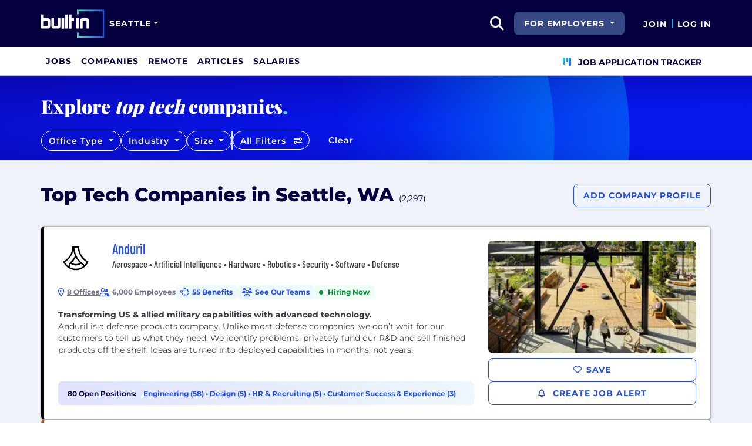

--- FILE ---
content_type: text/html; charset=utf-8
request_url: https://www.builtinseattle.com/companies?status=all&f%5B0%5D=total_employees%3A%5B1001%20TO%20%2A%5D&f%5B1%5D=company_tech_stack%3A535&f%5B2%5D=company_tech_stack%3A516&f%5B3%5D=company_perks%3A398&f%5B4%5D=company_funding_sum%3A%5B500001%20TO%201000000%5D&f%5B5%5D=company_perks%3A415&f%5B6%5D=company_perks%3A910&f%5B7%5D=company_perks%3A422&f%5B8%5D=company_perks%3A714
body_size: 50768
content:
<!DOCTYPE html>
<html lang="en">
<head>
    <meta charset="utf-8" />
    <meta name="viewport" content="width=device-width, initial-scale=1.0" />
    <meta name="description" content="See the complete list of Seattle, WA technology companies, many of which are hiring now. See company benefits, info, interviews and more at Built In." />
        <meta name="robots" content="NOINDEX" />
    <title>Top Tech Companies in Seattle, WA 2026 | Built In</title>
    <link rel="icon" type="image/x-icon" href="/companies/images/favicon.png">
        <link rel="canonical" href="https://www.builtinseattle.com/companies?status=all&amp;f%5B0%5D=total_employees%3A%5B1001%20TO%20%2A%5D&amp;f%5B1%5D=company_tech_stack%3A535&amp;f%5B2%5D=company_tech_stack%3A516&amp;f%5B3%5D=company_perks%3A398&amp;f%5B4%5D=company_funding_sum%3A%5B500001%20TO%201000000%5D&amp;f%5B5%5D=company_perks%3A415&amp;f%5B6%5D=company_perks%3A910&amp;f%5B7%5D=company_perks%3A422&amp;f%5B8%5D=company_perks%3A714" />
    <link rel="preconnect" href="https://static.builtin.com" crossorigin>
    <link rel="dns-prefetch" href="https://www.googletagmanager.com/">
    <link rel="dns-prefetch" href="https://static.builtin.com">

    <link rel="preload" href="https://static.builtin.com/dist/fonts/barlow-condensed-v12-latin-500.woff2" as="font" type="font/woff2" crossorigin fetchpriority="high">
    <link rel="preload" href="https://static.builtin.com/dist/fonts/barlow-condensed-v12-latin-regular.woff2" as="font" type="font/woff2" crossorigin fetchpriority="high">
    <link rel="preload" href="https://static.builtin.com/dist/fonts/montserrat-v25-latin-600.woff2" as="font" type="font/woff2" crossorigin>
    <link rel="preload" href="https://static.builtin.com/dist/fonts/montserrat-v25-latin-700.woff2" as="font" type="font/woff2" crossorigin>
    <link rel="preload" href="https://static.builtin.com/dist/fonts/montserrat-v25-latin-800.woff2" as="font" type="font/woff2" crossorigin>
    <link rel="preload" href="https://static.builtin.com/dist/fonts/montserrat-v25-latin-regular.woff2" as="font" type="font/woff2" crossorigin>
    <style>
        /* Critical CSS - Fonts with instant fallbacks */
        .font-playfair {
            font-family: Georgia, "Times New Roman", serif; /* Use system fonts for instant render */
            font-display: block; /* Show text immediately */
            font-weight: bold;
        }
        .font-Montserrat, .font-montserrat-button {
            font-family: "Montserrat", -apple-system, BlinkMacSystemFont, "Segoe UI", Arial, sans-serif;
            font-display: swap;
        }
        .font-barlow {
            font-family: "Barlow Condensed", "Arial Narrow", Arial, sans-serif;
            font-display: swap;
        }
    </style>

    <link rel="stylesheet" href="https://static.builtin.com/companies/css/main.bundle.9f4bd15c1263b27fa1e4.css" fetchpriority="high" />
    <link rel="preload" href="https://static.builtin.com/dist/js/common.bundle.js" as="script" fetchpriority="low" />
    <link rel="preload" href="https://static.builtin.com/companies/js/main.bundle.a0aa8f4560f7286ff8b2.js" as="script" fetchpriority="low" />
    <link rel="stylesheet" href="https://static.builtin.com/dist/blaze/blaze.css"/>

    
                <link rel="preload" href="https://builtin.com/sites/www.builtin.com/files/2021-06/Anduril Logo.png" as="image">
                    <link rel="preload" href="https://cdn.builtin.com/cdn-cgi/image/f=webp,fit=cover,w=300,h=169,q=60/sites/www.builtin.com/files/2024-04/EYRC-The_Press_2-0632.jpg" as="image"
                          imagesrcset="https://cdn.builtin.com/cdn-cgi/image/f=auto,fit=cover,w=320,h=177,q=80/sites/www.builtin.com/files/2024-04/EYRC-The_Press_2-0632.jpg 320w, https://cdn.builtin.com/cdn-cgi/image/f=auto,fit=cover,w=480,h=265,q=80/sites/www.builtin.com/files/2024-04/EYRC-The_Press_2-0632.jpg 480w, https://cdn.builtin.com/cdn-cgi/image/f=webp,fit=cover,w=300,h=169,q=60/sites/www.builtin.com/files/2024-04/EYRC-The_Press_2-0632.jpg 550w"
                          imagesizes="(max-width: 320px) 320px, (max-width: 480px) 480px, 550px">
                <link rel="preload" href="https://builtin.com/sites/www.builtin.com/files/2025-07/Builtin profile logo - 400 x 400.png" as="image">
                    <link rel="preload" href="https://cdn.builtin.com/cdn-cgi/image/f=webp,fit=cover,w=300,h=169,q=60/sites/www.builtin.com/files/2023-11/pwc1.jpeg" as="image"
                          imagesrcset="https://cdn.builtin.com/cdn-cgi/image/f=auto,fit=cover,w=320,h=177,q=80/sites/www.builtin.com/files/2023-11/pwc1.jpeg 320w, https://cdn.builtin.com/cdn-cgi/image/f=auto,fit=cover,w=480,h=265,q=80/sites/www.builtin.com/files/2023-11/pwc1.jpeg 480w, https://cdn.builtin.com/cdn-cgi/image/f=webp,fit=cover,w=300,h=169,q=60/sites/www.builtin.com/files/2023-11/pwc1.jpeg 550w"
                          imagesizes="(max-width: 320px) 320px, (max-width: 480px) 480px, 550px">
                <link rel="preload" href="https://builtin.com/sites/www.builtin.com/files/2021-07/Remitly Logo.png" as="image">
                    <link rel="preload" href="https://cdn.builtin.com/cdn-cgi/image/f=webp,fit=cover,w=300,h=169,q=60/sites/www.builtin.com/files/2021-06/1_279.png" as="image"
                          imagesrcset="https://cdn.builtin.com/cdn-cgi/image/f=auto,fit=cover,w=320,h=177,q=80/sites/www.builtin.com/files/2021-06/1_279.png 320w, https://cdn.builtin.com/cdn-cgi/image/f=auto,fit=cover,w=480,h=265,q=80/sites/www.builtin.com/files/2021-06/1_279.png 480w, https://cdn.builtin.com/cdn-cgi/image/f=webp,fit=cover,w=300,h=169,q=60/sites/www.builtin.com/files/2021-06/1_279.png 550w"
                          imagesizes="(max-width: 320px) 320px, (max-width: 480px) 480px, 550px">
                <link rel="preload" href="https://builtin.com/sites/www.builtin.com/files/2022-10/Artera _Heartie_ (1).png" as="image">
                    <link rel="preload" href="https://cdn.builtin.com/cdn-cgi/image/f=webp,fit=cover,w=300,h=169,q=60/sites/www.builtin.com/files/2022-10/C63E2CA3-2E33-4E1C-8035-1068DD8097BB%20(1).jpg" as="image"
                          imagesrcset="https://cdn.builtin.com/cdn-cgi/image/f=auto,fit=cover,w=320,h=177,q=80/sites/www.builtin.com/files/2022-10/C63E2CA3-2E33-4E1C-8035-1068DD8097BB%20(1).jpg 320w, https://cdn.builtin.com/cdn-cgi/image/f=auto,fit=cover,w=480,h=265,q=80/sites/www.builtin.com/files/2022-10/C63E2CA3-2E33-4E1C-8035-1068DD8097BB%20(1).jpg 480w, https://cdn.builtin.com/cdn-cgi/image/f=webp,fit=cover,w=300,h=169,q=60/sites/www.builtin.com/files/2022-10/C63E2CA3-2E33-4E1C-8035-1068DD8097BB%20(1).jpg 550w"
                          imagesizes="(max-width: 320px) 320px, (max-width: 480px) 480px, 550px">
                <link rel="preload" href="https://builtin.com/sites/www.builtin.com/files/2025-06/4xlogo.png" as="image">
                    <link rel="preload" href="https://cdn.builtin.com/cdn-cgi/image/f=webp,fit=cover,w=300,h=169,q=60/sites/www.builtin.com/files/2023-01/BLOCK_FILM_STILLS_BUILDING_BLOCKS_1.png" as="image"
                          imagesrcset="https://cdn.builtin.com/cdn-cgi/image/f=auto,fit=cover,w=320,h=177,q=80/sites/www.builtin.com/files/2023-01/BLOCK_FILM_STILLS_BUILDING_BLOCKS_1.png 320w, https://cdn.builtin.com/cdn-cgi/image/f=auto,fit=cover,w=480,h=265,q=80/sites/www.builtin.com/files/2023-01/BLOCK_FILM_STILLS_BUILDING_BLOCKS_1.png 480w, https://cdn.builtin.com/cdn-cgi/image/f=webp,fit=cover,w=300,h=169,q=60/sites/www.builtin.com/files/2023-01/BLOCK_FILM_STILLS_BUILDING_BLOCKS_1.png 550w"
                          imagesizes="(max-width: 320px) 320px, (max-width: 480px) 480px, 550px">
                <link rel="preload" href="https://builtin.com/sites/www.builtin.com/files/2023-04/spring-health-logo-spring-green-on-winter-green_logomark-large.png" as="image">
                    <link rel="preload" href="https://cdn.builtin.com/cdn-cgi/image/f=webp,fit=cover,w=300,h=169,q=60/sites/www.builtin.com/files/2023-07/DSC02094.JPG" as="image"
                          imagesrcset="https://cdn.builtin.com/cdn-cgi/image/f=auto,fit=cover,w=320,h=177,q=80/sites/www.builtin.com/files/2023-07/DSC02094.JPG 320w, https://cdn.builtin.com/cdn-cgi/image/f=auto,fit=cover,w=480,h=265,q=80/sites/www.builtin.com/files/2023-07/DSC02094.JPG 480w, https://cdn.builtin.com/cdn-cgi/image/f=webp,fit=cover,w=300,h=169,q=60/sites/www.builtin.com/files/2023-07/DSC02094.JPG 550w"
                          imagesizes="(max-width: 320px) 320px, (max-width: 480px) 480px, 550px">


    <script>
        (function(w,d,s,l,i){w[l]=w[l]||[];w[l].push({'gtm.start':
        new Date().getTime(),event:'gtm.js'});var f=d.getElementsByTagName(s)[0],
        j=d.createElement(s),dl=l!='dataLayer'?'&l='+l:'';j.async=true;j.src=
        'https://www.googletagmanager.com/gtm.js?id='+i+dl;f.parentNode.insertBefore(j,f);
        })(window,document,'script','dataLayer','GTM-MNBB26Q');
    </script>
</head>
<body>
<noscript>
    <iframe src="https://www.googletagmanager.com/ns.html?id=GTM-MNBB26Q" height="0" width="0" style="display:none;visibility:hidden" loading="lazy"></iframe>
</noscript>
    <div id="g_id_onload" data-client_id="941473408521-r82mlse6rh2ar9loff8bgnbqtbp6inrs.apps.googleusercontent.com" data-login_uri="https://accounts.builtin.com/External/OneTap" data-new_user_return_url="https://www.builtinseattle.com/auth/login?destination=%2Fcompanies%3Fstatus%3Dall%26f%255B0%255D%3Dtotal_employees%253A%255B1001%2520TO%2520%252A%255D%26f%255B1%255D%3Dcompany_tech_stack%253A535%26f%255B2%255D%3Dcompany_tech_stack%253A516%26f%255B3%255D%3Dcompany_perks%253A398%26f%255B4%255D%3Dcompany_funding_sum%253A%255B500001%2520TO%25201000000%255D%26f%255B5%255D%3Dcompany_perks%253A415%26f%255B6%255D%3Dcompany_perks%253A910%26f%255B7%255D%3Dcompany_perks%253A422%26f%255B8%255D%3Dcompany_perks%253A714" data-existing_user_return_url="https://www.builtinseattle.com/auth/login?destination=%2Fcompanies%3Fstatus%3Dall%26f%255B0%255D%3Dtotal_employees%253A%255B1001%2520TO%2520%252A%255D%26f%255B1%255D%3Dcompany_tech_stack%253A535%26f%255B2%255D%3Dcompany_tech_stack%253A516%26f%255B3%255D%3Dcompany_perks%253A398%26f%255B4%255D%3Dcompany_funding_sum%253A%255B500001%2520TO%25201000000%255D%26f%255B5%255D%3Dcompany_perks%253A415%26f%255B6%255D%3Dcompany_perks%253A910%26f%255B7%255D%3Dcompany_perks%253A422%26f%255B8%255D%3Dcompany_perks%253A714" data-auto_select="true" data-prompt_parent_id="g_id_onload" style="position: absolute; top: 150px; right: 410px; width: 0; height: 0; z-index: 1001"><div><script src="https://accounts.google.com/gsi/client" async defer></script></div></div>
<header class="header sticky-top">
    <div id="international-header" class="bg-app-primary text-white nav-height d-flex align-items-center" data-site-id="7" data-external-api="https://api.builtin.com"><div class="container d-flex justify-content-between"><div class="d-flex align-items-center"><a href="/"><img class="d-block d-lg-none" src="https://static.builtin.com/dist/images/bi-header-logo.svg" height="32" width="71" alt="Built In Logo" />
                <img class="d-none d-lg-block" src="https://static.builtin.com/dist/images/bi-header-logo.svg" height="48" width="108" alt="Built In Logo" /></a><div class="d-inline"><button id="header-site-dropdown" type="button" class="btn btn-lg dropdown-toggle text-white p-sm border-0" data-bs-toggle="dropdown" aria-expanded="false" data-bs-offset="-120,23" data-bs-auto-close="outside" aria-label="Site Dropdown button"><span>Seattle</span></button>
                    <div class="dropdown-menu tech-hub-menu"><button type="button" class="btn btn-lg position-absolute end-0 top-0" onclick="document.getElementById('header-site-dropdown').click()" aria-label="Close"><i class="fa-regular fa-close fs-2xl text-black"></i></button>
                        <div class="row gx-0"><div class="col-12 col-lg-4 global-tech-container p-lg bg-gray-01-highlight"><div class="header-text">
                                    Global Tech Hub
                                </div>
                                <hr>
                                <div class="fs-md fw-semibold mb-lg"><span class="fw-bold">BuiltIn.com</span> is the global destination for tech professionals.
                                </div>
                                <a href="https://builtin.com" class="btn btn-lg btn-primary w-100 w-md-50 w-lg-100"><span class="me-sm">builtin.com</span>
                                    <i class="fa-solid fa-arrow-right fs-sm text-white"></i></a></div>
                            <div class="col-12 col-lg-8 popular-tech-container p-lg"><div class="header-text">
                                    Popular Tech Hubs
                                </div>
                                <hr><div class="row gx-0"><div class="col-6"><div class="row gx-0"><div class="col-12 col-md-6"><div class="mb-lg mb-md-0"><span class="text-uppercase fw-black fs-xs text-gray-04">United States</span><a href="https://builtin.com/jobs?city=Austin&amp;state=Texas&amp;country=USA&amp;searcharea=25mi" class="fs-sm d-block hover-underline mb-xs text-gray-04 fw-semibold">Austin</a><a href="https://builtin.com/jobs?city=Boston&amp;state=Massachusetts&amp;country=USA&amp;searcharea=25mi" class="fs-sm d-block hover-underline mb-xs text-gray-04 fw-semibold">Boston</a><a href="https://builtin.com/jobs?city=Chicago&amp;state=Illinois&amp;country=USA&amp;searcharea=25mi" class="fs-sm d-block hover-underline mb-xs text-gray-04 fw-semibold">Chicago</a><a href="https://builtin.com/jobs?state=Colorado&amp;country=USA&amp;searcharea=25mi" class="fs-sm d-block hover-underline mb-xs text-gray-04 fw-semibold">Colorado</a><a href="https://builtin.com/jobs?city=Los&#x2B;Angeles&amp;state=California&amp;country=USA&amp;searcharea=25mi" class="fs-sm d-block hover-underline mb-xs text-gray-04 fw-semibold">Los Angeles</a><a href="https://builtin.com/jobs?city=New&#x2B;York&amp;state=New&#x2B;York&amp;country=USA&amp;searcharea=25mi" class="fs-sm d-block hover-underline mb-xs text-gray-04 fw-semibold">New York City</a><a href="https://builtin.com/jobs?city=Seattle&amp;state=Washington&amp;country=USA&amp;searcharea=25mi" class="fs-sm d-block hover-underline mb-xs fw-bold text-pretty-blue">Seattle</a><a href="https://builtin.com/jobs?city=San&#x2B;Francisco&amp;state=California&amp;country=USA&amp;searcharea=25mi" class="fs-sm d-block hover-underline mb-xs text-gray-04 fw-semibold">San Francisco</a></div></div>
                                                <div class="col-12 col-md-6"><div class="mb-lg"><span class="text-uppercase fw-black fs-xs text-gray-04">Australia</span><a href="https://builtin.com/jobs?city=Sydney&amp;state=New&#x2B;South&#x2B;Wales&amp;country=AUS&amp;searcharea=25mi" class="fs-sm d-block hover-underline mb-xs text-gray-04 fw-semibold">Sydney</a><a href="https://builtin.com/jobs?city=Melbourne&amp;state=Victoria&amp;country=AUS&amp;searcharea=25mi" class="fs-sm d-block hover-underline mb-xs text-gray-04 fw-semibold">Melbourne</a></div>
                                                    <div class=""><span class="text-uppercase fw-black fs-xs text-gray-04">Canada</span><a href="https://builtin.com/jobs?city=Calgary&amp;state=Alberta&amp;country=CAN&amp;searcharea=25mi" class="fs-sm d-block hover-underline mb-xs text-gray-04 fw-semibold">Calgary</a><a href="https://builtin.com/jobs?city=Montr&#xE9;al&amp;state=Qu&#xE9;bec&amp;country=CAN&amp;searcharea=25mi" class="fs-sm d-block hover-underline mb-xs text-gray-04 fw-semibold">Montreal</a><a href="https://builtin.com/jobs?city=Ottawa&amp;state=Ontario&amp;country=CAN&amp;searcharea=25mi" class="fs-sm d-block hover-underline mb-xs text-gray-04 fw-semibold">Ottawa</a><a href="https://builtin.com/jobs?city=Qu&#xE9;bec&amp;state=Qu&#xE9;bec&amp;country=CAN&amp;searcharea=25mi" class="fs-sm d-block hover-underline mb-xs text-gray-04 fw-semibold">Quebec</a><a href="https://builtin.com/jobs?city=Toronto&amp;state=Ontario&amp;country=CAN&amp;searcharea=25mi" class="fs-sm d-block hover-underline mb-xs text-gray-04 fw-semibold">Toronto</a><a href="https://builtin.com/jobs?city=Vancouver&amp;state=British&#x2B;Columbia&amp;country=CAN&amp;searcharea=25mi" class="fs-sm d-block hover-underline mb-xs text-gray-04 fw-semibold">Vancouver</a></div></div></div></div>
                                        <div class="col-6 gx-0"><div class="row gx-0"><div class="col-12 col-md-6"><div class="mb-lg"><span class="text-uppercase fw-black fs-xs text-gray-04">India</span><a href="https://builtin.com/jobs?city=Bengaluru&amp;state=Karnataka&amp;country=IND&amp;searcharea=25mi" class="fs-sm d-block hover-underline mb-xs text-gray-04 fw-semibold">Bengaluru</a><a href="https://builtin.com/jobs?city=Chennai&amp;state=Tamil&#x2B;Nadu&amp;country=IND&amp;searcharea=25mi" class="fs-sm d-block hover-underline mb-xs text-gray-04 fw-semibold">Chennai</a><a href="https://builtin.com/jobs?city=New&#x2B;Delhi&amp;state=Delhi&amp;country=IND&amp;searcharea=25mi" class="fs-sm d-block hover-underline mb-xs text-gray-04 fw-semibold">Delhi</a><a href="https://builtin.com/jobs?city=Hyderabad&amp;state=Telangana&amp;country=IND&amp;searcharea=25mi" class="fs-sm d-block hover-underline mb-xs text-gray-04 fw-semibold">Hyderabad</a><a href="https://builtin.com/jobs?city=Kolkata&amp;state=Bengal&amp;country=IND&amp;searcharea=25mi" class="fs-sm d-block hover-underline mb-xs text-gray-04 fw-semibold">Kolkata</a><a href="https://builtin.com/jobs?city=Mumbai&amp;state=Maharashtra&amp;country=IND&amp;searcharea=25mi" class="fs-sm d-block hover-underline mb-xs text-gray-04 fw-semibold">Mumbai</a><a href="https://builtin.com/jobs?city=Pune&amp;state=Mah&#x101;r&#x101;shtra&amp;country=IND&amp;searcharea=25mi" class="fs-sm d-block hover-underline mb-xs text-gray-04 fw-semibold">Pune</a></div>
                                                    <div class="mb-lg mb-md-0"><span class="text-uppercase fw-black fs-xs text-gray-04">Ireland</span><a href="https://builtin.com/jobs?city=Dublin&amp;state=Dublin&amp;country=IRL&amp;searcharea=25mi" class="fs-sm d-block hover-underline mb-xs text-gray-04 fw-semibold">Dublin</a></div></div>
                                                <div class="col-12 col-md-6"><div class="mb-lg"><span class="text-uppercase fw-black fs-xs text-gray-04">Singapore</span><a href="https://builtin.com/jobs?city=Singapore&amp;state=Singapore&amp;country=SGP&amp;searcharea=25mi" class="fs-sm d-block hover-underline mb-xs text-gray-04 fw-semibold">Singapore</a></div>
                                                    <div class=""><span class="text-uppercase fw-black fs-xs text-gray-04">United Kingdom</span><a href="https://builtin.com/jobs?city=London&amp;state=England&amp;country=GBR&amp;searcharea=25mi" class="fs-sm d-block hover-underline mb-xs text-gray-04 fw-semibold">London</a><a href="https://builtin.com/jobs?city=Cambridge&amp;state=England&amp;country=GBR&amp;searcharea=25mi" class="fs-sm d-block hover-underline mb-xs text-gray-04 fw-semibold">Cambridge</a><a href="https://builtin.com/jobs?city=Manchester&amp;state=England&amp;country=GBR&amp;searcharea=25mi" class="fs-sm d-block hover-underline mb-xs text-gray-04 fw-semibold">Manchester</a><a href="https://builtin.com/jobs?city=Birmingham&amp;state=England&amp;country=GBR&amp;searcharea=25mi" class="fs-sm d-block hover-underline mb-xs text-gray-04 fw-semibold">Birmingham</a><a href="https://builtin.com/jobs?city=Bristol&amp;state=England&amp;country=GBR&amp;searcharea=25mi" class="fs-sm d-block hover-underline mb-xs text-gray-04 fw-semibold">Bristol</a></div></div></div></div></div></div></div></div></div></div>
        <div class="d-flex"><div class="search me-sm" x-data="headerSearch()"><button id="header-search-dropdown" type="button" class="btn h-100 p-xs p-md-sm" data-bs-toggle="dropdown" aria-expanded="false" data-bs-offset="0,0" data-bs-auto-close="outside" aria-label="search button"><i class="fa-solid fa-magnifying-glass fs-md fs-lg-2xl text-white"></i></button>
    <div class="dropdown-menu"><div class="input-group mb-md px-md"><span class="input-group-text bg-white"><i class="fa-solid fa-magnifying-glass fs-xl text-midnight"></i></span>
            <input autofocus type="text" id="header-search-input" name="search jobs input" class="form-control border-start-0" x-model="searchTerm" x-on:input.debounce.100ms="updateCompanies()" x-on:keydown.enter="goToJobSearch" placeholder="Search"></div>
        <div class="bg-gray-01-highlight px-md mb-md"><a :href="jobSearchUrl" x-text="searchTerm + ' In Jobs'"></a></div>
        <template x-for="company in companies"><a :href="company.alias" class="text-decoration-none"><div class="mb-md"><div class="d-flex align-items-center bg-gray-01 mx-md rounded-1 px-md py-sm"><div class="rounded-circle bg-white h-4xl w-4xl d-flex align-items-center justify-content-center" style="flex-basis: auto"><img class="object-fit-contain" loading="lazy" width="42" height="42" alt="Company Photo" :src="company.logo"></div>
                        <div class="ms-lg fill-even"><div x-text="company.title" class="text-midnight fw-semibold"></div>
                            <div x-text="company.industries" class="font-montserrat-button text-uppercase fs-xs"></div></div></div></div></a></template>
        <template x-if="searchTerm.length &gt; 0 &amp;&amp; companies.length === 0"><a class="text-decoration-none" href="https://builtin.com/node/add/company"><div class="border border-gray-02 d-flex gap-lg p-md m-md rounded-1 align-items-center"><div class="bg-gray-01 rounded-circle h-4xl w-4xl d-flex align-items-center justify-content-center"><i class="fa-thin fa-rocket-launch fs-2xl"></i></div>
                    <div><div class="fs-xl mb-sm text-midnight fw-semibold">Can't find your company?</div>
                        <div class="fs-sm">Create a company profile.</div></div></div></a></template>
        <div class="d-flex justify-content-center"><a class="d-flex align-items-center" href="/jobs">View All Jobs</a></div></div></div>
            <div class="my-auto me-md d-none d-lg-inline"><button id="for-employers-button" type="button" class="dropdown-toggle btn btn-secondary text-white btn-lg me-md fw-bold fs-sm text-uppercase" data-bs-toggle="dropdown" aria-expanded="false" data-bs-offset="0,0">
                For Employers
            </button>
            <ul class="dropdown-menu dropdown-menu-end round-bottom round-left shadow-sm p-0"><li><a href="https://employers.builtin.com?utm_medium=SatelliteReferral&amp;utm_source=foremployers" class="btn btn-lg fw-bold fs-sm w-100 text-start focus-ring border-0 text-none" target="_blank">
                        Hire on Built In
                    </a></li>
                <li class="dropdown-divider m-0"></li>
                <li><a href="https://builtin.com/job-slots" class="btn btn-lg fw-bold fs-sm w-100 text-start focus-ring border-0 text-none" target="_blank">
                        Post a Job
                    </a></li></ul></div><div class="d-flex"><div class="my-auto d-none d-md-block"><a href="/auth/signup?destination=%2fcompanies%3fstatus%3dall%26f%255B0%255D%3dtotal_employees%253A%255B1001%2520TO%2520%252A%255D%26f%255B1%255D%3dcompany_tech_stack%253A535%26f%255B2%255D%3dcompany_tech_stack%253A516%26f%255B3%255D%3dcompany_perks%253A398%26f%255B4%255D%3dcompany_funding_sum%253A%255B500001%2520TO%25201000000%255D%26f%255B5%255D%3dcompany_perks%253A415%26f%255B6%255D%3dcompany_perks%253A910%26f%255B7%255D%3dcompany_perks%253A422%26f%255B8%255D%3dcompany_perks%253A714" type="button" id="join" class="btn border-0 p-0 text-white fw-bold text-uppercase fs-sm special-link">
                                Join
                            </a></div>
                        <span class="my-auto h-md mx-sm border border-cyan d-none d-md-block"></span>
                        <div class="my-auto"><a href="/auth/login?destination=%2fcompanies%3fstatus%3dall%26f%255B0%255D%3dtotal_employees%253A%255B1001%2520TO%2520%252A%255D%26f%255B1%255D%3dcompany_tech_stack%253A535%26f%255B2%255D%3dcompany_tech_stack%253A516%26f%255B3%255D%3dcompany_perks%253A398%26f%255B4%255D%3dcompany_funding_sum%253A%255B500001%2520TO%25201000000%255D%26f%255B5%255D%3dcompany_perks%253A415%26f%255B6%255D%3dcompany_perks%253A910%26f%255B7%255D%3dcompany_perks%253A422%26f%255B8%255D%3dcompany_perks%253A714" type="button" id="login" class="btn border-0 p-0 text-white fw-bold text-uppercase fs-sm special-link">
                                Log In
                            </a></div></div></div></div></div>
<nav class="navbar navbar-expand-lg d-none d-lg-block bg-white p-0 border-bottom border-gray-02"><div class="container-fluid"><div class="navbar-collapse" id="main_nav"><nav class="container" role="navigation"><ul class="navbar-nav d-flex gap-lg" role="menu"><li class="nav-item fs-lg" role="menuitem"><a class="nav-link top-nav-item text-nowrap text-app-primary text-uppercase py-md h-3xl font-montserrat-button" href="/jobs" builtin-toggle="dropdown">Jobs</a></li><li class="nav-item fs-lg" role="menuitem"><a class="nav-link top-nav-item text-nowrap text-app-primary text-uppercase py-md h-3xl font-montserrat-button" href="/companies" builtin-toggle="dropdown">Companies</a></li><li class="nav-item fs-lg" role="menuitem"><a class="nav-link top-nav-item text-nowrap text-app-primary text-uppercase py-md h-3xl font-montserrat-button" href="/jobs/remote" builtin-toggle="dropdown">Remote</a></li><li class="nav-item fs-lg" role="menuitem"><a class="nav-link top-nav-item text-nowrap text-app-primary text-uppercase py-md h-3xl font-montserrat-button" href="/articles" builtin-toggle="dropdown">Articles</a></li><li class="nav-item fs-lg" role="menuitem"><a class="nav-link top-nav-item text-nowrap text-app-primary text-uppercase py-md h-3xl font-montserrat-button" href="/salaries" builtin-toggle="dropdown">Salaries</a></li><li class="nav-item fs-lg ms-auto h-3xl underline-title" role="menuitem"><div class="nav-link d-flex align-items-center top-nav-item text-nowrap text-app-primary text-uppercase py-md h-3xl fw-bold"><a class="nav-link top-nav-item text-nowrap text-app-primary text-uppercase py-md h-3xl fw-bold fs-sm" onclick="bix.eventTracking.logBuiltinTrackEvent(&#x27;click_nav_apptracker&#x27;, {});" href="/auth/login?destination=%2fhome%23application-tracker-section"><i class="fa-solid fa-chart-kanban fs-md text-pink me-sm chart-kanban-icon"></i>
                                    Job Application Tracker
                                </a></div></li></ul></nav></div></div></nav>
</header>
<div>
    <main role="main">
        
    <script type="application/ld&#x2B;json">
        {"@context":"https://schema.org","@graph":[{"@type":"CollectionPage","name":"Top Tech Companies in Seattle, WA 2026 | Built In","url":"https://www.builtinseattle.com/companies?status=all\u0026f%5B0%5D=total_employees%3A%5B1001%20TO%20%2A%5D\u0026f%5B1%5D=company_tech_stack%3A535\u0026f%5B2%5D=company_tech_stack%3A516\u0026f%5B3%5D=company_perks%3A398\u0026f%5B4%5D=company_funding_sum%3A%5B500001%20TO%201000000%5D\u0026f%5B5%5D=company_perks%3A415\u0026f%5B6%5D=company_perks%3A910\u0026f%5B7%5D=company_perks%3A422\u0026f%5B8%5D=company_perks%3A714","description":"See the complete list of Seattle, WA technology companies, many of which are hiring now. See company benefits, info, interviews and more at Built In."},{"@type":"ItemList","name":"Top Tech Companies in Seattle, WA","numberOfItems":20,"itemListElement":[{"@type":"ListItem","position":1,"name":"Anduril","url":"https://www.builtinseattle.com/company/anduril","description":"Anduril is a defense products company. Unlike most defense companies, we don\u2019t wait for our customers to tell us what they need. We identify problems, privately fund our R\u0026D and sell finished products off the shelf. Ideas are turned into deployed capabilities in months, not years. "},{"@type":"ListItem","position":2,"name":"PwC","url":"https://www.builtinseattle.com/company/pwc","description":"Build what\u2019s next \u2014 with tech that matters\r\n\r\nPwC provides professional services across Audit and Assurance, Advisory and Tax \u2014 powered by a global network of over 370,000 people in 149 countries. You may know us for our business expertise, but technology is core to how we help clients move faster, build trust and deliver meaningful outcomes.\r\n\r\nAs a technologist, you\u2019ll work on agile teams with experienced engineers and product thinkers \u2014 using AI, cloud, cybersecurity and more to design scalable, real-world solutions.\r\n\r\nYou\u2019ll keep learning, stay challenged and be part of a network where your growth is built in \u2014 and your work drives what\u2019s next."},{"@type":"ListItem","position":3,"name":"Remitly","url":"https://www.builtinseattle.com/company/remitly","description":"Since 2011, Remitly has been tirelessly delivering on our promises to our customers sending their hard earned money home. Today, we are incredibly proud to have served millions of customers globally. We strive daily to meet our promise to our customers by building peace of mind into everything we do. Join over 2,700 employees across 10 offices who are growing their careers while having a positive impact on people globally."},{"@type":"ListItem","position":4,"name":"Artera","url":"https://www.builtinseattle.com/company/artera","description":"Artera, a SaaS leader in digital health, transforms patient experience with AI-powered virtual agents (voice and text) for every step of the patient journey. Trusted by 1,000\u002B provider organizations \u2014 including specialty groups, FQHCs, large IDNs and federal agencies \u2014 engaging 100 million patients annually. Artera\u2019s virtual agents support front desk staff to improve patient access including self-scheduling, intake, forms, billing and more. Whether augmenting a team or unleashing a fully autonomous digital workforce, Artera offers multiple virtual agent options to meet healthcare organizations where they are in their AI journey. Artera helps support 2B communications in 109 languages across voice, text and web. A decade of healthcare expertise, powered by AI. \r\nFor more information, visit www.artera.io.  "},{"@type":"ListItem","position":5,"name":"Block","url":"https://www.builtinseattle.com/company/block-inc","description":"Block, Inc. is a global technology company with a focus on financial services. Made up of Square, Cash App, Afterpay, TIDAL, Bitkey, and Proto, Block, Inc. builds technology to increase access to the global economy.\r\n\r\nEach of our brands unlocks different aspects of the economy for more people. Square makes commerce and financial services accessible to sellers. Cash App is the easy way to spend, send, and store money. Afterpay is transforming the way customers manage their spending over time. TIDAL is a music platform that empowers artists to thrive as entrepreneurs. Bitkey is a simple self-custody wallet built for bitcoin. Proto is a suite of bitcoin mining products and services. Together, we\u2019re helping build a financial system that is open to everyone."},{"@type":"ListItem","position":6,"name":"Spring Health","url":"https://www.builtinseattle.com/company/spring-health","description":"Life is stressful enough; finding, scheduling, and accessing diverse and quality mental healthcare shouldn\u0027t be. Spring Health equips employers and health insurers across the globe to make mental health accessible and achievable. \r\n\r\nWe use clinically validated AI technology, called Precision Mental Healthcare, to deliver optimal care \u2014 from meditation, coaching, therapy, medication, or a combination of all four \u2014 to our members. This technology isn\u0027t just for our members, but also for our more than 10,000 Providers to be empowered with data and insights to help members get the care they need faster.\r\n\r\nFounded eight years ago to address the urgent global mental health crisis, Spring Health\u2019s grown to cover more than 10 million lives through 450 employers, strategic payer relationships, and 27,000 groups that access the Spring Health through a channel partner. \r\n\r\nWe support employees at global brands like Microsoft, Target, J.P. Morgan Chase and Delta Airlines to deliver best-in-class outcomes for employees and a net positive ROI for employers. Last year, the company became the first and only company in its category to earn external validation of net savings for customers."},{"@type":"ListItem","position":7,"name":"Rubrik","url":"https://www.builtinseattle.com/company/rubrik-inc","description":"Rubrik (NYSE: RBRK) is on a mission to secure the world\u2019s data. With Zero Trust Data Security\u2122, we help organizations achieve business resilience against cyberattacks, malicious insiders, and operational disruptions. Rubrik Security Cloud, powered by machine learning, secures data across enterprise, cloud, and SaaS applications. We help organizations uphold data integrity, deliver data availability that withstands adverse conditions, continuously monitor data risks and threats, and restore businesses with their data when infrastructure is attacked."},{"@type":"ListItem","position":8,"name":"People Inc.","url":"https://www.builtinseattle.com/company/people-inc-5","description":"People Inc. is America\u2019s largest digital and print publisher. Our 40\u002B iconic and fast-growing brands harness the best intent-driven content, the fastest sites, and the fewest ads to help nearly 200 million people every month, including 95 percent of US women, make decisions, take action, and find inspiration. People Inc. brands include PEOPLE, Better Homes \u0026 Gardens, Verywell, FOOD \u0026 WINE, The Spruce, Allrecipes, Byrdie, REAL SIMPLE, Investopedia, Southern Living and more."},{"@type":"ListItem","position":9,"name":"Morningstar","url":"https://www.builtinseattle.com/company/morningstar","description":"At Morningstar, we believe in building great products in-house in a highly collaborative, agile environment where we focus on technical excellence, the user experience, and continuous improvement. Our technologists represent a range of skills and experience levels, but they all view their work as a craft and push technology\u2019s boundaries.  "},{"@type":"ListItem","position":10,"name":"Liberty Mutual Insurance","url":"https://www.builtinseattle.com/company/liberty-mutual-insurance","description":"Liberty Mutual Insurance exists to help people embrace today and confidently pursue tomorrow. A Fortune 100 company and global leader in property and casualty insurance, we\u2019ve spent over a century creating innovative products, services and technologies to meet the world\u2019s ever-changing needs and make a difference for our customers and communities."},{"@type":"ListItem","position":11,"name":"Grow Therapy","url":"https://www.builtinseattle.com/company/grow-therapy","description":"We see technology not as a layer on top of care, but as the connective tissue that helps it grow.\r\n\r\nGrow Therapy is an online therapy platform that helps you find a therapist who gets you\u2014and takes your insurance. Grow was founded to create end-to-end systems that make therapy easier on both sides: helping therapists launch and grow thriving private practices by removing the friction of credentialing, billing, and insurance, so they can focus on care, and helping clients actually find and afford it.\r\n\r\nOur founders come from Harvard Medical School, Stripe, and Blackstone, and bring Grow\u2019s mission to life from the inside out, pairing bold vision with a culture of balance, belonging, and whole-person wellness.\r\n\r\nWe believe change starts by empowering therapists. Grow\u2019s smart platform helps independent providers build sustainable practices by handling credentialing, billing, and referrals, so they can focus on what matters. With business tools, a supportive clinical community, and opportunities like CE events and speaking engagements, Grow helps therapists practice with more autonomy and less administrative strain, reducing no-shows, increasing demand, and creating more space for care.\r\n\r\nWe then help people find those licensed therapists who reflect their lived experience, whether that means shared racial or cultural background, language, identity, or life stage. Our platform makes it easy to search by specialty, availability, and insurance so clients can book care that fits their life and budget.\r\n\r\nToday, Grow supports thousands of therapists and prescribers across all 50 states and has delivered care to over 1 million clients. We\u2019re in-network with 100\u002B major insurers, including Aetna, Cigna, Medicare, Medicaid, and UnitedHealthcare, and have raised more than $178M from leading investors like Sequoia Capital, Goldman Sachs Alternatives, TCV, Transformation Capital, SignalFire, and Plus Capital.\r\n\r\nWe believe in benefits that support the whole you. That means two hours each week to care for your mental health, free access to therapy through Grow, $500 learning and $300 wellness stipends, a $1,000 remote office setup, free in-office meals, and flexible PTO with a paid December recharge week.\r\n\r\nWe\u2019re building the future of mental healthcare and that starts with how we care for our own team. If you\u2019re excited by bold challenges and meaningful impact, Grow with us."},{"@type":"ListItem","position":12,"name":"MORSE Corp","url":"https://www.builtinseattle.com/company/morse-corp","description":"MORSE is a specially selected team of scientists, engineers, and software developers who use asymmetric and unconventional approaches to deploy practical solutions that solve difficult multi-disciplinary problems faced by the US National Security Ecosystem.\r\n\r\n"},{"@type":"ListItem","position":13,"name":"Possible Finance","url":"https://www.builtinseattle.com/company/possible-finance","description":"Possible Finance is a mission-driven fintech company focused on expanding financial access and improving financial health for the millions of Americans who struggle with traditional banking and credit systems. Our products are designed for customers who often live paycheck to paycheck, face unpredictable cash flow, or lack access to affordable credit\u2014customers who are routinely ignored, penalized, or underserved by mainstream financial institutions.\r\n\r\nWe provide responsible, transparent, and easy-to-understand financial products that help people build stability rather than fall deeper into debt. Our offerings include short-term and installment credit designed with clear terms, flexible repayment options, and no predatory fees. We also use cash-flow and behavioral data\u2014not just traditional credit scores\u2014to underwrite customers more fairly, giving them access to credit when others won\u2019t.\r\n\r\nAt the core of Possible\u2019s model is a regulatory-first approach. We design products that meet or exceed regulatory expectations to ensure long-term sustainability and consumer protection. This gives us a unique advantage in a highly scrutinized space, where many competitors struggle or shut down due to compliance challenges. Our compliance-forward design enables us to innovate responsibly, scale confidently, and build trust with customers and regulators alike.\r\n\r\nOperationally, Possible blends a Seattle-based technology and product team with global operations and support teams to deliver a seamless customer experience. Our platform integrates underwriting, servicing, payment flexibility, and customer support into a unified system that adapts to the real-world needs of our users.\r\n\r\nPossible is also investing in the future of financial health. Our long-term vision extends beyond lending into solutions that help customers break cycles of instability\u2014tools that support better cash-flow management, credit-building pathways, and long-term financial progress.\r\n\r\nIn short, Possible Finance is creating a new kind of financial platform: one designed for people who have been left out of the traditional system, built on transparency and fairness, and powered by technology, data science, empathy, and a commitment to doing what\u2019s right for underserved consumers."},{"@type":"ListItem","position":14,"name":"WorkWhile","url":"https://www.builtinseattle.com/company/workwhile","description":"WorkWhile is an AI-powered next generation labor platform that helps businesses in light industrial, hospitality, and events achieve over 90% fill rates and reduce no-shows through AI and predictive machine learning. We ensure seamless shift execution with trained, on-demand workers supported by on-site leads, real-time performance monitoring, and a robust accountability system. Our worker-first model boosts retention through benefits like next-day pay, telehealth, and free upskilling, while our platform delivers real-time analytics and dedicated support for every client. By combining flexibility, reliability, and deep insights, WorkWhile helps businesses scale efficiently and stay competitive."},{"@type":"ListItem","position":15,"name":"Whatnot","url":"https://www.builtinseattle.com/company/whatnot","description":"We bring people together around the things they love and turn their passions into their livelihood."},{"@type":"ListItem","position":16,"name":"Carbon Robotics","url":"https://www.builtinseattle.com/company/carbon-robotics","description":"Carbon Robotics builds the industry-leading AI-powered LaserWeeder\u2122 which combines computer vision, AI deep learning technology, robotics, and lasers to identify crops versus weeds - and shoots the weeds with lasers.\r\n\r\nMore than 100 of the world\u2019s largest specialty crop growers have deployed LaserWeeders\u2122 in North America, Europe, and Australia. This no-touch, precision technology is effective day and night in over 100 crops in both organic and conventional farming.\r\n\r\nLaserWeeders\u2122 are designed at Carbon Robotics headquarters in Seattle, Washington and manufactured in our state of the art new manufacturing facility in Richland, Washington. Carbon Robotics has raised $157 million in capital since 2018 from investors that include BOND, NVentures (NVIDIA\u2019s venture capital arm), Anthos Capital, Fuse Venture Capital, Ignition Partners, Revolution, Sozo Ventures, and Voyager Capital.\r\n\r\nWhat\u2019s it like working at Carbon Robotics? We are a no-nonsense team of passionate people with a bias for action. We know that our ability to execute on our ideas is what sets us apart. We do what we say we are going to do, externally and internally. We trust our people to act independently and make practical, real-world decisions."},{"@type":"ListItem","position":17,"name":"SoFi","url":"https://www.builtinseattle.com/company/sofi","description":"SoFi wasn\u2019t built to be a bank. Or a technology company. We were built for one mission: help people achieve financial independence so they can realize their ambitions.\r\n\r\nRedefining an entire industry isn\u2019t easy work\u2014and it\u2019s not for the faint of heart. It takes a certain kind of team. People with diverse perspectives and expertise, united by a common sense of purpose. People willing to challenge assumptions but always do the right thing. People proving that innovation and responsibility don\u2019t have to compete, but can come together to create something truly unconventional in the world.\r\n\r\nFor the last eight years, we\u2019ve been charting this new path forward. We call it The SoFi Way.\r\nAt SoFi, we don\u2019t just talk about culture: we live it. The SoFi Way is how we show up every day, how we make decisions, and how we build for our members, clients, and each other."},{"@type":"ListItem","position":18,"name":"Snap Inc.","url":"https://www.builtinseattle.com/company/snap-inc","description":"Snap Inc. is a technology company. We believe the camera presents the greatest opportunity to improve the way people live and communicate. We contribute to human progress by empowering people to express themselves, live in the moment, learn about the world, and have fun together."},{"@type":"ListItem","position":19,"name":"Cloudflare","url":"https://www.builtinseattle.com/company/cloudflare","description":"Cloudflare, Inc. (NYSE: NET) is the leading connectivity cloud company on a mission to help build a better Internet. It empowers organizations to make their employees, applications and networks faster and more secure everywhere, while reducing complexity and cost. Cloudflare\u2019s connectivity cloud delivers the most full-featured, unified platform of cloud-native products and developer tools, so any organization can gain the control they need to work, develop, and accelerate their business. \r\n\r\nPowered by one of the world\u2019s largest and most interconnected networks, Cloudflare blocks billions of threats online for its customers every day. It is trusted by millions of organizations \u2013 from the largest brands to entrepreneurs and small businesses to nonprofits, humanitarian groups, and governments across the globe.  "},{"@type":"ListItem","position":20,"name":"Hudson River Trading","url":"https://www.builtinseattle.com/company/hudson-river-trading","description":"Hudson River Trading brings a scientific approach to trading financial products. We have built one of the world\u0027s most sophisticated computing environments for research and development. Our researchers are at the forefront of innovation in the world of algorithmic trading."}]}]}
    </script>

<div id="main-container" class="company-directory-container" x-data="companyDirectoryFilters">
    <header id="header-container" class="company-filters">
        <div class="filter-circle-container position-absolute top-0 end-0 bottom-0 start-0 overflow-hidden">
            <div class="circle-outer d-none d-lg-block"></div>
            <div class="circle-inner d-none d-lg-block"></div>
        </div>
        <div class="container d-sm-none d-md-block">
            <div class="font-playfair fw-extrabold fw-medium fs-lg-3xl fs-2xl text-light pt-xl mb-0">Explore <i>top tech</i>
                companies<span class="text-mint">.</span></div>
        </div>
        <div class="container">
            <div class="company-filters d-md-row d-lg-flex py-md gap-sm">
                <div class="mt-sm d-none d-lg-block">
                    <div class="dropdown d-none d-lg-block"><button type="button" class="btn btn-outline-light rounded-pill dropdown-toggle fs-xl-sm fs-lg-xs fs-sm-sm fw-semibold" data-bs-toggle="dropdown" data-bs-auto-close="outside" :class="{'selected': selectedFilter.officeType && selectedFilter.officeType.length > 0 }">
        Office Type
    </button>
    <div class="dropdown-menu p-0" id="office-type-dropdown-menu" aria-labelledby="officeTypeDropdownMenu"><div class="list-group py-sm"><label class="list-group-item list-group-item-action text-nowrap border-0 d-flex mb-sm" role="button"><input id="office-type-hybrid" name="hybrid" class="form-check-input me-sm" type="checkbox" value="Hybrid" x-model="selectedFilter.officeType" @change="updateCompanies()" />
                <span for="office-type-hybrid" class="form-check-label text-nowrap fw-semibold ms-xs">Hybrid Company <sub class="d-block fw-regular pt-xs">Employees work in the office + from home</sub></span></label>
            <label class="list-group-item list-group-item-action text-nowrap border-0 d-flex mb-sm" role="button"><input id="office-type-onsite" name="onsite" class="form-check-input me-sm" type="checkbox" value="OnSite" x-model="selectedFilter.officeType" @change="updateCompanies()" />
                <span for="office-type-onsite" class="form-check-label text-nowrap fw-semibold ms-xs">On-site Company <sub class="d-block fw-regular pt-xs">Employees work in the office every day</sub></span></label>
            <label class="list-group-item list-group-item-action text-nowrap border-0 d-flex mb-sm" role="button"><input id="office-type-fully-remote" name="fully-remote" class="form-check-input me-sm" type="checkbox" value="Remote" x-model="selectedFilter.officeType" @change="updateCompanies()" />
                <span for="office-type-fully-remote" class="form-check-label text-nowrap fw-semibold ms-xs">Fully Remote Company <sub class="d-block fw-regular pt-xs">Company operates without a physical office</sub></span></label></div>

        <div class="d-flex justify-content-between bottom-0 border-top p-sm"><button class="btn btn-lg font-montserrat-button text-uppercase text-gray-03 d-inline-block" type="button" @click="resetFilter(['officeType']), updateCompanies()">Clear</button>
            <button class="btn btn-primary btn-lg font-montserrat-button text-uppercase text-white" type="button" @click="dismissDropdown($event.target)">Apply</button></div></div></div>
                </div>
                <div class="mt-sm d-none d-lg-block">
                    <div class="dropdown d-none d-lg-block"><button type="button" class="btn btn-outline-light rounded-pill dropdown-toggle fs-xl-sm fs-lg-xs fs-sm-sm fw-semibold" data-bs-toggle="dropdown" data-bs-auto-close="outside" :class="{'selected': isFilterSelected('industry') }">
        Industry
    </button>
    <div class="dropdown-menu p-0 set-fixed-width" id="industry-dropdown-menu" aria-labelledby="industryDropdownMenu"><div class="d-flex top-0 border-bottom p-xs bg-white"><div class="d-flex align-items-center justify-content-center h-2xl w-2xl"><i class="fa-solid fa-magnifying-glass fs-lg"></i></div>
            <input x-model="searchTerm.industry" type="text" class="flex-grow-1 border-0 px-sm" aria-describedby="search" placeholder="Type to filter..."></div>
        <template x-if="computedIndustries.length > 0"><div class="list-group"><template x-for="industry in computedIndustries" :key="industry.id"><label class="list-group-item list-group-item-action text-nowrap border-0 bg-gray-01-hover" role="button"><input :id="'industry-' + industry.id" class="form-check-input me-xs" type="checkbox" :value="industry.id" x-model="selectedFilter.industry" @change="updateCompanies()">
                        <span class="form-check-label text-nowrap" x-text="industry.name"></span></label></template></div></template>
        <template x-if="computedIndustries.length === 0"><div class="d-flex align-items-center justify-content-center py-lg"><span>No Results</span></div></template>
        <div class="d-flex justify-content-between bottom-0 border-top p-sm"><button class="btn btn-lg font-montserrat-button text-uppercase text-gray-03 d-inline-block" type="button" @click="resetFilter(['industry']), updateCompanies()">Clear</button>
            <button class="btn btn-primary btn-lg font-montserrat-button text-uppercase text-white" type="button" @click="dismissDropdown($event.target)">Apply</button></div></div></div>
                </div>
                <div class="mt-sm d-none d-xl-block">
                    <div class="dropdown d-none d-xl-block"><button class="btn btn-outline-light rounded-pill dropdown-toggle fs-sm fw-semibold" data-bs-toggle="dropdown" data-bs-auto-close="outside" :class="{'selected': isFilterSelected('companySize') }">
        Size
    </button>
    <div class="dropdown-menu p-0" id="companySize-dropdown-menu" aria-labelledby="companySizeDropdownMenu"><template x-if="filter.companySize.length > 0"><div class="list-group"><template x-for="companySize in filter.companySize" :key="companySize.id"><label class="list-group-item list-group-item-action text-nowrap border-0 bg-gray-01-hover" role="button"><input :id="'companySize-' + companySize.id" class="form-check-input me-xs" type="checkbox" :value="companySize.alias" x-model="selectedFilter.companySize" @change="updateCompanies()">
                        <span class="form-check-label text-nowrap" x-text="companySize.name + ' Employees'"></span></label></template></div></template>
        <div class="d-flex justify-content-between bottom-0 border-top p-sm"><button class="btn btn-lg font-montserrat-button text-uppercase text-gray-03 me-lg" type="button" @click="resetFilter(['companySize']), updateCompanies()">Clear</button>
            <button class="btn btn-primary btn-lg font-montserrat-button text-uppercase text-white" type="button" @click="dismissDropdown($event.target)">Apply</button></div></div></div>
                </div>
                <div class="seperator border-left border-md d-none d-lg-block h-xl mt-sm"></div>
                <div class="all-filters d-flex flex-grow-1 h-xl mt-md-sm">
                    <button type="button" class="btn btn-outline-light rounded-pill fs-xl-sm fs-lg-xs fs-sm-sm fw-semibold w-100 w-lg-auto"
                            data-bs-toggle="offcanvas" data-bs-target="#allFiltersOffcanvas" aria-controls="allFiltersOffcanvas"
                            aria-expanded="false">
                        <span class="d-none d-lg-inline">All Filters</span>
                        <span class="d-inline d-lg-none">Filter Companies</span>
                        <div class="icons ms-sm d-inline-block">
                            <i class="fa-solid fa-sliders-simple"></i>
                        </div>
                    </button>
                    <button type="button"
                            class="btn btn-outline-light rounded-pill fs-xl-sm fs-lg-xs fs-sm-sm fw-semibold ms-xl-sm ms-0 border-0 px-xl-lg d-none d-lg-block"
                            @click="resetFilter(['industry','dei','techStack','perks','companySize', 'hiring', 'officeType']), resetLocationFilter(), updateCompanies()">
                        Clear
                    </button>
                </div>
            </div>
        </div>
    </header>
    <div class="offcanvas offcanvas-end" tabindex="-1" id="allFiltersOffcanvas"
         aria-labelledby="allFiltersMenu">
        <div class="offcanvas-header bg-primary d-flex align-items-center justify-content-between">
            <div id="allFiltersMenu" class="fw-extrabold text-white text-center w-100 m-0">All Filters</div>
            <button type="button" class="btn-close btn-close-white" data-bs-dismiss="offcanvas" aria-label="Close">
            </button>
        </div>
        <div class="offcanvas-body p-lg">
            <div class="font-barlow fw-medium fs-xl mb-md">Office Type</div>
<div class="list-group"><label for="office-type-hybrid" class="list-group-item list-group-item-action text-nowrap border-0" role="button"><input id="office-type-hybrid" name="hybrid" class="form-check-input" type="checkbox" value="Hybrid" x-model="selectedFilter.officeType" @change="updateCompanies()" />
        <span class="form-check-label text-nowrap fw-semibold ">Hybrid Company <sub class="d-block fw-regular pt-xs">Employees work in the office + from home</sub></span></label>
    <label for="office-type-onsite" class="list-group-item list-group-item-action text-nowrap border-0" role="button"><input id="office-type-onsite" name="onsite" class="form-check-input" type="checkbox" value="OnSite" x-model="selectedFilter.officeType" @change="updateCompanies()" />
        <span class="form-check-label text-nowrap fw-semibold ">On-site Company <sub class="d-block fw-regular pt-xs">Employees work in the office every day</sub></span></label>
    <label for="office-type-fully-remote" class="list-group-item list-group-item-action text-nowrap border-0" role="button"><input id="office-type-fully-remote" name="fully-remote" class="form-check-input" type="checkbox" value="Remote" x-model="selectedFilter.officeType" @change="updateCompanies()" />
        <span class="form-check-label text-nowrap fw-semibold ">Fully Remote Company <sub class="d-block fw-regular pt-xs">Company operates without a physical office</sub></span></label></div>
            <hr class="my-md" />
            <div class="font-barlow fw-medium fs-xl mb-md">Industry</div>
<div class="d-flex top-0 border-bottom p-xs bg-white"><div class="d-flex align-items-center justify-content-center h-2xl w-2xl"><i class="fa-solid fa-magnifying-glass fs-lg"></i></div>
    <input x-model="searchTerm.industry" type="text" class="flex-grow-1 border-0" aria-describedby="search" placeholder="Type to filter..." x-on:keyup.enter></div>
<template x-if="displayOffCanvasIndustries.length > 0"><div class="list-group"><template x-for="industry in displayOffCanvasIndustries" :key="industry.id"><label class="list-group-item list-group-item-action text-nowrap border-0" role="button"><input :id="'industry-offcanvas-' + industry.id" class="form-check-input" type="checkbox" :value="industry.id" x-model="selectedFilter.industry" @change="updateCompanies()">
                <span class="form-check-label text-nowrap" x-text="industry.name"></span></label></template>
        <button class="btn btn-link d-flex p-md text-uppercase text-gray-03 fw-bold font-montserrat-button" type="button" @click="showAllOffcanvasIndustries = !showAllOffcanvasIndustries" x-text="showAllOffcanvasIndustries ? 'Show Less' : 'Show More'"></button></div></template>
<template x-if="displayOffCanvasIndustries.length === 0"><div class="d-flex align-items-center justify-content-center py-lg"><span>No Results</span></div></template>
            <hr class="my-md" />
            <div class="font-barlow fw-medium fs-xl mb-md">Size</div>
<template x-if="filter.companySize.length > 0"><div class="list-group gap-sm"><template x-for="companySize in filter.companySize" :key="companySize.id"><label class="list-group-item list-group-item-action text-nowrap border-0" role="button"><input :id="'companySize-offcanvas-' + companySize.id" class="form-check-input" type="checkbox" :value="companySize.alias" x-model="selectedFilter.companySize" @change="updateCompanies()">
                <span class="form-check-label text-nowrap" x-text="companySize.name + ' Employees'"></span></label></template></div></template>
            <hr class=" my-md" />
            <div class="font-barlow fw-medium fs-xl mb-md">Open Jobs</div>
            <div class="list-group">
                <label class="list-group-item list-group-item-action text-nowrap border-0" role="button">
                    <input id="open-jobs-offcanvas" class="form-check-input me-xs" type="checkbox" value="true"
                           x-model="selectedFilter.hasOpenJobs" @change="updateCompanies()">
                    <span class="form-check-label text-nowrap">Company Has Open Jobs</span>
                </label>
            </div>
            <hr class="my-md" />
            <div class="font-barlow fw-medium fs-xl mb-md">Remote Jobs</div>
<div class="list-group gap-sm"><label class="list-group-item list-group-item-action text-nowrap border-0" role="button"><input id="fully-remote-offcanvas" class="form-check-input" type="checkbox" value="Remote" x-model="selectedFilter.officeType" @change="updateCompanies()" />
        <span class="form-check-label text-nowrap">Company Is Fully Remote</span></label>
    <label class="list-group-item list-group-item-action text-nowrap border-0" role="button"><input id="hiring-remote-offcanvas" class="form-check-input" type="checkbox" value="remote" x-model="selectedFilter.hiring" @change="updateCompanies()">
        <span class="form-check-label text-nowrap">Company Has Open Remote Jobs</span></label></div>
            <hr class="my-md" />
                <div class="font-barlow fw-medium fs-xl mb-md">Perks</div>
<div class="d-flex top-0 border-bottom p-xs bg-white"><div class="d-flex align-items-center justify-content-center h-2xl w-2xl"><i class="fa-solid fa-magnifying-glass fs-lg"></i></div>
    <input x-model="searchTerm.perks" type="text" class="flex-grow-1 border-0" aria-describedby="search" placeholder="Type to filter..." x-on:keyup.enter></div>
<template x-if="displayOffCanvasPerks.length > 0"><div class="list-group gap-sm"><template x-for="perks in displayOffCanvasPerks" :key="perks.id"><label class="list-group-item list-group-item-action text-nowrap border-0" role="button"><input :id="'perks-offcanvas-' + perks.id" class="form-check-input" type="checkbox" :value="perks.id" x-model="selectedFilter.perks" @change="updateCompanies()">
                <span class="form-check-label text-nowrap" x-text="perks.name"></span></label></template>
        <button class="btn btn-link d-flex p-md text-uppercase text-gray-03 fw-bold font-montserrat-button" type="button" @click="showAllOffcanvasPerks = !showAllOffcanvasPerks" x-text="showAllOffcanvasPerks ? 'Show Less' : 'Show More'"></button></div></template>
<template x-if="displayOffCanvasPerks.length === 0"><div class="d-flex align-items-center justify-content-center py-lg"><span>No Results</span></div></template>
                <hr class="my-md" />
                <div class="font-barlow fw-medium fs-xl mb-md">DEI</div>
<template x-if="filter.dei.length > 0"><div class="list-group"><template x-for="dei in filter.dei" :key="dei.id"><label class="list-group-item list-group-item-action text-nowrap border-0" role="button"><input :id="'dei-offcanvas-' + dei.id" class="form-check-input" type="checkbox" :value="dei.id" x-model="selectedFilter.dei" @change="updateCompanies()">
                <span class="form-check-label text-nowrap" x-text="dei.name"></span></label></template></div></template>
                <hr class="my-md" />
            <div class="font-barlow fw-medium fs-xl mb-md">Tech Stack</div>
<div class="d-flex top-0 border-bottom p-xs bg-white"><div class="d-flex align-items-center justify-content-center h-2xl w-2xl"><i class="fa-solid fa-magnifying-glass fs-lg"></i></div>
    <input x-model="searchTerm.techStack" type="text" class="flex-grow-1 border-0" aria-describedby="search" placeholder="Type to filter..." x-on:keyup.enter></div>
<template x-if="displayOffCanvasTechStack.length > 0"><div class="list-group"><template x-for="techStack in displayOffCanvasTechStack" :key="techStack.id"><label class="list-group-item list-group-item-action text-nowrap border-0" role="button"><input :id="'techStack-offcanvas-' + techStack.id" class="form-check-input" type="checkbox" :value="techStack.urlName" x-model="selectedFilter.techStack" @change="updateCompanies()">
                <span :for="'techStack-offcanvas-' + techStack.id" class="form-check-label text-nowrap" x-text="techStack.name"></span></label></template>
        <button class="btn btn-link d-flex p-md text-uppercase text-gray-03 fw-bold font-montserrat-button" type="button" @click="showAllOffcanvasTechStack = !showAllOffcanvasTechStack" x-text="showAllOffcanvasTechStack ? 'Show Less' : 'Show More'"></button></div></template>
<template x-if="displayOffCanvasTechStack.length === 0"><div class="d-flex align-items-center justify-content-center py-lg"><span>No Results</span></div></template>
        </div>
        <div class="offcanvas-footer d-flex justify-content-between px-lg py-md position-sticky border-top">
            <button type="button" class="btn font-montserrat-button text-uppercase text-gray-03 d-inline-block"
                    @click="resetFilter(['regions','industry','dei','techStack','perks','companySize', 'hiring', 'officeType', 'hasOpenJobs']);resetLocationFilter(); updateCompanies()">Clear</button>
            <button type="button"
                    class="btn btn-primary btn-lg font-montserrat-button text-uppercase text-white d-inline-block"
                    data-bs-dismiss="offcanvas" aria-label="Close">Apply</button>
        </div>
    </div>
    <div id="company-list" class="company-list">


<section class="py-2xl">
    <div class="container">
        <div class="row mb-lg mb-lg-xl">
            <div class="col-lg-8 d-flex">
                <h1 class="font-Montserrat fw-extrabold fs-lg-3xl fs-xl text-midnight mb-0">
                    Top Tech Companies in Seattle, WA
                    <span class="company-count fs-sm fw-medium">(2,297)</span>
                </h1>
            </div>
                <div class="col-lg-4 add-company-profile" x-show="!showRecommendedCompanies">
                    <a @click="showModal('/auth/login?destination=https%3A%2F%2Fbuiltin.com%2Fnode%2Fadd%2Fcompany')" class="btn btn-lg btn-outline-primary mt-sm-md my-lg-0 d-none d-md-inline-block">
                        ADD COMPANY PROFILE
                    </a>
                </div>
        </div>

            <div class="row px-md gap-md">
                    <div x-data="CompanyCardHorizontal" class="company-card-horizontal elevated-0 border border-gray-02 rounded-2 p-lg  position-relative" style="border-left-color: #000000!important;"><a href="/company/anduril" target="_blank" class="position-absolute top-0 start-0 w-100 h-100 text-decoration-none company-card-overlay" data-track-id="profile" data-company-id="64884" data-section="all" data-featured="true" aria-label="View Anduril company profile"></a>

    <div class="company-card-grid"><div class="company-content-area"><div class="company-header-grid"><div class="company-logo-section"><a href="/company/anduril" target="_blank" data-track-id="logo" data-company-id="64884" data-section="all" data-featured="true"><picture><img src="https://builtin.com/sites/www.builtin.com/files/2021-06/Anduril Logo.png" alt="Anduril" height="60" width="60" class="rounded-2 object-fit-contain" loading="eager" decoding="async" /></picture></a></div>

                
                <div class="company-info-section mb-auto mt-auto mb-lg-0 mt-lg-0"><div class="d-flex align-items-center"><a href="/company/anduril" target="_blank" class="text-pretty-blue gradient-hover-underline" data-track-id="title" data-company-id="64884" data-section="all" data-featured="true"><h2 class="font-barlow fs-2xl fw-medium text-pretty-blue mb-0">Anduril</h2></a></div>
                    <div class="font-barlow fw-medium text-gray-04 mb-xl-sm d-none d-lg-block">Aerospace &#x2022; Artificial Intelligence &#x2022; Hardware &#x2022; Robotics &#x2022; Security &#x2022; Software &#x2022; Defense</div></div>

                
                <div class="company-actions-dropdown-sm"><div class="dropdown position-relative company-dropdown-menu"><button class="btn dropdown-toggle" type="button" data-bs-toggle="dropdown" aria-expanded="false"><i class="fa-solid fs-lg text-gray-03 fa-ellipsis-vertical"></i></button>
                        <ul class="dropdown-menu dropdown-menu-end"><li><my-item entity-type="company" entity-id="64884" variant="slotted-item"><button slot="unsavedSlot" class="border-0 btn dropdown-item w-100 text-uppercase fs-sm text-nowrap" data-company-id="64884" data-section="all" data-featured="true"><i class="fa-regular fa-heart text-pretty-blue me-sm"></i>Save
                                    </button>
                                    <button slot="savedSlot" class="border-0 btn dropdown-item w-100 text-uppercase fs-sm text-break text-nowrap" data-company-id="64884" data-section="all" data-featured="true"><i class="fa-solid fa-heart text-pink me-sm"></i>Saved
                                    </button></my-item></li>
                            <li><button type="button" x-on:click="createJobAlert(64884, &#x27;Anduril&#x27;)" class="btn border-0 w-100 text-nowrap dropdown-item" data-track-id="job_alert" data-section="all" data-featured="true" data-company-id="64884"><i class="fa-regular fa-bell text-pretty-blue me-sm"></i>CREATE JOB ALERT
                                </button></li></ul></div></div></div>

            
            <div class="company-details-section"><div class="company-stats-grid"><div class="d-flex align-items-center"><i class="fa-regular fa-map-marker-alt text-primary fs-sm me-xs"></i><span class="font-Montserrat fs-xs fw-bold text-gray-03 text-decoration-underline cursor-pointer position-relative company-interactive-element" type="button" data-bs-toggle="tooltip" data-bs-placement="bottom" data-bs-html="true" role="tooltip" aria-label="Office locations" data-bs-title="London, England&lt;br/&gt;Washington, District of Columbia, USA&lt;br/&gt;Marietta, Georgia, USA&lt;br/&gt;Costa Mesa, California, USA&lt;br/&gt;Seattle, Washington, USA&lt;br/&gt;Boston, Massachusetts, USA&lt;br/&gt;Sydney, New South Wales, AUS&lt;br/&gt;Lexington, Massachusetts, USA">8 Offices</span></div><div class="d-flex align-items-center"><i class="fa-regular fa-user-group text-primary fs-sm me-xs"></i>
                            <span class="font-Montserrat fs-xs fw-bold text-gray-03">6,000 Employees</span></div><a href="/company/anduril/benefits" target="_blank" class="d-inline-flex align-items-center gap-2 rounded bg-gray-01-highlight px-sm py-xs benefits-box font-Montserrat fs-xs fw-bold text-pretty-blue position-relative company-interactive-element" data-track-id="benefits" data-company-id="64884" data-section="all" data-featured="true"><i class="fa-regular fa-piggy-bank text-primary fs-sm me-xs"></i>
                            55 Benefits
                        </a><a href="/company/anduril/teams" target="_blank" class="d-inline-flex align-items-center gap-2 rounded bg-gray-01-highlight px-sm py-xs benefits-box font-Montserrat fs-xs fw-bold text-pretty-blue position-relative company-interactive-element" data-track-id="teams" data-company-id="64884" data-section="all" data-featured="true"><i class="fa-regular fa-users text-primary fs-sm me-xs"></i>
                            See Our Teams
                        </a><a href="/company/anduril/jobs" target="_blank" class="d-inline-flex align-items-center gap-1 rounded bg-shamrock-highlight px-sm py-xs hiring-box font-Montserrat fs-xs lh-xs fw-bold position-relative company-interactive-element" data-track-id="jobs_all" data-company-id="64884" data-section="all" data-featured="true"><i class="fa-solid fa-circle text-shamrock hiring-circle-icon me-sm"></i>
                            <span class="text-shamrock">Hiring Now</span></a></div><div class="text-gray-04 mb-md fs-sm company-tagline-4-rows"><div><strong>Transforming US &amp; allied military capabilities with advanced technology.</strong></div><p class="mb-0">Anduril is a defense products company. Unlike most defense companies, we don&#x2019;t wait for our customers to tell us what they need. We identify problems, privately fund our R&amp;D and sell finished products off the shelf. Ideas are turned into deployed capabilities in months, not years. </p></div><div class="job-sections-responsive mt-lg-auto"><div id="job-sections-64884" class="job-sections-container position-relative company-interactive-element" data-company-id="64884" data-company-alias="/company/anduril" data-section="all" data-featured="true"><div class="p-sm px-md rounded-2 bg-gray-01 d-flex align-items-center overflow-hidden job-sections-skeleton"><span class="font-Montserrat fs-xs fw-bold bg-gray-02 placeholder d-inline-block skeleton-title-placeholder"></span>
            <span class="ms-sm font-Montserrat fs-xs fw-bold d-flex align-items-center w-100"><span class="bg-gray-02 placeholder d-inline-block skeleton-content-placeholder"></span>
                <span class="mx-sm">•</span>
                <span class="bg-gray-02 placeholder d-inline-block skeleton-content-placeholder skeleton-content-medium"></span>
                <span class="mx-sm">•</span>
                <span class="bg-gray-02 placeholder d-inline-block skeleton-content-placeholder skeleton-content-small"></span></span></div></div></div></div></div>

        
        <div class="company-actions-dropdown-md"><div class="dropdown mb-auto position-relative company-dropdown-menu"><button class="btn border-0" type="button" data-bs-toggle="dropdown" aria-expanded="false"><i class="fa-solid fs-lg text-gray-03 fa-ellipsis-vertical"></i></button>
                <ul class="dropdown-menu dropdown-menu-end"><li><my-item entity-type="company" entity-id="64884" variant="slotted-item"><button slot="unsavedSlot" class="border-0 btn dropdown-item w-100 text-uppercase fs-sm text-nowrap" data-company-id="64884" data-section="all" data-featured="true"><i class="fa-regular fa-heart text-pretty-blue me-sm"></i>Save
                            </button>
                            <button slot="savedSlot" class="border-0 btn dropdown-item w-100 text-uppercase fs-sm text-break text-nowrap" data-company-id="64884" data-section="all" data-featured="true"><i class="fa-solid fa-heart text-pink me-sm"></i>Saved
                            </button></my-item></li>
                    <li><button type="button" x-on:click="createJobAlert(64884, &#x27;Anduril&#x27;)" class="btn border-0 w-100 text-nowrap dropdown-item" data-track-id="job_alert" data-section="all" data-featured="true" data-company-id="64884"><i class="fa-regular fa-bell text-pretty-blue me-sm"></i>CREATE JOB ALERT
                        </button></li></ul></div></div>

        
        <div class="company-image-area"><div class="job-sections-md-only"><div id="job-sections-md-64884" class="job-sections-container position-relative company-interactive-element" data-company-id="64884" data-company-alias="/company/anduril" data-section="all" data-featured="true"><div class="p-sm px-md rounded-2 bg-gray-01 d-flex align-items-center overflow-hidden job-sections-skeleton"><span class="font-Montserrat fs-xs fw-bold bg-gray-02 placeholder d-inline-block skeleton-title-placeholder"></span>
            <span class="ms-sm font-Montserrat fs-xs fw-bold d-flex align-items-center w-100"><span class="bg-gray-02 placeholder d-inline-block skeleton-content-placeholder"></span>
                <span class="mx-sm">•</span>
                <span class="bg-gray-02 placeholder d-inline-block skeleton-content-placeholder skeleton-content-medium"></span>
                <span class="mx-sm">•</span>
                <span class="bg-gray-02 placeholder d-inline-block skeleton-content-placeholder skeleton-content-small"></span></span></div></div></div>

            
            <a href="/company/anduril" target="_blank"><picture><img src="https://cdn.builtin.com/cdn-cgi/image/f=webp,fit=cover,w=300,h=169,q=60/sites/www.builtin.com/files/2024-04/EYRC-The_Press_2-0632.jpg" srcset="https://cdn.builtin.com/cdn-cgi/image/f=webp,fit=cover,w=320,h=177,q=60/sites/www.builtin.com/files/2024-04/EYRC-The_Press_2-0632.jpg 320w,&#xA;                                https://cdn.builtin.com/cdn-cgi/image/f=webp,fit=cover,w=480,h=265,q=60/sites/www.builtin.com/files/2024-04/EYRC-The_Press_2-0632.jpg 480w,&#xA;                                https://cdn.builtin.com/cdn-cgi/image/f=webp,fit=cover,w=300,h=169,q=60/sites/www.builtin.com/files/2024-04/EYRC-The_Press_2-0632.jpg 550w" sizes="(max-width: 320px) 320px,&#xA;                               (max-width: 480px) 480px,&#xA;                               550px" alt="Anduril" data-track-id="photo" data-section="all" data-featured="true" data-company-id="64884" class="company-featured-image mb-lg-sm" loading="eager" decoding="async" /></picture></a>

            
            <div class="company-actions-desktop position-relative company-interactive-element"><my-item entity-type="company" entity-id="64884" variant="slotted-item"><button slot="unsavedSlot" class="btn btn-lg btn-outline-primary border-1-5 w-100 text-uppercase fw-bold fs-sm" data-company-id="64884" data-section="all" data-featured="true"><i class="fa-regular fa-heart text-pretty-blue me-sm"></i>Save
                    </button>
                    <button slot="savedSlot" class="btn btn-lg btn-outline-primary border-1-5 w-100 text-uppercase fw-bold fs-sm" data-company-id="64884" data-section="all" data-featured="true"><i class="fa-solid fa-heart text-pink me-sm"></i>Saved
                    </button></my-item>
                <button type="button" x-on:click="createJobAlert(64884, &#x27;Anduril&#x27;)" class="btn btn-lg btn-outline-primary border-1-5 w-100" data-track-id="job_alert" data-section="all" data-featured="true" data-company-id="64884"><i class="fa-regular fa-bell me-sm"></i>
                    CREATE JOB ALERT
                </button></div></div></div></div>
                    <div x-data="CompanyCardHorizontal" class="company-card-horizontal elevated-0 border border-gray-02 rounded-2 p-lg  position-relative" style="border-left-color: #D04A02!important;"><a href="/company/pwc" target="_blank" class="position-absolute top-0 start-0 w-100 h-100 text-decoration-none company-card-overlay" data-track-id="profile" data-company-id="82980" data-section="all" data-featured="true" aria-label="View PwC company profile"></a>

    <div class="company-card-grid"><div class="company-content-area"><div class="company-header-grid"><div class="company-logo-section"><a href="/company/pwc" target="_blank" data-track-id="logo" data-company-id="82980" data-section="all" data-featured="true"><picture><img src="https://builtin.com/sites/www.builtin.com/files/2025-07/Builtin profile logo - 400 x 400.png" alt="PwC" height="60" width="60" class="rounded-2 object-fit-contain" loading="eager" decoding="async" /></picture></a></div>

                
                <div class="company-info-section mb-auto mt-auto mb-lg-0 mt-lg-0"><div class="d-flex align-items-center"><a href="/company/pwc" target="_blank" class="text-pretty-blue gradient-hover-underline" data-track-id="title" data-company-id="82980" data-section="all" data-featured="true"><h2 class="font-barlow fs-2xl fw-medium text-pretty-blue mb-0">PwC</h2></a></div>
                    <div class="font-barlow fw-medium text-gray-04 mb-xl-sm d-none d-lg-block">Artificial Intelligence &#x2022; Professional Services &#x2022; Business Intelligence &#x2022; Consulting &#x2022; Cybersecurity &#x2022; Generative AI</div></div>

                
                <div class="company-actions-dropdown-sm"><div class="dropdown position-relative company-dropdown-menu"><button class="btn dropdown-toggle" type="button" data-bs-toggle="dropdown" aria-expanded="false"><i class="fa-solid fs-lg text-gray-03 fa-ellipsis-vertical"></i></button>
                        <ul class="dropdown-menu dropdown-menu-end"><li><my-item entity-type="company" entity-id="82980" variant="slotted-item"><button slot="unsavedSlot" class="border-0 btn dropdown-item w-100 text-uppercase fs-sm text-nowrap" data-company-id="82980" data-section="all" data-featured="true"><i class="fa-regular fa-heart text-pretty-blue me-sm"></i>Save
                                    </button>
                                    <button slot="savedSlot" class="border-0 btn dropdown-item w-100 text-uppercase fs-sm text-break text-nowrap" data-company-id="82980" data-section="all" data-featured="true"><i class="fa-solid fa-heart text-pink me-sm"></i>Saved
                                    </button></my-item></li>
                            <li><button type="button" x-on:click="createJobAlert(82980, &#x27;PwC&#x27;)" class="btn border-0 w-100 text-nowrap dropdown-item" data-track-id="job_alert" data-section="all" data-featured="true" data-company-id="82980"><i class="fa-regular fa-bell text-pretty-blue me-sm"></i>CREATE JOB ALERT
                                </button></li></ul></div></div></div>

            
            <div class="company-details-section"><div class="company-stats-grid"><div class="d-flex align-items-center"><i class="fa-regular fa-map-marker-alt text-primary fs-sm me-xs"></i><span class="font-Montserrat fs-xs fw-bold text-gray-03 text-decoration-underline cursor-pointer position-relative company-interactive-element" type="button" data-bs-toggle="tooltip" data-bs-placement="bottom" data-bs-html="true" role="tooltip" aria-label="Office locations" data-bs-title="Denver, Colorado, USA&lt;br/&gt;Washington, District of Columbia, USA (2)&lt;br/&gt;McLean, Virginia, USA&lt;br/&gt;New York, New York, USA&lt;br/&gt;Chicago, Illinois, USA (2)&lt;br/&gt;Detroit, Michigan, USA&lt;br/&gt;Seattle, Washington, USA (2)&lt;br/&gt;Boston, Massachusetts, USA&lt;br/&gt;Phoenix, Arizona, USA&lt;br/&gt;Hartford, Connecticut, USA&lt;br/&gt;Atlanta, Georgia, USA&lt;br/&gt;Indianapolis, Indiana, USA&lt;br/&gt;Cleveland, Ohio, USA&lt;br/&gt;Charlotte, North Carolina, USA&lt;br/&gt;Florham Park, New Jersey, USA&lt;br/&gt;Minneapolis, Minnesota, USA&lt;br/&gt;Philadelphia, Pennsylvania, USA&lt;br/&gt;Austin, Texas, USA&lt;br/&gt;Birmingham, Alabama, USA&lt;br/&gt;Bentonville, Arkansas, USA&lt;br/&gt;Springdale, Arkansas, USA&lt;br/&gt;Little Rock, Arkansas, USA&lt;br/&gt;Irvine, California, USA&lt;br/&gt;El Segundo, California, USA&lt;br/&gt;Sacramento, California, USA&lt;br/&gt;San Diego, California, USA&lt;br/&gt;Stamford, Connecticut, USA&lt;br/&gt;Jacksonville, Florida, USA&lt;br/&gt;Miami, Florida, USA&lt;br/&gt;Sarasota, Florida, USA&lt;br/&gt;Tampa, Florida, USA (3)&lt;br/&gt;West Palm Beach, Florida, USA&lt;br/&gt;Rosemont, Illinois, USA&lt;br/&gt;Des Moines, Iowa, USA&lt;br/&gt;Louisville, Kentucky, USA&lt;br/&gt;Baltimore, Maryland, USA&lt;br/&gt;Grand Rapids, Michigan, USA&lt;br/&gt;Kansas City, Missouri, USA&lt;br/&gt;Saint Louis, Missouri, USA&lt;br/&gt;Las Vegas, Nevada, USA&lt;br/&gt;Albany, New York, USA&lt;br/&gt;Buffalo, New York, USA&lt;br/&gt;Melville, New York, USA&lt;br/&gt;Fairport, New York, USA&lt;br/&gt;Greensboro, North Carolina, USA&lt;br/&gt;Raleigh, North Carolina, USA&lt;br/&gt;Cincinnati, Ohio, USA&lt;br/&gt;Columbus, Ohio, USA&lt;br/&gt;Toledo, Ohio, USA&lt;br/&gt;Oklahoma City, Oklahoma, USA&lt;br/&gt;Tulsa, Oklahoma, USA&lt;br/&gt;Portland, Oregon, USA&lt;br/&gt;Pittsburgh, Pennsylvania, USA&lt;br/&gt;San Juan, Puerto Rico, PRI&lt;br/&gt;Columbia, South Carolina, USA&lt;br/&gt;Spartanburg, South Carolina, USA&lt;br/&gt;Nashville, Tennessee, USA&lt;br/&gt;Salt Lake City, Utah, USA&lt;br/&gt;Montpelier, Vermont, USA&lt;br/&gt;Richmond, Virginia, USA&lt;br/&gt;Milwaukee, Wisconsin, USA&lt;br/&gt;San Antonio, Texas, USA&lt;br/&gt;Fort Worth, Texas, USA&lt;br/&gt;Sofia, Sofia-grad, BGR&lt;br/&gt;Los Angeles, California, USA&lt;br/&gt;Houston, Texas, USA&lt;br/&gt;San Jose, California, USA&lt;br/&gt;Dallas, Texas, USA&lt;br/&gt;San Francisco, California, USA">74 Offices</span></div><div class="d-flex align-items-center"><i class="fa-regular fa-user-group text-primary fs-sm me-xs"></i>
                            <span class="font-Montserrat fs-xs fw-bold text-gray-03">370,000 Employees</span></div><a href="/company/pwc/benefits" target="_blank" class="d-inline-flex align-items-center gap-2 rounded bg-gray-01-highlight px-sm py-xs benefits-box font-Montserrat fs-xs fw-bold text-pretty-blue position-relative company-interactive-element" data-track-id="benefits" data-company-id="82980" data-section="all" data-featured="true"><i class="fa-regular fa-piggy-bank text-primary fs-sm me-xs"></i>
                            67 Benefits
                        </a><a href="/company/pwc/teams" target="_blank" class="d-inline-flex align-items-center gap-2 rounded bg-gray-01-highlight px-sm py-xs benefits-box font-Montserrat fs-xs fw-bold text-pretty-blue position-relative company-interactive-element" data-track-id="teams" data-company-id="82980" data-section="all" data-featured="true"><i class="fa-regular fa-users text-primary fs-sm me-xs"></i>
                            See Our Teams
                        </a><a href="/company/pwc/jobs" target="_blank" class="d-inline-flex align-items-center gap-1 rounded bg-shamrock-highlight px-sm py-xs hiring-box font-Montserrat fs-xs lh-xs fw-bold position-relative company-interactive-element" data-track-id="jobs_all" data-company-id="82980" data-section="all" data-featured="true"><i class="fa-solid fa-circle text-shamrock hiring-circle-icon me-sm"></i>
                            <span class="text-shamrock">Hiring Now</span></a></div><div class="text-gray-04 mb-md fs-sm company-tagline-4-rows"><div><strong>Grow here. Go further.</strong></div><p class="mb-0">Build what&#x2019;s next &#x2014; with tech that matters&#xD;&#xA;&#xD;&#xA;PwC provides professional services across Audit and Assurance, Advisory and Tax &#x2014; powered by a global network of over 370,000 people in 149 countries. You may know us for our business expertise, but technology is core to how we help clients move faster, build trust and deliver meaningful outcomes.&#xD;&#xA;&#xD;&#xA;As a technologist, you&#x2019;ll work...</p></div><div class="job-sections-responsive mt-lg-auto"><div id="job-sections-82980" class="job-sections-container position-relative company-interactive-element" data-company-id="82980" data-company-alias="/company/pwc" data-section="all" data-featured="true"><div class="p-sm px-md rounded-2 bg-gray-01 d-flex align-items-center overflow-hidden job-sections-skeleton"><span class="font-Montserrat fs-xs fw-bold bg-gray-02 placeholder d-inline-block skeleton-title-placeholder"></span>
            <span class="ms-sm font-Montserrat fs-xs fw-bold d-flex align-items-center w-100"><span class="bg-gray-02 placeholder d-inline-block skeleton-content-placeholder"></span>
                <span class="mx-sm">•</span>
                <span class="bg-gray-02 placeholder d-inline-block skeleton-content-placeholder skeleton-content-medium"></span>
                <span class="mx-sm">•</span>
                <span class="bg-gray-02 placeholder d-inline-block skeleton-content-placeholder skeleton-content-small"></span></span></div></div></div></div></div>

        
        <div class="company-actions-dropdown-md"><div class="dropdown mb-auto position-relative company-dropdown-menu"><button class="btn border-0" type="button" data-bs-toggle="dropdown" aria-expanded="false"><i class="fa-solid fs-lg text-gray-03 fa-ellipsis-vertical"></i></button>
                <ul class="dropdown-menu dropdown-menu-end"><li><my-item entity-type="company" entity-id="82980" variant="slotted-item"><button slot="unsavedSlot" class="border-0 btn dropdown-item w-100 text-uppercase fs-sm text-nowrap" data-company-id="82980" data-section="all" data-featured="true"><i class="fa-regular fa-heart text-pretty-blue me-sm"></i>Save
                            </button>
                            <button slot="savedSlot" class="border-0 btn dropdown-item w-100 text-uppercase fs-sm text-break text-nowrap" data-company-id="82980" data-section="all" data-featured="true"><i class="fa-solid fa-heart text-pink me-sm"></i>Saved
                            </button></my-item></li>
                    <li><button type="button" x-on:click="createJobAlert(82980, &#x27;PwC&#x27;)" class="btn border-0 w-100 text-nowrap dropdown-item" data-track-id="job_alert" data-section="all" data-featured="true" data-company-id="82980"><i class="fa-regular fa-bell text-pretty-blue me-sm"></i>CREATE JOB ALERT
                        </button></li></ul></div></div>

        
        <div class="company-image-area"><div class="job-sections-md-only"><div id="job-sections-md-82980" class="job-sections-container position-relative company-interactive-element" data-company-id="82980" data-company-alias="/company/pwc" data-section="all" data-featured="true"><div class="p-sm px-md rounded-2 bg-gray-01 d-flex align-items-center overflow-hidden job-sections-skeleton"><span class="font-Montserrat fs-xs fw-bold bg-gray-02 placeholder d-inline-block skeleton-title-placeholder"></span>
            <span class="ms-sm font-Montserrat fs-xs fw-bold d-flex align-items-center w-100"><span class="bg-gray-02 placeholder d-inline-block skeleton-content-placeholder"></span>
                <span class="mx-sm">•</span>
                <span class="bg-gray-02 placeholder d-inline-block skeleton-content-placeholder skeleton-content-medium"></span>
                <span class="mx-sm">•</span>
                <span class="bg-gray-02 placeholder d-inline-block skeleton-content-placeholder skeleton-content-small"></span></span></div></div></div>

            
            <a href="/company/pwc" target="_blank"><picture><img src="https://cdn.builtin.com/cdn-cgi/image/f=webp,fit=cover,w=300,h=169,q=60/sites/www.builtin.com/files/2023-11/pwc1.jpeg" srcset="https://cdn.builtin.com/cdn-cgi/image/f=webp,fit=cover,w=320,h=177,q=60/sites/www.builtin.com/files/2023-11/pwc1.jpeg 320w,&#xA;                                https://cdn.builtin.com/cdn-cgi/image/f=webp,fit=cover,w=480,h=265,q=60/sites/www.builtin.com/files/2023-11/pwc1.jpeg 480w,&#xA;                                https://cdn.builtin.com/cdn-cgi/image/f=webp,fit=cover,w=300,h=169,q=60/sites/www.builtin.com/files/2023-11/pwc1.jpeg 550w" sizes="(max-width: 320px) 320px,&#xA;                               (max-width: 480px) 480px,&#xA;                               550px" alt="PwC" data-track-id="photo" data-section="all" data-featured="true" data-company-id="82980" class="company-featured-image mb-lg-sm" loading="eager" decoding="async" /></picture></a>

            
            <div class="company-actions-desktop position-relative company-interactive-element"><my-item entity-type="company" entity-id="82980" variant="slotted-item"><button slot="unsavedSlot" class="btn btn-lg btn-outline-primary border-1-5 w-100 text-uppercase fw-bold fs-sm" data-company-id="82980" data-section="all" data-featured="true"><i class="fa-regular fa-heart text-pretty-blue me-sm"></i>Save
                    </button>
                    <button slot="savedSlot" class="btn btn-lg btn-outline-primary border-1-5 w-100 text-uppercase fw-bold fs-sm" data-company-id="82980" data-section="all" data-featured="true"><i class="fa-solid fa-heart text-pink me-sm"></i>Saved
                    </button></my-item>
                <button type="button" x-on:click="createJobAlert(82980, &#x27;PwC&#x27;)" class="btn btn-lg btn-outline-primary border-1-5 w-100" data-track-id="job_alert" data-section="all" data-featured="true" data-company-id="82980"><i class="fa-regular fa-bell me-sm"></i>
                    CREATE JOB ALERT
                </button></div></div></div></div>
                    <div x-data="CompanyCardHorizontal" class="company-card-horizontal elevated-0 border border-gray-02 rounded-2 p-lg  position-relative" style="border-left-color: #2C415A!important;"><a href="/company/remitly" target="_blank" class="position-absolute top-0 start-0 w-100 h-100 text-decoration-none company-card-overlay" data-track-id="profile" data-company-id="64462" data-section="all" data-featured="true" aria-label="View Remitly company profile"></a>

    <div class="company-card-grid"><div class="company-content-area"><div class="company-header-grid"><div class="company-logo-section"><a href="/company/remitly" target="_blank" data-track-id="logo" data-company-id="64462" data-section="all" data-featured="true"><picture><img src="https://builtin.com/sites/www.builtin.com/files/2021-07/Remitly Logo.png" alt="Remitly" height="60" width="60" class="rounded-2 object-fit-contain" loading="eager" decoding="async" /></picture></a></div>

                
                <div class="company-info-section mb-auto mt-auto mb-lg-0 mt-lg-0"><div class="d-flex align-items-center"><a href="/company/remitly" target="_blank" class="text-pretty-blue gradient-hover-underline" data-track-id="title" data-company-id="64462" data-section="all" data-featured="true"><h2 class="font-barlow fs-2xl fw-medium text-pretty-blue mb-0">Remitly</h2></a></div>
                    <div class="font-barlow fw-medium text-gray-04 mb-xl-sm d-none d-lg-block">eCommerce &#x2022; Fintech &#x2022; Payments &#x2022; Software &#x2022; Financial Services</div></div>

                
                <div class="company-actions-dropdown-sm"><div class="dropdown position-relative company-dropdown-menu"><button class="btn dropdown-toggle" type="button" data-bs-toggle="dropdown" aria-expanded="false"><i class="fa-solid fs-lg text-gray-03 fa-ellipsis-vertical"></i></button>
                        <ul class="dropdown-menu dropdown-menu-end"><li><my-item entity-type="company" entity-id="64462" variant="slotted-item"><button slot="unsavedSlot" class="border-0 btn dropdown-item w-100 text-uppercase fs-sm text-nowrap" data-company-id="64462" data-section="all" data-featured="true"><i class="fa-regular fa-heart text-pretty-blue me-sm"></i>Save
                                    </button>
                                    <button slot="savedSlot" class="border-0 btn dropdown-item w-100 text-uppercase fs-sm text-break text-nowrap" data-company-id="64462" data-section="all" data-featured="true"><i class="fa-solid fa-heart text-pink me-sm"></i>Saved
                                    </button></my-item></li>
                            <li><button type="button" x-on:click="createJobAlert(64462, &#x27;Remitly&#x27;)" class="btn border-0 w-100 text-nowrap dropdown-item" data-track-id="job_alert" data-section="all" data-featured="true" data-company-id="64462"><i class="fa-regular fa-bell text-pretty-blue me-sm"></i>CREATE JOB ALERT
                                </button></li></ul></div></div></div>

            
            <div class="company-details-section"><div class="company-stats-grid"><div class="d-flex align-items-center"><i class="fa-regular fa-map-marker-alt text-primary fs-sm me-xs"></i><span class="font-Montserrat fs-xs fw-bold text-gray-03 text-decoration-underline cursor-pointer position-relative company-interactive-element" type="button" data-bs-toggle="tooltip" data-bs-placement="bottom" data-bs-html="true" role="tooltip" aria-label="Office locations" data-bs-title="London, England&lt;br/&gt;Amsterdam, Noord-Holland, NLD&lt;br/&gt;Krak&#xF3;w, Ma&#x142;opolskie, POL&lt;br/&gt;Tel Aviv-Yafo, Mahoz Tel Aviv, ISR&lt;br/&gt;Arlington, Virginia, USA&lt;br/&gt;New Westminster, British Columbia, CAN&lt;br/&gt;Manila, National Capital Region, PHL&lt;br/&gt;Cork, Cork, IRL&lt;br/&gt;Spokane, Washington, USA&lt;br/&gt;United Arab Emirates&lt;br/&gt;Seattle, Washington, USA&lt;br/&gt;India">12 Offices</span></div><div class="d-flex align-items-center"><i class="fa-regular fa-user-group text-primary fs-sm me-xs"></i>
                            <span class="font-Montserrat fs-xs fw-bold text-gray-03">2,800 Employees</span></div><a href="/company/remitly/benefits" target="_blank" class="d-inline-flex align-items-center gap-2 rounded bg-gray-01-highlight px-sm py-xs benefits-box font-Montserrat fs-xs fw-bold text-pretty-blue position-relative company-interactive-element" data-track-id="benefits" data-company-id="64462" data-section="all" data-featured="true"><i class="fa-regular fa-piggy-bank text-primary fs-sm me-xs"></i>
                            53 Benefits
                        </a><a href="/company/remitly/teams" target="_blank" class="d-inline-flex align-items-center gap-2 rounded bg-gray-01-highlight px-sm py-xs benefits-box font-Montserrat fs-xs fw-bold text-pretty-blue position-relative company-interactive-element" data-track-id="teams" data-company-id="64462" data-section="all" data-featured="true"><i class="fa-regular fa-users text-primary fs-sm me-xs"></i>
                            See Our Teams
                        </a><a href="/company/remitly/jobs" target="_blank" class="d-inline-flex align-items-center gap-1 rounded bg-shamrock-highlight px-sm py-xs hiring-box font-Montserrat fs-xs lh-xs fw-bold position-relative company-interactive-element" data-track-id="jobs_all" data-company-id="64462" data-section="all" data-featured="true"><i class="fa-solid fa-circle text-shamrock hiring-circle-icon me-sm"></i>
                            <span class="text-shamrock">Hiring Now</span></a></div><div class="text-gray-04 mb-md fs-sm company-tagline-4-rows"><div><strong>We provide trusted digital financial services to our customers and recipients in over 170 countries across the globe.</strong></div><p class="mb-0">Since 2011, Remitly has been tirelessly delivering on our promises to our customers sending their hard earned money home. Today, we are incredibly proud to have served millions of customers globally. We strive daily to meet our promise to our customers by building peace of mind into everything we do. Join over 2,700 employees across 10 offices who are growing...</p></div><div class="job-sections-responsive mt-lg-auto"><div id="job-sections-64462" class="job-sections-container position-relative company-interactive-element" data-company-id="64462" data-company-alias="/company/remitly" data-section="all" data-featured="true"><div class="p-sm px-md rounded-2 bg-gray-01 d-flex align-items-center overflow-hidden job-sections-skeleton"><span class="font-Montserrat fs-xs fw-bold bg-gray-02 placeholder d-inline-block skeleton-title-placeholder"></span>
            <span class="ms-sm font-Montserrat fs-xs fw-bold d-flex align-items-center w-100"><span class="bg-gray-02 placeholder d-inline-block skeleton-content-placeholder"></span>
                <span class="mx-sm">•</span>
                <span class="bg-gray-02 placeholder d-inline-block skeleton-content-placeholder skeleton-content-medium"></span>
                <span class="mx-sm">•</span>
                <span class="bg-gray-02 placeholder d-inline-block skeleton-content-placeholder skeleton-content-small"></span></span></div></div></div></div></div>

        
        <div class="company-actions-dropdown-md"><div class="dropdown mb-auto position-relative company-dropdown-menu"><button class="btn border-0" type="button" data-bs-toggle="dropdown" aria-expanded="false"><i class="fa-solid fs-lg text-gray-03 fa-ellipsis-vertical"></i></button>
                <ul class="dropdown-menu dropdown-menu-end"><li><my-item entity-type="company" entity-id="64462" variant="slotted-item"><button slot="unsavedSlot" class="border-0 btn dropdown-item w-100 text-uppercase fs-sm text-nowrap" data-company-id="64462" data-section="all" data-featured="true"><i class="fa-regular fa-heart text-pretty-blue me-sm"></i>Save
                            </button>
                            <button slot="savedSlot" class="border-0 btn dropdown-item w-100 text-uppercase fs-sm text-break text-nowrap" data-company-id="64462" data-section="all" data-featured="true"><i class="fa-solid fa-heart text-pink me-sm"></i>Saved
                            </button></my-item></li>
                    <li><button type="button" x-on:click="createJobAlert(64462, &#x27;Remitly&#x27;)" class="btn border-0 w-100 text-nowrap dropdown-item" data-track-id="job_alert" data-section="all" data-featured="true" data-company-id="64462"><i class="fa-regular fa-bell text-pretty-blue me-sm"></i>CREATE JOB ALERT
                        </button></li></ul></div></div>

        
        <div class="company-image-area"><div class="job-sections-md-only"><div id="job-sections-md-64462" class="job-sections-container position-relative company-interactive-element" data-company-id="64462" data-company-alias="/company/remitly" data-section="all" data-featured="true"><div class="p-sm px-md rounded-2 bg-gray-01 d-flex align-items-center overflow-hidden job-sections-skeleton"><span class="font-Montserrat fs-xs fw-bold bg-gray-02 placeholder d-inline-block skeleton-title-placeholder"></span>
            <span class="ms-sm font-Montserrat fs-xs fw-bold d-flex align-items-center w-100"><span class="bg-gray-02 placeholder d-inline-block skeleton-content-placeholder"></span>
                <span class="mx-sm">•</span>
                <span class="bg-gray-02 placeholder d-inline-block skeleton-content-placeholder skeleton-content-medium"></span>
                <span class="mx-sm">•</span>
                <span class="bg-gray-02 placeholder d-inline-block skeleton-content-placeholder skeleton-content-small"></span></span></div></div></div>

            
            <a href="/company/remitly" target="_blank"><picture><img src="https://cdn.builtin.com/cdn-cgi/image/f=webp,fit=cover,w=300,h=169,q=60/sites/www.builtin.com/files/2021-06/1_279.png" srcset="https://cdn.builtin.com/cdn-cgi/image/f=webp,fit=cover,w=320,h=177,q=60/sites/www.builtin.com/files/2021-06/1_279.png 320w,&#xA;                                https://cdn.builtin.com/cdn-cgi/image/f=webp,fit=cover,w=480,h=265,q=60/sites/www.builtin.com/files/2021-06/1_279.png 480w,&#xA;                                https://cdn.builtin.com/cdn-cgi/image/f=webp,fit=cover,w=300,h=169,q=60/sites/www.builtin.com/files/2021-06/1_279.png 550w" sizes="(max-width: 320px) 320px,&#xA;                               (max-width: 480px) 480px,&#xA;                               550px" alt="Remitly" data-track-id="photo" data-section="all" data-featured="true" data-company-id="64462" class="company-featured-image mb-lg-sm" loading="eager" decoding="async" /></picture></a>

            
            <div class="company-actions-desktop position-relative company-interactive-element"><my-item entity-type="company" entity-id="64462" variant="slotted-item"><button slot="unsavedSlot" class="btn btn-lg btn-outline-primary border-1-5 w-100 text-uppercase fw-bold fs-sm" data-company-id="64462" data-section="all" data-featured="true"><i class="fa-regular fa-heart text-pretty-blue me-sm"></i>Save
                    </button>
                    <button slot="savedSlot" class="btn btn-lg btn-outline-primary border-1-5 w-100 text-uppercase fw-bold fs-sm" data-company-id="64462" data-section="all" data-featured="true"><i class="fa-solid fa-heart text-pink me-sm"></i>Saved
                    </button></my-item>
                <button type="button" x-on:click="createJobAlert(64462, &#x27;Remitly&#x27;)" class="btn btn-lg btn-outline-primary border-1-5 w-100" data-track-id="job_alert" data-section="all" data-featured="true" data-company-id="64462"><i class="fa-regular fa-bell me-sm"></i>
                    CREATE JOB ALERT
                </button></div></div></div></div>
                    <div x-data="CompanyCardHorizontal" class="company-card-horizontal elevated-0 border border-gray-02 rounded-2 p-lg  position-relative" style="border-left-color: #7715b7!important;"><a href="/company/artera" target="_blank" class="position-absolute top-0 start-0 w-100 h-100 text-decoration-none company-card-overlay" data-track-id="profile" data-company-id="64986" data-section="all" data-featured="true" aria-label="View Artera company profile"></a>

    <div class="company-card-grid"><div class="company-content-area"><div class="company-header-grid"><div class="company-logo-section"><a href="/company/artera" target="_blank" data-track-id="logo" data-company-id="64986" data-section="all" data-featured="true"><picture><img src="https://builtin.com/sites/www.builtin.com/files/2022-10/Artera _Heartie_ (1).png" alt="Artera" height="60" width="60" class="rounded-2 object-fit-contain" loading="eager" decoding="async" /></picture></a></div>

                
                <div class="company-info-section mb-auto mt-auto mb-lg-0 mt-lg-0"><div class="d-flex align-items-center"><a href="/company/artera" target="_blank" class="text-pretty-blue gradient-hover-underline" data-track-id="title" data-company-id="64986" data-section="all" data-featured="true"><h2 class="font-barlow fs-2xl fw-medium text-pretty-blue mb-0">Artera</h2></a></div>
                    <div class="font-barlow fw-medium text-gray-04 mb-xl-sm d-none d-lg-block">Healthtech &#x2022; Other &#x2022; Sales &#x2022; Software &#x2022; Analytics &#x2022; Conversational AI</div></div>

                
                <div class="company-actions-dropdown-sm"><div class="dropdown position-relative company-dropdown-menu"><button class="btn dropdown-toggle" type="button" data-bs-toggle="dropdown" aria-expanded="false"><i class="fa-solid fs-lg text-gray-03 fa-ellipsis-vertical"></i></button>
                        <ul class="dropdown-menu dropdown-menu-end"><li><my-item entity-type="company" entity-id="64986" variant="slotted-item"><button slot="unsavedSlot" class="border-0 btn dropdown-item w-100 text-uppercase fs-sm text-nowrap" data-company-id="64986" data-section="all" data-featured="true"><i class="fa-regular fa-heart text-pretty-blue me-sm"></i>Save
                                    </button>
                                    <button slot="savedSlot" class="border-0 btn dropdown-item w-100 text-uppercase fs-sm text-break text-nowrap" data-company-id="64986" data-section="all" data-featured="true"><i class="fa-solid fa-heart text-pink me-sm"></i>Saved
                                    </button></my-item></li>
                            <li><button type="button" x-on:click="createJobAlert(64986, &#x27;Artera&#x27;)" class="btn border-0 w-100 text-nowrap dropdown-item" data-track-id="job_alert" data-section="all" data-featured="true" data-company-id="64986"><i class="fa-regular fa-bell text-pretty-blue me-sm"></i>CREATE JOB ALERT
                                </button></li></ul></div></div></div>

            
            <div class="company-details-section"><div class="company-stats-grid"><div class="d-flex align-items-center"><i class="fa-regular fa-map-marker-alt text-primary fs-sm me-xs"></i><span class="font-Montserrat fs-xs fw-bold text-gray-03 text-decoration-underline cursor-pointer position-relative company-interactive-element" type="button" data-bs-toggle="tooltip" data-bs-placement="bottom" data-bs-html="true" role="tooltip" aria-label="Office locations" data-bs-title="Budapest, Budapest, HUN&lt;br/&gt;Santa Barbara, California, USA&lt;br/&gt;Philadelphia, Pennsylvania, USA&lt;br/&gt;United States (7)">10 Offices</span></div><div class="d-flex align-items-center"><i class="fa-regular fa-user-group text-primary fs-sm me-xs"></i>
                            <span class="font-Montserrat fs-xs fw-bold text-gray-03">250 Employees</span></div><a href="/company/artera/benefits" target="_blank" class="d-inline-flex align-items-center gap-2 rounded bg-gray-01-highlight px-sm py-xs benefits-box font-Montserrat fs-xs fw-bold text-pretty-blue position-relative company-interactive-element" data-track-id="benefits" data-company-id="64986" data-section="all" data-featured="true"><i class="fa-regular fa-piggy-bank text-primary fs-sm me-xs"></i>
                            66 Benefits
                        </a><a href="/company/artera/jobs" target="_blank" class="d-inline-flex align-items-center gap-1 rounded bg-shamrock-highlight px-sm py-xs hiring-box font-Montserrat fs-xs lh-xs fw-bold position-relative company-interactive-element" data-track-id="jobs_all" data-company-id="64986" data-section="all" data-featured="true"><i class="fa-solid fa-circle text-shamrock hiring-circle-icon me-sm"></i>
                            <span class="text-shamrock">Hiring Now</span></a></div><div class="text-gray-04 mb-md fs-sm company-tagline-4-rows"><div><strong>Artera delivers a platform-level patient communications solution that integrates across a health system&#x2019;s tech stack.&#xD;&#xA;</strong></div><p class="mb-0">Artera, a SaaS leader in digital health, transforms patient experience with AI-powered virtual agents (voice and text) for every step of the patient journey. Trusted by 1,000&#x2B; provider organizations &#x2014; including specialty groups, FQHCs, large IDNs and federal agencies &#x2014; engaging 100 million patients annually. Artera&#x2019;s virtual agents support front desk staff to improve patient access including self-scheduling, intake, forms,...</p></div><div class="job-sections-responsive mt-lg-auto"><div id="job-sections-64986" class="job-sections-container position-relative company-interactive-element" data-company-id="64986" data-company-alias="/company/artera" data-section="all" data-featured="true"><div class="p-sm px-md rounded-2 bg-gray-01 d-flex align-items-center overflow-hidden job-sections-skeleton"><span class="font-Montserrat fs-xs fw-bold bg-gray-02 placeholder d-inline-block skeleton-title-placeholder"></span>
            <span class="ms-sm font-Montserrat fs-xs fw-bold d-flex align-items-center w-100"><span class="bg-gray-02 placeholder d-inline-block skeleton-content-placeholder"></span>
                <span class="mx-sm">•</span>
                <span class="bg-gray-02 placeholder d-inline-block skeleton-content-placeholder skeleton-content-medium"></span>
                <span class="mx-sm">•</span>
                <span class="bg-gray-02 placeholder d-inline-block skeleton-content-placeholder skeleton-content-small"></span></span></div></div></div></div></div>

        
        <div class="company-actions-dropdown-md"><div class="dropdown mb-auto position-relative company-dropdown-menu"><button class="btn border-0" type="button" data-bs-toggle="dropdown" aria-expanded="false"><i class="fa-solid fs-lg text-gray-03 fa-ellipsis-vertical"></i></button>
                <ul class="dropdown-menu dropdown-menu-end"><li><my-item entity-type="company" entity-id="64986" variant="slotted-item"><button slot="unsavedSlot" class="border-0 btn dropdown-item w-100 text-uppercase fs-sm text-nowrap" data-company-id="64986" data-section="all" data-featured="true"><i class="fa-regular fa-heart text-pretty-blue me-sm"></i>Save
                            </button>
                            <button slot="savedSlot" class="border-0 btn dropdown-item w-100 text-uppercase fs-sm text-break text-nowrap" data-company-id="64986" data-section="all" data-featured="true"><i class="fa-solid fa-heart text-pink me-sm"></i>Saved
                            </button></my-item></li>
                    <li><button type="button" x-on:click="createJobAlert(64986, &#x27;Artera&#x27;)" class="btn border-0 w-100 text-nowrap dropdown-item" data-track-id="job_alert" data-section="all" data-featured="true" data-company-id="64986"><i class="fa-regular fa-bell text-pretty-blue me-sm"></i>CREATE JOB ALERT
                        </button></li></ul></div></div>

        
        <div class="company-image-area"><div class="job-sections-md-only"><div id="job-sections-md-64986" class="job-sections-container position-relative company-interactive-element" data-company-id="64986" data-company-alias="/company/artera" data-section="all" data-featured="true"><div class="p-sm px-md rounded-2 bg-gray-01 d-flex align-items-center overflow-hidden job-sections-skeleton"><span class="font-Montserrat fs-xs fw-bold bg-gray-02 placeholder d-inline-block skeleton-title-placeholder"></span>
            <span class="ms-sm font-Montserrat fs-xs fw-bold d-flex align-items-center w-100"><span class="bg-gray-02 placeholder d-inline-block skeleton-content-placeholder"></span>
                <span class="mx-sm">•</span>
                <span class="bg-gray-02 placeholder d-inline-block skeleton-content-placeholder skeleton-content-medium"></span>
                <span class="mx-sm">•</span>
                <span class="bg-gray-02 placeholder d-inline-block skeleton-content-placeholder skeleton-content-small"></span></span></div></div></div>

            
            <a href="/company/artera" target="_blank"><picture><img src="https://cdn.builtin.com/cdn-cgi/image/f=webp,fit=cover,w=300,h=169,q=60/sites/www.builtin.com/files/2022-10/C63E2CA3-2E33-4E1C-8035-1068DD8097BB%20(1).jpg" srcset="https://cdn.builtin.com/cdn-cgi/image/f=webp,fit=cover,w=320,h=177,q=60/sites/www.builtin.com/files/2022-10/C63E2CA3-2E33-4E1C-8035-1068DD8097BB%20(1).jpg 320w,&#xA;                                https://cdn.builtin.com/cdn-cgi/image/f=webp,fit=cover,w=480,h=265,q=60/sites/www.builtin.com/files/2022-10/C63E2CA3-2E33-4E1C-8035-1068DD8097BB%20(1).jpg 480w,&#xA;                                https://cdn.builtin.com/cdn-cgi/image/f=webp,fit=cover,w=300,h=169,q=60/sites/www.builtin.com/files/2022-10/C63E2CA3-2E33-4E1C-8035-1068DD8097BB%20(1).jpg 550w" sizes="(max-width: 320px) 320px,&#xA;                               (max-width: 480px) 480px,&#xA;                               550px" alt="Artera" data-track-id="photo" data-section="all" data-featured="true" data-company-id="64986" class="company-featured-image mb-lg-sm" loading="eager" decoding="async" /></picture></a>

            
            <div class="company-actions-desktop position-relative company-interactive-element"><my-item entity-type="company" entity-id="64986" variant="slotted-item"><button slot="unsavedSlot" class="btn btn-lg btn-outline-primary border-1-5 w-100 text-uppercase fw-bold fs-sm" data-company-id="64986" data-section="all" data-featured="true"><i class="fa-regular fa-heart text-pretty-blue me-sm"></i>Save
                    </button>
                    <button slot="savedSlot" class="btn btn-lg btn-outline-primary border-1-5 w-100 text-uppercase fw-bold fs-sm" data-company-id="64986" data-section="all" data-featured="true"><i class="fa-solid fa-heart text-pink me-sm"></i>Saved
                    </button></my-item>
                <button type="button" x-on:click="createJobAlert(64986, &#x27;Artera&#x27;)" class="btn btn-lg btn-outline-primary border-1-5 w-100" data-track-id="job_alert" data-section="all" data-featured="true" data-company-id="64986"><i class="fa-regular fa-bell me-sm"></i>
                    CREATE JOB ALERT
                </button></div></div></div></div>
                    <div x-data="CompanyCardHorizontal" class="company-card-horizontal elevated-0 border border-gray-02 rounded-2 p-lg  position-relative" style="border-left-color: #0d0d0dff!important;"><a href="/company/block-inc" target="_blank" class="position-absolute top-0 start-0 w-100 h-100 text-decoration-none company-card-overlay" data-track-id="profile" data-company-id="105938" data-section="all" data-featured="true" aria-label="View Block company profile"></a>

    <div class="company-card-grid"><div class="company-content-area"><div class="company-header-grid"><div class="company-logo-section"><a href="/company/block-inc" target="_blank" data-track-id="logo" data-company-id="105938" data-section="all" data-featured="true"><picture><img src="https://builtin.com/sites/www.builtin.com/files/2025-06/4xlogo.png" alt="Block" height="60" width="60" class="rounded-2 object-fit-contain" loading="lazy" decoding="async" /></picture></a></div>

                
                <div class="company-info-section mb-auto mt-auto mb-lg-0 mt-lg-0"><div class="d-flex align-items-center"><a href="/company/block-inc" target="_blank" class="text-pretty-blue gradient-hover-underline" data-track-id="title" data-company-id="105938" data-section="all" data-featured="true"><h2 class="font-barlow fs-2xl fw-medium text-pretty-blue mb-0">Block</h2></a></div>
                    <div class="font-barlow fw-medium text-gray-04 mb-xl-sm d-none d-lg-block">Blockchain &#x2022; eCommerce &#x2022; Fintech &#x2022; Payments &#x2022; Software &#x2022; Financial Services &#x2022; Cryptocurrency</div></div>

                
                <div class="company-actions-dropdown-sm"><div class="dropdown position-relative company-dropdown-menu"><button class="btn dropdown-toggle" type="button" data-bs-toggle="dropdown" aria-expanded="false"><i class="fa-solid fs-lg text-gray-03 fa-ellipsis-vertical"></i></button>
                        <ul class="dropdown-menu dropdown-menu-end"><li><my-item entity-type="company" entity-id="105938" variant="slotted-item"><button slot="unsavedSlot" class="border-0 btn dropdown-item w-100 text-uppercase fs-sm text-nowrap" data-company-id="105938" data-section="all" data-featured="true"><i class="fa-regular fa-heart text-pretty-blue me-sm"></i>Save
                                    </button>
                                    <button slot="savedSlot" class="border-0 btn dropdown-item w-100 text-uppercase fs-sm text-break text-nowrap" data-company-id="105938" data-section="all" data-featured="true"><i class="fa-solid fa-heart text-pink me-sm"></i>Saved
                                    </button></my-item></li>
                            <li><button type="button" x-on:click="createJobAlert(105938, &#x27;Block&#x27;)" class="btn border-0 w-100 text-nowrap dropdown-item" data-track-id="job_alert" data-section="all" data-featured="true" data-company-id="105938"><i class="fa-regular fa-bell text-pretty-blue me-sm"></i>CREATE JOB ALERT
                                </button></li></ul></div></div></div>

            
            <div class="company-details-section"><div class="company-stats-grid"><div class="d-flex align-items-center"><i class="fa-regular fa-map-marker-alt text-primary fs-sm me-xs"></i><span class="font-Montserrat fs-xs fw-bold text-gray-03 text-decoration-underline cursor-pointer position-relative company-interactive-element" type="button" data-bs-toggle="tooltip" data-bs-placement="bottom" data-bs-html="true" role="tooltip" aria-label="Office locations" data-bs-title="Fully Remote, USA&lt;br/&gt;Scottsdale, Arizona, USA&lt;br/&gt;Seattle, Washington, USA&lt;br/&gt;Saint Louis, Missouri, USA&lt;br/&gt;Dublin, Dublin, IRL&lt;br/&gt;Oslo, Oslo, NOR&lt;br/&gt;San Francisco, California, USA&lt;br/&gt;Portland, Oregon, USA&lt;br/&gt;Kitchener, Ontario, CAN&lt;br/&gt;New South Wales, AUS&lt;br/&gt;London, England&lt;br/&gt;Toronto, Ontario, CAN&lt;br/&gt;Chisinau, Municipiul Chi&#x219;in&#x103;u, MDA&lt;br/&gt;Tokyo, Tokyo, JPN&lt;br/&gt;Denver, Colorado, USA&lt;br/&gt;Los Angeles, California, USA&lt;br/&gt;Chicago, Illinois, USA&lt;br/&gt;Boston, Massachusetts, USA&lt;br/&gt;Auckland, Auckland, NZL&lt;br/&gt;Melbourne, Victoria, AUS&lt;br/&gt;New York, New York, USA&lt;br/&gt;Atlanta, Georgia, USA&lt;br/&gt;Oakland, California, USA">23 Offices</span></div><div class="d-flex align-items-center"><i class="fa-regular fa-user-group text-primary fs-sm me-xs"></i>
                            <span class="font-Montserrat fs-xs fw-bold text-gray-03">12,000 Employees</span></div><a href="/company/block-inc/benefits" target="_blank" class="d-inline-flex align-items-center gap-2 rounded bg-gray-01-highlight px-sm py-xs benefits-box font-Montserrat fs-xs fw-bold text-pretty-blue position-relative company-interactive-element" data-track-id="benefits" data-company-id="105938" data-section="all" data-featured="true"><i class="fa-regular fa-piggy-bank text-primary fs-sm me-xs"></i>
                            68 Benefits
                        </a><a href="/company/block-inc/teams" target="_blank" class="d-inline-flex align-items-center gap-2 rounded bg-gray-01-highlight px-sm py-xs benefits-box font-Montserrat fs-xs fw-bold text-pretty-blue position-relative company-interactive-element" data-track-id="teams" data-company-id="105938" data-section="all" data-featured="true"><i class="fa-regular fa-users text-primary fs-sm me-xs"></i>
                            See Our Teams
                        </a><a href="/company/block-inc/jobs" target="_blank" class="d-inline-flex align-items-center gap-1 rounded bg-shamrock-highlight px-sm py-xs hiring-box font-Montserrat fs-xs lh-xs fw-bold position-relative company-interactive-element" data-track-id="jobs_all" data-company-id="105938" data-section="all" data-featured="true"><i class="fa-solid fa-circle text-shamrock hiring-circle-icon me-sm"></i>
                            <span class="text-shamrock">Hiring Now</span></a></div><div class="text-gray-04 mb-md fs-sm company-tagline-4-rows"><div><strong>Block builds technology for economic empowerment.</strong></div><p class="mb-0">Block, Inc. is a global technology company with a focus on financial services. Made up of Square, Cash App, Afterpay, TIDAL, Bitkey, and Proto, Block, Inc. builds technology to increase access to the global economy.&#xD;&#xA;&#xD;&#xA;Each of our brands unlocks different aspects of the economy for more people. Square makes commerce and financial services accessible to sellers. Cash App is the...</p></div><div class="job-sections-responsive mt-lg-auto"><div id="job-sections-105938" class="job-sections-container position-relative company-interactive-element" data-company-id="105938" data-company-alias="/company/block-inc" data-section="all" data-featured="true"><div class="p-sm px-md rounded-2 bg-gray-01 d-flex align-items-center overflow-hidden job-sections-skeleton"><span class="font-Montserrat fs-xs fw-bold bg-gray-02 placeholder d-inline-block skeleton-title-placeholder"></span>
            <span class="ms-sm font-Montserrat fs-xs fw-bold d-flex align-items-center w-100"><span class="bg-gray-02 placeholder d-inline-block skeleton-content-placeholder"></span>
                <span class="mx-sm">•</span>
                <span class="bg-gray-02 placeholder d-inline-block skeleton-content-placeholder skeleton-content-medium"></span>
                <span class="mx-sm">•</span>
                <span class="bg-gray-02 placeholder d-inline-block skeleton-content-placeholder skeleton-content-small"></span></span></div></div></div></div></div>

        
        <div class="company-actions-dropdown-md"><div class="dropdown mb-auto position-relative company-dropdown-menu"><button class="btn border-0" type="button" data-bs-toggle="dropdown" aria-expanded="false"><i class="fa-solid fs-lg text-gray-03 fa-ellipsis-vertical"></i></button>
                <ul class="dropdown-menu dropdown-menu-end"><li><my-item entity-type="company" entity-id="105938" variant="slotted-item"><button slot="unsavedSlot" class="border-0 btn dropdown-item w-100 text-uppercase fs-sm text-nowrap" data-company-id="105938" data-section="all" data-featured="true"><i class="fa-regular fa-heart text-pretty-blue me-sm"></i>Save
                            </button>
                            <button slot="savedSlot" class="border-0 btn dropdown-item w-100 text-uppercase fs-sm text-break text-nowrap" data-company-id="105938" data-section="all" data-featured="true"><i class="fa-solid fa-heart text-pink me-sm"></i>Saved
                            </button></my-item></li>
                    <li><button type="button" x-on:click="createJobAlert(105938, &#x27;Block&#x27;)" class="btn border-0 w-100 text-nowrap dropdown-item" data-track-id="job_alert" data-section="all" data-featured="true" data-company-id="105938"><i class="fa-regular fa-bell text-pretty-blue me-sm"></i>CREATE JOB ALERT
                        </button></li></ul></div></div>

        
        <div class="company-image-area"><div class="job-sections-md-only"><div id="job-sections-md-105938" class="job-sections-container position-relative company-interactive-element" data-company-id="105938" data-company-alias="/company/block-inc" data-section="all" data-featured="true"><div class="p-sm px-md rounded-2 bg-gray-01 d-flex align-items-center overflow-hidden job-sections-skeleton"><span class="font-Montserrat fs-xs fw-bold bg-gray-02 placeholder d-inline-block skeleton-title-placeholder"></span>
            <span class="ms-sm font-Montserrat fs-xs fw-bold d-flex align-items-center w-100"><span class="bg-gray-02 placeholder d-inline-block skeleton-content-placeholder"></span>
                <span class="mx-sm">•</span>
                <span class="bg-gray-02 placeholder d-inline-block skeleton-content-placeholder skeleton-content-medium"></span>
                <span class="mx-sm">•</span>
                <span class="bg-gray-02 placeholder d-inline-block skeleton-content-placeholder skeleton-content-small"></span></span></div></div></div>

            
            <a href="/company/block-inc" target="_blank"><picture><img src="https://cdn.builtin.com/cdn-cgi/image/f=webp,fit=cover,w=300,h=169,q=60/sites/www.builtin.com/files/2023-01/BLOCK_FILM_STILLS_BUILDING_BLOCKS_1.png" srcset="https://cdn.builtin.com/cdn-cgi/image/f=webp,fit=cover,w=320,h=177,q=60/sites/www.builtin.com/files/2023-01/BLOCK_FILM_STILLS_BUILDING_BLOCKS_1.png 320w,&#xA;                                https://cdn.builtin.com/cdn-cgi/image/f=webp,fit=cover,w=480,h=265,q=60/sites/www.builtin.com/files/2023-01/BLOCK_FILM_STILLS_BUILDING_BLOCKS_1.png 480w,&#xA;                                https://cdn.builtin.com/cdn-cgi/image/f=webp,fit=cover,w=300,h=169,q=60/sites/www.builtin.com/files/2023-01/BLOCK_FILM_STILLS_BUILDING_BLOCKS_1.png 550w" sizes="(max-width: 320px) 320px,&#xA;                               (max-width: 480px) 480px,&#xA;                               550px" alt="Block" data-track-id="photo" data-section="all" data-featured="true" data-company-id="105938" class="company-featured-image mb-lg-sm" loading="lazy" decoding="async" /></picture></a>

            
            <div class="company-actions-desktop position-relative company-interactive-element"><my-item entity-type="company" entity-id="105938" variant="slotted-item"><button slot="unsavedSlot" class="btn btn-lg btn-outline-primary border-1-5 w-100 text-uppercase fw-bold fs-sm" data-company-id="105938" data-section="all" data-featured="true"><i class="fa-regular fa-heart text-pretty-blue me-sm"></i>Save
                    </button>
                    <button slot="savedSlot" class="btn btn-lg btn-outline-primary border-1-5 w-100 text-uppercase fw-bold fs-sm" data-company-id="105938" data-section="all" data-featured="true"><i class="fa-solid fa-heart text-pink me-sm"></i>Saved
                    </button></my-item>
                <button type="button" x-on:click="createJobAlert(105938, &#x27;Block&#x27;)" class="btn btn-lg btn-outline-primary border-1-5 w-100" data-track-id="job_alert" data-section="all" data-featured="true" data-company-id="105938"><i class="fa-regular fa-bell me-sm"></i>
                    CREATE JOB ALERT
                </button></div></div></div></div>
                    <div x-data="CompanyCardHorizontal" class="company-card-horizontal elevated-0 border border-gray-02 rounded-2 p-lg  position-relative" style="border-left-color: #00CC76!important;"><a href="/company/spring-health" target="_blank" class="position-absolute top-0 start-0 w-100 h-100 text-decoration-none company-card-overlay" data-track-id="profile" data-company-id="64622" data-section="all" data-featured="false" aria-label="View Spring Health company profile"></a>

    <div class="company-card-grid"><div class="company-content-area"><div class="company-header-grid"><div class="company-logo-section"><a href="/company/spring-health" target="_blank" data-track-id="logo" data-company-id="64622" data-section="all" data-featured="false"><picture><img src="https://builtin.com/sites/www.builtin.com/files/2023-04/spring-health-logo-spring-green-on-winter-green_logomark-large.png" alt="Spring Health" height="60" width="60" class="rounded-2 object-fit-contain" loading="lazy" decoding="async" /></picture></a></div>

                
                <div class="company-info-section mb-auto mt-auto mb-lg-0 mt-lg-0"><div class="d-flex align-items-center"><a href="/company/spring-health" target="_blank" class="text-pretty-blue gradient-hover-underline" data-track-id="title" data-company-id="64622" data-section="all" data-featured="false"><h2 class="font-barlow fs-2xl fw-medium text-pretty-blue mb-0">Spring Health</h2></a></div>
                    <div class="font-barlow fw-medium text-gray-04 mb-xl-sm d-none d-lg-block">Artificial Intelligence &#x2022; Healthtech &#x2022; Telehealth</div></div>

                
                <div class="company-actions-dropdown-sm"><div class="dropdown position-relative company-dropdown-menu"><button class="btn dropdown-toggle" type="button" data-bs-toggle="dropdown" aria-expanded="false"><i class="fa-solid fs-lg text-gray-03 fa-ellipsis-vertical"></i></button>
                        <ul class="dropdown-menu dropdown-menu-end"><li><my-item entity-type="company" entity-id="64622" variant="slotted-item"><button slot="unsavedSlot" class="border-0 btn dropdown-item w-100 text-uppercase fs-sm text-nowrap" data-company-id="64622" data-section="all" data-featured="false"><i class="fa-regular fa-heart text-pretty-blue me-sm"></i>Save
                                    </button>
                                    <button slot="savedSlot" class="border-0 btn dropdown-item w-100 text-uppercase fs-sm text-break text-nowrap" data-company-id="64622" data-section="all" data-featured="false"><i class="fa-solid fa-heart text-pink me-sm"></i>Saved
                                    </button></my-item></li>
                            <li><button type="button" x-on:click="createJobAlert(64622, &#x27;Spring Health&#x27;)" class="btn border-0 w-100 text-nowrap dropdown-item" data-track-id="job_alert" data-section="all" data-featured="false" data-company-id="64622"><i class="fa-regular fa-bell text-pretty-blue me-sm"></i>CREATE JOB ALERT
                                </button></li></ul></div></div></div>

            
            <div class="company-details-section"><div class="company-stats-grid"><div class="d-flex align-items-center"><i class="fa-regular fa-map-marker-alt text-primary fs-sm me-xs"></i><span class="font-Montserrat fs-xs fw-bold text-gray-03 text-decoration-underline cursor-pointer position-relative company-interactive-element" type="button" data-bs-toggle="tooltip" data-bs-placement="bottom" data-bs-html="true" role="tooltip" aria-label="Office locations" data-bs-title="New York, New York, USA&lt;br/&gt;San Francisco, California, USA&lt;br/&gt;Salt Lake City, Utah, USA&lt;br/&gt;Seattle, Washington, USA">4 Offices</span></div><div class="d-flex align-items-center"><i class="fa-regular fa-user-group text-primary fs-sm me-xs"></i>
                            <span class="font-Montserrat fs-xs fw-bold text-gray-03">1,300 Employees</span></div><a href="/company/spring-health/benefits" target="_blank" class="d-inline-flex align-items-center gap-2 rounded bg-gray-01-highlight px-sm py-xs benefits-box font-Montserrat fs-xs fw-bold text-pretty-blue position-relative company-interactive-element" data-track-id="benefits" data-company-id="64622" data-section="all" data-featured="false"><i class="fa-regular fa-piggy-bank text-primary fs-sm me-xs"></i>
                            69 Benefits
                        </a><a href="/company/spring-health/jobs" target="_blank" class="d-inline-flex align-items-center gap-1 rounded bg-shamrock-highlight px-sm py-xs hiring-box font-Montserrat fs-xs lh-xs fw-bold position-relative company-interactive-element" data-track-id="jobs_all" data-company-id="64622" data-section="all" data-featured="false"><i class="fa-solid fa-circle text-shamrock hiring-circle-icon me-sm"></i>
                            <span class="text-shamrock">Hiring Now</span></a></div><div class="text-gray-04 mb-md fs-sm company-tagline-4-rows"><div><strong>Our mission: eliminating every barrier to mental health.</strong></div><p class="mb-0">Life is stressful enough; finding, scheduling, and accessing diverse and quality mental healthcare shouldn&#x27;t be. Spring Health equips employers and health insurers across the globe to make mental health accessible and achievable. &#xD;&#xA;&#xD;&#xA;We use clinically validated AI technology, called Precision Mental Healthcare, to deliver optimal care &#x2014; from meditation, coaching, therapy, medication, or a combination of all four &#x2014; to...</p></div><div class="job-sections-responsive mt-lg-auto"><div id="job-sections-64622" class="job-sections-container position-relative company-interactive-element" data-company-id="64622" data-company-alias="/company/spring-health" data-section="all" data-featured="false"><div class="p-sm px-md rounded-2 bg-gray-01 d-flex align-items-center overflow-hidden job-sections-skeleton"><span class="font-Montserrat fs-xs fw-bold bg-gray-02 placeholder d-inline-block skeleton-title-placeholder"></span>
            <span class="ms-sm font-Montserrat fs-xs fw-bold d-flex align-items-center w-100"><span class="bg-gray-02 placeholder d-inline-block skeleton-content-placeholder"></span>
                <span class="mx-sm">•</span>
                <span class="bg-gray-02 placeholder d-inline-block skeleton-content-placeholder skeleton-content-medium"></span>
                <span class="mx-sm">•</span>
                <span class="bg-gray-02 placeholder d-inline-block skeleton-content-placeholder skeleton-content-small"></span></span></div></div></div></div></div>

        
        <div class="company-actions-dropdown-md"><div class="dropdown mb-auto position-relative company-dropdown-menu"><button class="btn border-0" type="button" data-bs-toggle="dropdown" aria-expanded="false"><i class="fa-solid fs-lg text-gray-03 fa-ellipsis-vertical"></i></button>
                <ul class="dropdown-menu dropdown-menu-end"><li><my-item entity-type="company" entity-id="64622" variant="slotted-item"><button slot="unsavedSlot" class="border-0 btn dropdown-item w-100 text-uppercase fs-sm text-nowrap" data-company-id="64622" data-section="all" data-featured="false"><i class="fa-regular fa-heart text-pretty-blue me-sm"></i>Save
                            </button>
                            <button slot="savedSlot" class="border-0 btn dropdown-item w-100 text-uppercase fs-sm text-break text-nowrap" data-company-id="64622" data-section="all" data-featured="false"><i class="fa-solid fa-heart text-pink me-sm"></i>Saved
                            </button></my-item></li>
                    <li><button type="button" x-on:click="createJobAlert(64622, &#x27;Spring Health&#x27;)" class="btn border-0 w-100 text-nowrap dropdown-item" data-track-id="job_alert" data-section="all" data-featured="false" data-company-id="64622"><i class="fa-regular fa-bell text-pretty-blue me-sm"></i>CREATE JOB ALERT
                        </button></li></ul></div></div>

        
        <div class="company-image-area"><div class="job-sections-md-only"><div id="job-sections-md-64622" class="job-sections-container position-relative company-interactive-element" data-company-id="64622" data-company-alias="/company/spring-health" data-section="all" data-featured="false"><div class="p-sm px-md rounded-2 bg-gray-01 d-flex align-items-center overflow-hidden job-sections-skeleton"><span class="font-Montserrat fs-xs fw-bold bg-gray-02 placeholder d-inline-block skeleton-title-placeholder"></span>
            <span class="ms-sm font-Montserrat fs-xs fw-bold d-flex align-items-center w-100"><span class="bg-gray-02 placeholder d-inline-block skeleton-content-placeholder"></span>
                <span class="mx-sm">•</span>
                <span class="bg-gray-02 placeholder d-inline-block skeleton-content-placeholder skeleton-content-medium"></span>
                <span class="mx-sm">•</span>
                <span class="bg-gray-02 placeholder d-inline-block skeleton-content-placeholder skeleton-content-small"></span></span></div></div></div>

            
            <a href="/company/spring-health" target="_blank"><picture><img src="https://cdn.builtin.com/cdn-cgi/image/f=webp,fit=cover,w=300,h=169,q=60/sites/www.builtin.com/files/2023-07/DSC02094.JPG" srcset="https://cdn.builtin.com/cdn-cgi/image/f=webp,fit=cover,w=320,h=177,q=60/sites/www.builtin.com/files/2023-07/DSC02094.JPG 320w,&#xA;                                https://cdn.builtin.com/cdn-cgi/image/f=webp,fit=cover,w=480,h=265,q=60/sites/www.builtin.com/files/2023-07/DSC02094.JPG 480w,&#xA;                                https://cdn.builtin.com/cdn-cgi/image/f=webp,fit=cover,w=300,h=169,q=60/sites/www.builtin.com/files/2023-07/DSC02094.JPG 550w" sizes="(max-width: 320px) 320px,&#xA;                               (max-width: 480px) 480px,&#xA;                               550px" alt="Spring Health" data-track-id="photo" data-section="all" data-featured="false" data-company-id="64622" class="company-featured-image mb-lg-sm" loading="lazy" decoding="async" /></picture></a>

            
            <div class="company-actions-desktop position-relative company-interactive-element"><my-item entity-type="company" entity-id="64622" variant="slotted-item"><button slot="unsavedSlot" class="btn btn-lg btn-outline-primary border-1-5 w-100 text-uppercase fw-bold fs-sm" data-company-id="64622" data-section="all" data-featured="false"><i class="fa-regular fa-heart text-pretty-blue me-sm"></i>Save
                    </button>
                    <button slot="savedSlot" class="btn btn-lg btn-outline-primary border-1-5 w-100 text-uppercase fw-bold fs-sm" data-company-id="64622" data-section="all" data-featured="false"><i class="fa-solid fa-heart text-pink me-sm"></i>Saved
                    </button></my-item>
                <button type="button" x-on:click="createJobAlert(64622, &#x27;Spring Health&#x27;)" class="btn btn-lg btn-outline-primary border-1-5 w-100" data-track-id="job_alert" data-section="all" data-featured="false" data-company-id="64622"><i class="fa-regular fa-bell me-sm"></i>
                    CREATE JOB ALERT
                </button></div></div></div></div>
                    <div x-data="CompanyCardHorizontal" class="company-card-horizontal elevated-0 border border-gray-02 rounded-2 p-lg  position-relative" style="border-left-color: #0f1e90!important;"><a href="/company/rubrik-inc" target="_blank" class="position-absolute top-0 start-0 w-100 h-100 text-decoration-none company-card-overlay" data-track-id="profile" data-company-id="68925" data-section="all" data-featured="false" aria-label="View Rubrik company profile"></a>

    <div class="company-card-grid"><div class="company-content-area"><div class="company-header-grid"><div class="company-logo-section"><a href="/company/rubrik-inc" target="_blank" data-track-id="logo" data-company-id="68925" data-section="all" data-featured="false"><picture><img src="https://builtin.com/sites/www.builtin.com/files/2021-08/rubrik logo.jpg" alt="Rubrik" height="60" width="60" class="rounded-2 object-fit-contain" loading="lazy" decoding="async" /></picture></a></div>

                
                <div class="company-info-section mb-auto mt-auto mb-lg-0 mt-lg-0"><div class="d-flex align-items-center"><a href="/company/rubrik-inc" target="_blank" class="text-pretty-blue gradient-hover-underline" data-track-id="title" data-company-id="68925" data-section="all" data-featured="false"><h2 class="font-barlow fs-2xl fw-medium text-pretty-blue mb-0">Rubrik</h2></a></div>
                    <div class="font-barlow fw-medium text-gray-04 mb-xl-sm d-none d-lg-block">Artificial Intelligence &#x2022; Big Data &#x2022; Cloud &#x2022; Information Technology &#x2022; Software &#x2022; Cybersecurity &#x2022; Data Privacy</div></div>

                
                <div class="company-actions-dropdown-sm"><div class="dropdown position-relative company-dropdown-menu"><button class="btn dropdown-toggle" type="button" data-bs-toggle="dropdown" aria-expanded="false"><i class="fa-solid fs-lg text-gray-03 fa-ellipsis-vertical"></i></button>
                        <ul class="dropdown-menu dropdown-menu-end"><li><my-item entity-type="company" entity-id="68925" variant="slotted-item"><button slot="unsavedSlot" class="border-0 btn dropdown-item w-100 text-uppercase fs-sm text-nowrap" data-company-id="68925" data-section="all" data-featured="false"><i class="fa-regular fa-heart text-pretty-blue me-sm"></i>Save
                                    </button>
                                    <button slot="savedSlot" class="border-0 btn dropdown-item w-100 text-uppercase fs-sm text-break text-nowrap" data-company-id="68925" data-section="all" data-featured="false"><i class="fa-solid fa-heart text-pink me-sm"></i>Saved
                                    </button></my-item></li>
                            <li><button type="button" x-on:click="createJobAlert(68925, &#x27;Rubrik&#x27;)" class="btn border-0 w-100 text-nowrap dropdown-item" data-track-id="job_alert" data-section="all" data-featured="false" data-company-id="68925"><i class="fa-regular fa-bell text-pretty-blue me-sm"></i>CREATE JOB ALERT
                                </button></li></ul></div></div></div>

            
            <div class="company-details-section"><div class="company-stats-grid"><div class="d-flex align-items-center"><i class="fa-regular fa-map-marker-alt text-primary fs-sm me-xs"></i><span class="font-Montserrat fs-xs fw-bold text-gray-03 text-decoration-underline cursor-pointer position-relative company-interactive-element" type="button" data-bs-toggle="tooltip" data-bs-placement="bottom" data-bs-html="true" role="tooltip" aria-label="Office locations" data-bs-title="Palo Alto, California, USA&lt;br/&gt;Lawrence, Kansas, USA&lt;br/&gt;Morrisville, North Carolina, USA&lt;br/&gt;New York, New York, USA&lt;br/&gt;Reston, Virginia, USA&lt;br/&gt;Bengaluru, Karnataka, IND (2)&lt;br/&gt;Austin, Texas, USA&lt;br/&gt;Seattle, Washington, USA&lt;br/&gt;Vancouver, British Columbia, CAN&lt;br/&gt;North Sydney, New South Wales, AUS&lt;br/&gt;Melbourne, Victoria, AUS&lt;br/&gt;DKI Jakarta, DKI Jakarta, IDN&lt;br/&gt;London, England&lt;br/&gt;Paris, &#xCE;le-de-France, FRA&lt;br/&gt;Frankfurt am Main, Hessen, DEU&lt;br/&gt;Ballincollig, Cork, IRL&lt;br/&gt;Tel Aviv-Yafo, Mahoz Tel Aviv, ISR&lt;br/&gt;Milano, Lombardia, ITA&lt;br/&gt;Munich, Bayern, DEU&lt;br/&gt;Riyadh, Riyadh Province, SAU&lt;br/&gt;Solna, Stockholms L&#xE4;n, SWE&lt;br/&gt;United Arab Emirates&lt;br/&gt;Amsterdam, Noord-Holland, NLD">24 Offices</span></div><div class="d-flex align-items-center"><i class="fa-regular fa-user-group text-primary fs-sm me-xs"></i>
                            <span class="font-Montserrat fs-xs fw-bold text-gray-03">3,000 Employees</span></div><a href="/company/rubrik-inc/benefits" target="_blank" class="d-inline-flex align-items-center gap-2 rounded bg-gray-01-highlight px-sm py-xs benefits-box font-Montserrat fs-xs fw-bold text-pretty-blue position-relative company-interactive-element" data-track-id="benefits" data-company-id="68925" data-section="all" data-featured="false"><i class="fa-regular fa-piggy-bank text-primary fs-sm me-xs"></i>
                            45 Benefits
                        </a><a href="/company/rubrik-inc/jobs" target="_blank" class="d-inline-flex align-items-center gap-1 rounded bg-shamrock-highlight px-sm py-xs hiring-box font-Montserrat fs-xs lh-xs fw-bold position-relative company-interactive-element" data-track-id="jobs_all" data-company-id="68925" data-section="all" data-featured="false"><i class="fa-solid fa-circle text-shamrock hiring-circle-icon me-sm"></i>
                            <span class="text-shamrock">Hiring Now</span></a></div><div class="text-gray-04 mb-md fs-sm company-tagline-4-rows"><div><strong>Rubrik is on a mission to secure the world&#x27;s data.</strong></div><p class="mb-0">Rubrik (NYSE: RBRK) is on a mission to secure the world&#x2019;s data. With Zero Trust Data Security&#x2122;, we help organizations achieve business resilience against cyberattacks, malicious insiders, and operational disruptions. Rubrik Security Cloud, powered by machine learning, secures data across enterprise, cloud, and SaaS applications. We help organizations uphold data integrity, deliver data availability that withstands adverse conditions, continuously monitor...</p></div><div class="job-sections-responsive mt-lg-auto"><div id="job-sections-68925" class="job-sections-container position-relative company-interactive-element" data-company-id="68925" data-company-alias="/company/rubrik-inc" data-section="all" data-featured="false"><div class="p-sm px-md rounded-2 bg-gray-01 d-flex align-items-center overflow-hidden job-sections-skeleton"><span class="font-Montserrat fs-xs fw-bold bg-gray-02 placeholder d-inline-block skeleton-title-placeholder"></span>
            <span class="ms-sm font-Montserrat fs-xs fw-bold d-flex align-items-center w-100"><span class="bg-gray-02 placeholder d-inline-block skeleton-content-placeholder"></span>
                <span class="mx-sm">•</span>
                <span class="bg-gray-02 placeholder d-inline-block skeleton-content-placeholder skeleton-content-medium"></span>
                <span class="mx-sm">•</span>
                <span class="bg-gray-02 placeholder d-inline-block skeleton-content-placeholder skeleton-content-small"></span></span></div></div></div></div></div>

        
        <div class="company-actions-dropdown-md"><div class="dropdown mb-auto position-relative company-dropdown-menu"><button class="btn border-0" type="button" data-bs-toggle="dropdown" aria-expanded="false"><i class="fa-solid fs-lg text-gray-03 fa-ellipsis-vertical"></i></button>
                <ul class="dropdown-menu dropdown-menu-end"><li><my-item entity-type="company" entity-id="68925" variant="slotted-item"><button slot="unsavedSlot" class="border-0 btn dropdown-item w-100 text-uppercase fs-sm text-nowrap" data-company-id="68925" data-section="all" data-featured="false"><i class="fa-regular fa-heart text-pretty-blue me-sm"></i>Save
                            </button>
                            <button slot="savedSlot" class="border-0 btn dropdown-item w-100 text-uppercase fs-sm text-break text-nowrap" data-company-id="68925" data-section="all" data-featured="false"><i class="fa-solid fa-heart text-pink me-sm"></i>Saved
                            </button></my-item></li>
                    <li><button type="button" x-on:click="createJobAlert(68925, &#x27;Rubrik&#x27;)" class="btn border-0 w-100 text-nowrap dropdown-item" data-track-id="job_alert" data-section="all" data-featured="false" data-company-id="68925"><i class="fa-regular fa-bell text-pretty-blue me-sm"></i>CREATE JOB ALERT
                        </button></li></ul></div></div>

        
        <div class="company-image-area"><div class="job-sections-md-only"><div id="job-sections-md-68925" class="job-sections-container position-relative company-interactive-element" data-company-id="68925" data-company-alias="/company/rubrik-inc" data-section="all" data-featured="false"><div class="p-sm px-md rounded-2 bg-gray-01 d-flex align-items-center overflow-hidden job-sections-skeleton"><span class="font-Montserrat fs-xs fw-bold bg-gray-02 placeholder d-inline-block skeleton-title-placeholder"></span>
            <span class="ms-sm font-Montserrat fs-xs fw-bold d-flex align-items-center w-100"><span class="bg-gray-02 placeholder d-inline-block skeleton-content-placeholder"></span>
                <span class="mx-sm">•</span>
                <span class="bg-gray-02 placeholder d-inline-block skeleton-content-placeholder skeleton-content-medium"></span>
                <span class="mx-sm">•</span>
                <span class="bg-gray-02 placeholder d-inline-block skeleton-content-placeholder skeleton-content-small"></span></span></div></div></div>

            
            <a href="/company/rubrik-inc" target="_blank"><picture><img src="https://cdn.builtin.com/cdn-cgi/image/f=webp,fit=cover,w=300,h=169,q=60/sites/www.builtin.com/files/2025-04/SKP_9066_edit%20(4).JPG" srcset="https://cdn.builtin.com/cdn-cgi/image/f=webp,fit=cover,w=320,h=177,q=60/sites/www.builtin.com/files/2025-04/SKP_9066_edit%20(4).JPG 320w,&#xA;                                https://cdn.builtin.com/cdn-cgi/image/f=webp,fit=cover,w=480,h=265,q=60/sites/www.builtin.com/files/2025-04/SKP_9066_edit%20(4).JPG 480w,&#xA;                                https://cdn.builtin.com/cdn-cgi/image/f=webp,fit=cover,w=300,h=169,q=60/sites/www.builtin.com/files/2025-04/SKP_9066_edit%20(4).JPG 550w" sizes="(max-width: 320px) 320px,&#xA;                               (max-width: 480px) 480px,&#xA;                               550px" alt="Rubrik" data-track-id="photo" data-section="all" data-featured="false" data-company-id="68925" class="company-featured-image mb-lg-sm" loading="lazy" decoding="async" /></picture></a>

            
            <div class="company-actions-desktop position-relative company-interactive-element"><my-item entity-type="company" entity-id="68925" variant="slotted-item"><button slot="unsavedSlot" class="btn btn-lg btn-outline-primary border-1-5 w-100 text-uppercase fw-bold fs-sm" data-company-id="68925" data-section="all" data-featured="false"><i class="fa-regular fa-heart text-pretty-blue me-sm"></i>Save
                    </button>
                    <button slot="savedSlot" class="btn btn-lg btn-outline-primary border-1-5 w-100 text-uppercase fw-bold fs-sm" data-company-id="68925" data-section="all" data-featured="false"><i class="fa-solid fa-heart text-pink me-sm"></i>Saved
                    </button></my-item>
                <button type="button" x-on:click="createJobAlert(68925, &#x27;Rubrik&#x27;)" class="btn btn-lg btn-outline-primary border-1-5 w-100" data-track-id="job_alert" data-section="all" data-featured="false" data-company-id="68925"><i class="fa-regular fa-bell me-sm"></i>
                    CREATE JOB ALERT
                </button></div></div></div></div>
                    <div x-data="CompanyCardHorizontal" class="company-card-horizontal elevated-0 border border-gray-02 rounded-2 p-lg  position-relative" style="border-left-color: #FFD400!important;"><a href="/company/people-inc-5" target="_blank" class="position-absolute top-0 start-0 w-100 h-100 text-decoration-none company-card-overlay" data-track-id="profile" data-company-id="81788" data-section="all" data-featured="false" aria-label="View People Inc. company profile"></a>

    <div class="company-card-grid"><div class="company-content-area"><div class="company-header-grid"><div class="company-logo-section"><a href="/company/people-inc-5" target="_blank" data-track-id="logo" data-company-id="81788" data-section="all" data-featured="false"><picture><img src="https://builtin.com/sites/www.builtin.com/files/2025-08/people_inc_co_logo.jpeg" alt="People Inc." height="60" width="60" class="rounded-2 object-fit-contain" loading="lazy" decoding="async" /></picture></a></div>

                
                <div class="company-info-section mb-auto mt-auto mb-lg-0 mt-lg-0"><div class="d-flex align-items-center"><a href="/company/people-inc-5" target="_blank" class="text-pretty-blue gradient-hover-underline" data-track-id="title" data-company-id="81788" data-section="all" data-featured="false"><h2 class="font-barlow fs-2xl fw-medium text-pretty-blue mb-0">People Inc.</h2></a></div>
                    <div class="font-barlow fw-medium text-gray-04 mb-xl-sm d-none d-lg-block">AdTech &#x2022; Consumer Web &#x2022; Digital Media &#x2022; eCommerce &#x2022; Marketing Tech</div></div>

                
                <div class="company-actions-dropdown-sm"><div class="dropdown position-relative company-dropdown-menu"><button class="btn dropdown-toggle" type="button" data-bs-toggle="dropdown" aria-expanded="false"><i class="fa-solid fs-lg text-gray-03 fa-ellipsis-vertical"></i></button>
                        <ul class="dropdown-menu dropdown-menu-end"><li><my-item entity-type="company" entity-id="81788" variant="slotted-item"><button slot="unsavedSlot" class="border-0 btn dropdown-item w-100 text-uppercase fs-sm text-nowrap" data-company-id="81788" data-section="all" data-featured="false"><i class="fa-regular fa-heart text-pretty-blue me-sm"></i>Save
                                    </button>
                                    <button slot="savedSlot" class="border-0 btn dropdown-item w-100 text-uppercase fs-sm text-break text-nowrap" data-company-id="81788" data-section="all" data-featured="false"><i class="fa-solid fa-heart text-pink me-sm"></i>Saved
                                    </button></my-item></li>
                            <li><button type="button" x-on:click="createJobAlert(81788, &#x27;People Inc.&#x27;)" class="btn border-0 w-100 text-nowrap dropdown-item" data-track-id="job_alert" data-section="all" data-featured="false" data-company-id="81788"><i class="fa-regular fa-bell text-pretty-blue me-sm"></i>CREATE JOB ALERT
                                </button></li></ul></div></div></div>

            
            <div class="company-details-section"><div class="company-stats-grid"><div class="d-flex align-items-center"><i class="fa-regular fa-map-marker-alt text-primary fs-sm me-xs"></i><span class="font-Montserrat fs-xs fw-bold text-gray-03 text-decoration-underline cursor-pointer position-relative company-interactive-element" type="button" data-bs-toggle="tooltip" data-bs-placement="bottom" data-bs-html="true" role="tooltip" aria-label="Office locations" data-bs-title="New York, New York, USA&lt;br/&gt;Chicago, Illinois, USA&lt;br/&gt;Des Moines, Iowa, USA&lt;br/&gt;Birmingham, Alabama, USA&lt;br/&gt;Los Angeles, California, USA&lt;br/&gt;Seattle, Washington, USA&lt;br/&gt;Bengaluru, Karnataka, IND">7 Offices</span></div><div class="d-flex align-items-center"><i class="fa-regular fa-user-group text-primary fs-sm me-xs"></i>
                            <span class="font-Montserrat fs-xs fw-bold text-gray-03">3,500 Employees</span></div><a href="/company/people-inc-5/benefits" target="_blank" class="d-inline-flex align-items-center gap-2 rounded bg-gray-01-highlight px-sm py-xs benefits-box font-Montserrat fs-xs fw-bold text-pretty-blue position-relative company-interactive-element" data-track-id="benefits" data-company-id="81788" data-section="all" data-featured="false"><i class="fa-regular fa-piggy-bank text-primary fs-sm me-xs"></i>
                            44 Benefits
                        </a><a href="/company/people-inc-5/jobs" target="_blank" class="d-inline-flex align-items-center gap-1 rounded bg-shamrock-highlight px-sm py-xs hiring-box font-Montserrat fs-xs lh-xs fw-bold position-relative company-interactive-element" data-track-id="jobs_all" data-company-id="81788" data-section="all" data-featured="false"><i class="fa-solid fa-circle text-shamrock hiring-circle-icon me-sm"></i>
                            <span class="text-shamrock">Hiring Now</span></a></div><div class="text-gray-04 mb-md fs-sm company-tagline-4-rows"><div><strong>People Inc. is America&#x2019;s largest digital and print publisher. </strong></div><p class="mb-0">People Inc. is America&#x2019;s largest digital and print publisher. Our 40&#x2B; iconic and fast-growing brands harness the best intent-driven content, the fastest sites, and the fewest ads to help nearly 200 million people every month, including 95 percent of US women, make decisions, take action, and find inspiration. People Inc. brands include PEOPLE, Better Homes &amp; Gardens, Verywell, FOOD &amp;...</p></div><div class="job-sections-responsive mt-lg-auto"><div id="job-sections-81788" class="job-sections-container position-relative company-interactive-element" data-company-id="81788" data-company-alias="/company/people-inc-5" data-section="all" data-featured="false"><div class="p-sm px-md rounded-2 bg-gray-01 d-flex align-items-center overflow-hidden job-sections-skeleton"><span class="font-Montserrat fs-xs fw-bold bg-gray-02 placeholder d-inline-block skeleton-title-placeholder"></span>
            <span class="ms-sm font-Montserrat fs-xs fw-bold d-flex align-items-center w-100"><span class="bg-gray-02 placeholder d-inline-block skeleton-content-placeholder"></span>
                <span class="mx-sm">•</span>
                <span class="bg-gray-02 placeholder d-inline-block skeleton-content-placeholder skeleton-content-medium"></span>
                <span class="mx-sm">•</span>
                <span class="bg-gray-02 placeholder d-inline-block skeleton-content-placeholder skeleton-content-small"></span></span></div></div></div></div></div>

        
        <div class="company-actions-dropdown-md"><div class="dropdown mb-auto position-relative company-dropdown-menu"><button class="btn border-0" type="button" data-bs-toggle="dropdown" aria-expanded="false"><i class="fa-solid fs-lg text-gray-03 fa-ellipsis-vertical"></i></button>
                <ul class="dropdown-menu dropdown-menu-end"><li><my-item entity-type="company" entity-id="81788" variant="slotted-item"><button slot="unsavedSlot" class="border-0 btn dropdown-item w-100 text-uppercase fs-sm text-nowrap" data-company-id="81788" data-section="all" data-featured="false"><i class="fa-regular fa-heart text-pretty-blue me-sm"></i>Save
                            </button>
                            <button slot="savedSlot" class="border-0 btn dropdown-item w-100 text-uppercase fs-sm text-break text-nowrap" data-company-id="81788" data-section="all" data-featured="false"><i class="fa-solid fa-heart text-pink me-sm"></i>Saved
                            </button></my-item></li>
                    <li><button type="button" x-on:click="createJobAlert(81788, &#x27;People Inc.&#x27;)" class="btn border-0 w-100 text-nowrap dropdown-item" data-track-id="job_alert" data-section="all" data-featured="false" data-company-id="81788"><i class="fa-regular fa-bell text-pretty-blue me-sm"></i>CREATE JOB ALERT
                        </button></li></ul></div></div>

        
        <div class="company-image-area"><div class="job-sections-md-only"><div id="job-sections-md-81788" class="job-sections-container position-relative company-interactive-element" data-company-id="81788" data-company-alias="/company/people-inc-5" data-section="all" data-featured="false"><div class="p-sm px-md rounded-2 bg-gray-01 d-flex align-items-center overflow-hidden job-sections-skeleton"><span class="font-Montserrat fs-xs fw-bold bg-gray-02 placeholder d-inline-block skeleton-title-placeholder"></span>
            <span class="ms-sm font-Montserrat fs-xs fw-bold d-flex align-items-center w-100"><span class="bg-gray-02 placeholder d-inline-block skeleton-content-placeholder"></span>
                <span class="mx-sm">•</span>
                <span class="bg-gray-02 placeholder d-inline-block skeleton-content-placeholder skeleton-content-medium"></span>
                <span class="mx-sm">•</span>
                <span class="bg-gray-02 placeholder d-inline-block skeleton-content-placeholder skeleton-content-small"></span></span></div></div></div>

            
            <a href="/company/people-inc-5" target="_blank"><picture><img src="https://cdn.builtin.com/cdn-cgi/image/f=webp,fit=cover,w=300,h=169,q=60/sites/www.builtin.com/files/2023-10/DSM%20Building%202.jpg" srcset="https://cdn.builtin.com/cdn-cgi/image/f=webp,fit=cover,w=320,h=177,q=60/sites/www.builtin.com/files/2023-10/DSM%20Building%202.jpg 320w,&#xA;                                https://cdn.builtin.com/cdn-cgi/image/f=webp,fit=cover,w=480,h=265,q=60/sites/www.builtin.com/files/2023-10/DSM%20Building%202.jpg 480w,&#xA;                                https://cdn.builtin.com/cdn-cgi/image/f=webp,fit=cover,w=300,h=169,q=60/sites/www.builtin.com/files/2023-10/DSM%20Building%202.jpg 550w" sizes="(max-width: 320px) 320px,&#xA;                               (max-width: 480px) 480px,&#xA;                               550px" alt="People Inc." data-track-id="photo" data-section="all" data-featured="false" data-company-id="81788" class="company-featured-image mb-lg-sm" loading="lazy" decoding="async" /></picture></a>

            
            <div class="company-actions-desktop position-relative company-interactive-element"><my-item entity-type="company" entity-id="81788" variant="slotted-item"><button slot="unsavedSlot" class="btn btn-lg btn-outline-primary border-1-5 w-100 text-uppercase fw-bold fs-sm" data-company-id="81788" data-section="all" data-featured="false"><i class="fa-regular fa-heart text-pretty-blue me-sm"></i>Save
                    </button>
                    <button slot="savedSlot" class="btn btn-lg btn-outline-primary border-1-5 w-100 text-uppercase fw-bold fs-sm" data-company-id="81788" data-section="all" data-featured="false"><i class="fa-solid fa-heart text-pink me-sm"></i>Saved
                    </button></my-item>
                <button type="button" x-on:click="createJobAlert(81788, &#x27;People Inc.&#x27;)" class="btn btn-lg btn-outline-primary border-1-5 w-100" data-track-id="job_alert" data-section="all" data-featured="false" data-company-id="81788"><i class="fa-regular fa-bell me-sm"></i>
                    CREATE JOB ALERT
                </button></div></div></div></div>
                    <div x-data="CompanyCardHorizontal" class="company-card-horizontal elevated-0 border border-gray-02 rounded-2 p-lg  position-relative" style="border-left-color: #fe0100!important;"><a href="/company/morningstar" target="_blank" class="position-absolute top-0 start-0 w-100 h-100 text-decoration-none company-card-overlay" data-track-id="profile" data-company-id="64190" data-section="all" data-featured="false" aria-label="View Morningstar company profile"></a>

    <div class="company-card-grid"><div class="company-content-area"><div class="company-header-grid"><div class="company-logo-section"><a href="/company/morningstar" target="_blank" data-track-id="logo" data-company-id="64190" data-section="all" data-featured="false"><picture><img src="https://builtin.com/sites/www.builtin.com/files/2022-11/channels4_profile.jpeg" alt="Morningstar" height="60" width="60" class="rounded-2 object-fit-contain" loading="lazy" decoding="async" /></picture></a></div>

                
                <div class="company-info-section mb-auto mt-auto mb-lg-0 mt-lg-0"><div class="d-flex align-items-center"><a href="/company/morningstar" target="_blank" class="text-pretty-blue gradient-hover-underline" data-track-id="title" data-company-id="64190" data-section="all" data-featured="false"><h2 class="font-barlow fs-2xl fw-medium text-pretty-blue mb-0">Morningstar</h2></a></div>
                    <div class="font-barlow fw-medium text-gray-04 mb-xl-sm d-none d-lg-block">Enterprise Web &#x2022; Fintech &#x2022; Financial Services</div></div>

                
                <div class="company-actions-dropdown-sm"><div class="dropdown position-relative company-dropdown-menu"><button class="btn dropdown-toggle" type="button" data-bs-toggle="dropdown" aria-expanded="false"><i class="fa-solid fs-lg text-gray-03 fa-ellipsis-vertical"></i></button>
                        <ul class="dropdown-menu dropdown-menu-end"><li><my-item entity-type="company" entity-id="64190" variant="slotted-item"><button slot="unsavedSlot" class="border-0 btn dropdown-item w-100 text-uppercase fs-sm text-nowrap" data-company-id="64190" data-section="all" data-featured="false"><i class="fa-regular fa-heart text-pretty-blue me-sm"></i>Save
                                    </button>
                                    <button slot="savedSlot" class="border-0 btn dropdown-item w-100 text-uppercase fs-sm text-break text-nowrap" data-company-id="64190" data-section="all" data-featured="false"><i class="fa-solid fa-heart text-pink me-sm"></i>Saved
                                    </button></my-item></li>
                            <li><button type="button" x-on:click="createJobAlert(64190, &#x27;Morningstar&#x27;)" class="btn border-0 w-100 text-nowrap dropdown-item" data-track-id="job_alert" data-section="all" data-featured="false" data-company-id="64190"><i class="fa-regular fa-bell text-pretty-blue me-sm"></i>CREATE JOB ALERT
                                </button></li></ul></div></div></div>

            
            <div class="company-details-section"><div class="company-stats-grid"><div class="d-flex align-items-center"><i class="fa-regular fa-map-marker-alt text-primary fs-sm me-xs"></i><span class="font-Montserrat fs-xs fw-bold text-gray-03 text-decoration-underline cursor-pointer position-relative company-interactive-element" type="button" data-bs-toggle="tooltip" data-bs-placement="bottom" data-bs-html="true" role="tooltip" aria-label="Office locations" data-bs-title="Chicago, Illinois, USA&lt;br/&gt;New York, New York, USA&lt;br/&gt;Oakland, Maryland, USA&lt;br/&gt;Seattle, Washington, USA&lt;br/&gt;Toronto, Ontario, CAN (2)&lt;br/&gt;Ciudad De M&#xE9;xico, MEX&lt;br/&gt;Metropolitana, CHL&lt;br/&gt;S&#xE3;o Paulo, S&#xE3;o Paulo, BRA&lt;br/&gt;Amsterdam, Noord-Holland, NLD&lt;br/&gt;Frederiksberg, Hovedstaden, DNK&lt;br/&gt;Oslo, Oslo, NOR&lt;br/&gt;Paris, &#xCE;le-de-France, FRA&lt;br/&gt;Frankfurt am Main, Hessen, DEU&lt;br/&gt;Milano, Lombardia, ITA&lt;br/&gt;Luxembourg&lt;br/&gt;Dubai, Dubai, ARE&lt;br/&gt;Cape Town, Western Cape, ZAF&lt;br/&gt;Madrid, Comunidad de Madrid, ESP&lt;br/&gt;Stockholm, Stockholms L&#xE4;n, SWE&lt;br/&gt;Z&#xFC;rich, Z&#xFC;rich, CHE&lt;br/&gt;London, England&lt;br/&gt;New South Wales, AUS&lt;br/&gt;Tokyo, Tokyo, JPN&lt;br/&gt;Bangkok, Bangkok, THA&lt;br/&gt;Navi Mumbai, Maharashtra, IND">26 Offices</span></div><div class="d-flex align-items-center"><i class="fa-regular fa-user-group text-primary fs-sm me-xs"></i>
                            <span class="font-Montserrat fs-xs fw-bold text-gray-03">12,700 Employees</span></div><a href="/company/morningstar/benefits" target="_blank" class="d-inline-flex align-items-center gap-2 rounded bg-gray-01-highlight px-sm py-xs benefits-box font-Montserrat fs-xs fw-bold text-pretty-blue position-relative company-interactive-element" data-track-id="benefits" data-company-id="64190" data-section="all" data-featured="false"><i class="fa-regular fa-piggy-bank text-primary fs-sm me-xs"></i>
                            9 Benefits
                        </a><a href="/company/morningstar/jobs" target="_blank" class="d-inline-flex align-items-center gap-1 rounded bg-shamrock-highlight px-sm py-xs hiring-box font-Montserrat fs-xs lh-xs fw-bold position-relative company-interactive-element" data-track-id="jobs_all" data-company-id="64190" data-section="all" data-featured="false"><i class="fa-solid fa-circle text-shamrock hiring-circle-icon me-sm"></i>
                            <span class="text-shamrock">Hiring Now</span></a></div><div class="text-gray-04 mb-md fs-sm company-tagline-4-rows"><div><strong>Empowering Investor Success</strong></div><p class="mb-0">At Morningstar, we believe in building great products in-house in a highly collaborative, agile environment where we focus on technical excellence, the user experience, and continuous improvement. Our technologists represent a range of skills and experience levels, but they all view their work as a craft and push technology&#x2019;s boundaries.  </p></div><div class="job-sections-responsive mt-lg-auto"><div id="job-sections-64190" class="job-sections-container position-relative company-interactive-element" data-company-id="64190" data-company-alias="/company/morningstar" data-section="all" data-featured="false"><div class="p-sm px-md rounded-2 bg-gray-01 d-flex align-items-center overflow-hidden job-sections-skeleton"><span class="font-Montserrat fs-xs fw-bold bg-gray-02 placeholder d-inline-block skeleton-title-placeholder"></span>
            <span class="ms-sm font-Montserrat fs-xs fw-bold d-flex align-items-center w-100"><span class="bg-gray-02 placeholder d-inline-block skeleton-content-placeholder"></span>
                <span class="mx-sm">•</span>
                <span class="bg-gray-02 placeholder d-inline-block skeleton-content-placeholder skeleton-content-medium"></span>
                <span class="mx-sm">•</span>
                <span class="bg-gray-02 placeholder d-inline-block skeleton-content-placeholder skeleton-content-small"></span></span></div></div></div></div></div>

        
        <div class="company-actions-dropdown-md"><div class="dropdown mb-auto position-relative company-dropdown-menu"><button class="btn border-0" type="button" data-bs-toggle="dropdown" aria-expanded="false"><i class="fa-solid fs-lg text-gray-03 fa-ellipsis-vertical"></i></button>
                <ul class="dropdown-menu dropdown-menu-end"><li><my-item entity-type="company" entity-id="64190" variant="slotted-item"><button slot="unsavedSlot" class="border-0 btn dropdown-item w-100 text-uppercase fs-sm text-nowrap" data-company-id="64190" data-section="all" data-featured="false"><i class="fa-regular fa-heart text-pretty-blue me-sm"></i>Save
                            </button>
                            <button slot="savedSlot" class="border-0 btn dropdown-item w-100 text-uppercase fs-sm text-break text-nowrap" data-company-id="64190" data-section="all" data-featured="false"><i class="fa-solid fa-heart text-pink me-sm"></i>Saved
                            </button></my-item></li>
                    <li><button type="button" x-on:click="createJobAlert(64190, &#x27;Morningstar&#x27;)" class="btn border-0 w-100 text-nowrap dropdown-item" data-track-id="job_alert" data-section="all" data-featured="false" data-company-id="64190"><i class="fa-regular fa-bell text-pretty-blue me-sm"></i>CREATE JOB ALERT
                        </button></li></ul></div></div>

        
        <div class="company-image-area"><div class="job-sections-md-only"><div id="job-sections-md-64190" class="job-sections-container position-relative company-interactive-element" data-company-id="64190" data-company-alias="/company/morningstar" data-section="all" data-featured="false"><div class="p-sm px-md rounded-2 bg-gray-01 d-flex align-items-center overflow-hidden job-sections-skeleton"><span class="font-Montserrat fs-xs fw-bold bg-gray-02 placeholder d-inline-block skeleton-title-placeholder"></span>
            <span class="ms-sm font-Montserrat fs-xs fw-bold d-flex align-items-center w-100"><span class="bg-gray-02 placeholder d-inline-block skeleton-content-placeholder"></span>
                <span class="mx-sm">•</span>
                <span class="bg-gray-02 placeholder d-inline-block skeleton-content-placeholder skeleton-content-medium"></span>
                <span class="mx-sm">•</span>
                <span class="bg-gray-02 placeholder d-inline-block skeleton-content-placeholder skeleton-content-small"></span></span></div></div></div>

            
            <a href="/company/morningstar" target="_blank"><picture><img src="https://cdn.builtin.com/cdn-cgi/image/f=webp,fit=cover,w=300,h=169,q=60/sites/www.builtin.com/files/2021-05/1_284.png" srcset="https://cdn.builtin.com/cdn-cgi/image/f=webp,fit=cover,w=320,h=177,q=60/sites/www.builtin.com/files/2021-05/1_284.png 320w,&#xA;                                https://cdn.builtin.com/cdn-cgi/image/f=webp,fit=cover,w=480,h=265,q=60/sites/www.builtin.com/files/2021-05/1_284.png 480w,&#xA;                                https://cdn.builtin.com/cdn-cgi/image/f=webp,fit=cover,w=300,h=169,q=60/sites/www.builtin.com/files/2021-05/1_284.png 550w" sizes="(max-width: 320px) 320px,&#xA;                               (max-width: 480px) 480px,&#xA;                               550px" alt="Morningstar" data-track-id="photo" data-section="all" data-featured="false" data-company-id="64190" class="company-featured-image mb-lg-sm" loading="lazy" decoding="async" /></picture></a>

            
            <div class="company-actions-desktop position-relative company-interactive-element"><my-item entity-type="company" entity-id="64190" variant="slotted-item"><button slot="unsavedSlot" class="btn btn-lg btn-outline-primary border-1-5 w-100 text-uppercase fw-bold fs-sm" data-company-id="64190" data-section="all" data-featured="false"><i class="fa-regular fa-heart text-pretty-blue me-sm"></i>Save
                    </button>
                    <button slot="savedSlot" class="btn btn-lg btn-outline-primary border-1-5 w-100 text-uppercase fw-bold fs-sm" data-company-id="64190" data-section="all" data-featured="false"><i class="fa-solid fa-heart text-pink me-sm"></i>Saved
                    </button></my-item>
                <button type="button" x-on:click="createJobAlert(64190, &#x27;Morningstar&#x27;)" class="btn btn-lg btn-outline-primary border-1-5 w-100" data-track-id="job_alert" data-section="all" data-featured="false" data-company-id="64190"><i class="fa-regular fa-bell me-sm"></i>
                    CREATE JOB ALERT
                </button></div></div></div></div>
                        <div class="mb-lg mt-md px-md">
                            <div class="gradient-border px-0"><div class="upload-container d-flex flex-column flex-lg-row flex-xl-row px-sm-md px-md-xl px-lg-lg py-sm-md py-md-xl py-lg-lg py-xl-md"><div class="col-12 col-lg-8 col-xl-8 pt-lg-sm pt-xl-md pb-lg-0 pb-sm-lg"><div class="resume-cta-container"><div class="resume-cta-logo me-sm-md me-lg-lg"><img src="https://static.builtin.com/dist/images/resumeCTA/ai-logo.svg" alt="Expert contributor network" /></div>
                <div class="resume-cta-heading"><span class="fw-bold fs-sm-xl fs-md-2xl">Let Your Resume Do The Work</span></div>
                <div class="resume-cta-description pe-0 mt-md-lg pe-xl-5xl pt-sm-xs pt-md-sm"><span class="fs-sm-xs fs-md-md">Upload your resume to be matched with jobs you're a great fit for.</span></div></div></div>
        <div x-data="uploadResume" class="col-12 col-lg-4 col-xl-4 bg-white d-flex flex-column fixed-width"><div class="border rounded-3 position-relative section-height" :class="{ &#x27;border&#x27; : !isUploadSuccess, &#x27;border-dashed-grey&#x27; : !isUploadingResume &amp;&amp; !isUploadSuccess, &#x27;mb-sm&#x27; : !!uploadError}" x-ref="parent"><div><template x-if="!isUploadingResume &amp;&amp; !isUploadSuccess"><div class="resume-upload p-lg"><label class="btn btn-lg bg-pretty-blue text-white opacity-100" type="button"><input class="d-none" type="file" accept="application/pdf, .pdf,&#xA;                                         application/msword, .doc,&#xA;                                         application/vnd.openxmlformats-officedocument.wordprocessingml.document, .docx,&#xA;                                         text/plain, .txt" @change="profileResumeUploaded(2097152, &#x27;00000000-0000-0000-0000-000000000000&#x27;)" x-on:click="validateAuthAndTrackEvent(&#x27;/companies?status=all&amp;f%5B0%5D=total_employees%3A%5B1001%20TO%20%2A%5D&amp;f%5B1%5D=company_tech_stack%3A535&amp;f%5B2%5D=company_tech_stack%3A516&amp;f%5B3%5D=company_perks%3A398&amp;f%5B4%5D=company_funding_sum%3A%5B500001%20TO%201000000%5D&amp;f%5B5%5D=company_perks%3A415&amp;f%5B6%5D=company_perks%3A910&amp;f%5B7%5D=company_perks%3A422&amp;f%5B8%5D=company_perks%3A714&#x27;, &#x27;False&#x27;, $event, &#x27;click_cd_upload_resume&#x27;)" x-ref="profileResumeInput" />
                                <span>Upload Resume</span></label></div></template></div>
                <div id="progressContainer" class="p-sm" :class="showUploadProgress ? 'd-block' : 'd-none'"><div id="uploadFileName" class="text-start fw-semibold progress-section fs-xs mb-md-0 text-ellipsis" x-text="uploadedFilename"></div>
                    <div class="progress-bar-container progress-section"><div id="progressText" :class="showUploadProgress ? 'progressText' : 'd-none'"><p id="progressBytesText" class="fs-xs mb-md-0"></p>
                            <p id="progressPercentText" class="fs-xs mb-md-0"></p></div>
                        <div id="progressBar" class="bg-pretty-blue progressBar rounded"></div></div></div>
                <template x-if="isUploadSuccess"><div class="h-100"><div class="d-flex gap-md h-100 ps-0 ps-md-sm"><div class="d-flex justify-content-center align-content-center success-icon ms-0 ms-md-sm"><i class="fa-regular fa-circle-check fa-4x gradient-success-icon"></i></div>
                            <div class="align-content-center"><span class="fs-xs">Success! We'll use this to further personalize your experience.</span></div></div></div></template>
                <div class="text-md-center"><span class="text-danger fs-sm" x-show="!!uploadError" x-text="uploadError"></span></div></div></div></div></div>
                        </div>
                    <div x-data="CompanyCardHorizontal" class="company-card-horizontal elevated-0 border border-gray-02 rounded-2 p-lg  position-relative" style="border-left-color: #1a1446!important;"><a href="/company/liberty-mutual-insurance" target="_blank" class="position-absolute top-0 start-0 w-100 h-100 text-decoration-none company-card-overlay" data-track-id="profile" data-company-id="87095" data-section="all" data-featured="false" aria-label="View Liberty Mutual Insurance company profile"></a>

    <div class="company-card-grid"><div class="company-content-area"><div class="company-header-grid"><div class="company-logo-section"><a href="/company/liberty-mutual-insurance" target="_blank" data-track-id="logo" data-company-id="87095" data-section="all" data-featured="false"><picture><img src="https://builtin.com/sites/www.builtin.com/files/2022-11/LMI_shorthand_2765_129_rgb-01.png" alt="Liberty Mutual Insurance" height="60" width="60" class="rounded-2 object-fit-contain" loading="lazy" decoding="async" /></picture></a></div>

                
                <div class="company-info-section mb-auto mt-auto mb-lg-0 mt-lg-0"><div class="d-flex align-items-center"><a href="/company/liberty-mutual-insurance" target="_blank" class="text-pretty-blue gradient-hover-underline" data-track-id="title" data-company-id="87095" data-section="all" data-featured="false"><h2 class="font-barlow fs-2xl fw-medium text-pretty-blue mb-0">Liberty Mutual Insurance</h2></a></div>
                    <div class="font-barlow fw-medium text-gray-04 mb-xl-sm d-none d-lg-block">Artificial Intelligence &#x2022; Fintech &#x2022; Insurance &#x2022; Marketing Tech &#x2022; Software &#x2022; Analytics</div></div>

                
                <div class="company-actions-dropdown-sm"><div class="dropdown position-relative company-dropdown-menu"><button class="btn dropdown-toggle" type="button" data-bs-toggle="dropdown" aria-expanded="false"><i class="fa-solid fs-lg text-gray-03 fa-ellipsis-vertical"></i></button>
                        <ul class="dropdown-menu dropdown-menu-end"><li><my-item entity-type="company" entity-id="87095" variant="slotted-item"><button slot="unsavedSlot" class="border-0 btn dropdown-item w-100 text-uppercase fs-sm text-nowrap" data-company-id="87095" data-section="all" data-featured="false"><i class="fa-regular fa-heart text-pretty-blue me-sm"></i>Save
                                    </button>
                                    <button slot="savedSlot" class="border-0 btn dropdown-item w-100 text-uppercase fs-sm text-break text-nowrap" data-company-id="87095" data-section="all" data-featured="false"><i class="fa-solid fa-heart text-pink me-sm"></i>Saved
                                    </button></my-item></li>
                            <li><button type="button" x-on:click="createJobAlert(87095, &#x27;Liberty Mutual Insurance&#x27;)" class="btn border-0 w-100 text-nowrap dropdown-item" data-track-id="job_alert" data-section="all" data-featured="false" data-company-id="87095"><i class="fa-regular fa-bell text-pretty-blue me-sm"></i>CREATE JOB ALERT
                                </button></li></ul></div></div></div>

            
            <div class="company-details-section"><div class="company-stats-grid"><div class="d-flex align-items-center"><i class="fa-regular fa-map-marker-alt text-primary fs-sm me-xs"></i><span class="font-Montserrat fs-xs fw-bold text-gray-03 text-decoration-underline cursor-pointer position-relative company-interactive-element" type="button" data-bs-toggle="tooltip" data-bs-placement="bottom" data-bs-html="true" role="tooltip" aria-label="Office locations" data-bs-title="Portsmouth, New Hampshire, USA&lt;br/&gt;Plano, Texas, USA&lt;br/&gt;Boston, Massachusetts, USA&lt;br/&gt;Indianapolis, Indiana, USA&lt;br/&gt;Seattle, Washington, USA">5 Offices</span></div><div class="d-flex align-items-center"><i class="fa-regular fa-user-group text-primary fs-sm me-xs"></i>
                            <span class="font-Montserrat fs-xs fw-bold text-gray-03">40,000 Employees</span></div><a href="/company/liberty-mutual-insurance/benefits" target="_blank" class="d-inline-flex align-items-center gap-2 rounded bg-gray-01-highlight px-sm py-xs benefits-box font-Montserrat fs-xs fw-bold text-pretty-blue position-relative company-interactive-element" data-track-id="benefits" data-company-id="87095" data-section="all" data-featured="false"><i class="fa-regular fa-piggy-bank text-primary fs-sm me-xs"></i>
                            56 Benefits
                        </a><a href="/company/liberty-mutual-insurance/teams" target="_blank" class="d-inline-flex align-items-center gap-2 rounded bg-gray-01-highlight px-sm py-xs benefits-box font-Montserrat fs-xs fw-bold text-pretty-blue position-relative company-interactive-element" data-track-id="teams" data-company-id="87095" data-section="all" data-featured="false"><i class="fa-regular fa-users text-primary fs-sm me-xs"></i>
                            See Our Teams
                        </a><a href="/company/liberty-mutual-insurance/jobs" target="_blank" class="d-inline-flex align-items-center gap-1 rounded bg-shamrock-highlight px-sm py-xs hiring-box font-Montserrat fs-xs lh-xs fw-bold position-relative company-interactive-element" data-track-id="jobs_all" data-company-id="87095" data-section="all" data-featured="false"><i class="fa-solid fa-circle text-shamrock hiring-circle-icon me-sm"></i>
                            <span class="text-shamrock">Hiring Now</span></a></div><div class="text-gray-04 mb-md fs-sm company-tagline-4-rows"><div><strong>Join us, and pursue your tomorrow, today. </strong></div><p class="mb-0">Liberty Mutual Insurance exists to help people embrace today and confidently pursue tomorrow. A Fortune 100 company and global leader in property and casualty insurance, we&#x2019;ve spent over a century creating innovative products, services and technologies to meet the world&#x2019;s ever-changing needs and make a difference for our customers and communities.</p></div><div class="job-sections-responsive mt-lg-auto"><div id="job-sections-87095" class="job-sections-container position-relative company-interactive-element" data-company-id="87095" data-company-alias="/company/liberty-mutual-insurance" data-section="all" data-featured="false"><div class="p-sm px-md rounded-2 bg-gray-01 d-flex align-items-center overflow-hidden job-sections-skeleton"><span class="font-Montserrat fs-xs fw-bold bg-gray-02 placeholder d-inline-block skeleton-title-placeholder"></span>
            <span class="ms-sm font-Montserrat fs-xs fw-bold d-flex align-items-center w-100"><span class="bg-gray-02 placeholder d-inline-block skeleton-content-placeholder"></span>
                <span class="mx-sm">•</span>
                <span class="bg-gray-02 placeholder d-inline-block skeleton-content-placeholder skeleton-content-medium"></span>
                <span class="mx-sm">•</span>
                <span class="bg-gray-02 placeholder d-inline-block skeleton-content-placeholder skeleton-content-small"></span></span></div></div></div></div></div>

        
        <div class="company-actions-dropdown-md"><div class="dropdown mb-auto position-relative company-dropdown-menu"><button class="btn border-0" type="button" data-bs-toggle="dropdown" aria-expanded="false"><i class="fa-solid fs-lg text-gray-03 fa-ellipsis-vertical"></i></button>
                <ul class="dropdown-menu dropdown-menu-end"><li><my-item entity-type="company" entity-id="87095" variant="slotted-item"><button slot="unsavedSlot" class="border-0 btn dropdown-item w-100 text-uppercase fs-sm text-nowrap" data-company-id="87095" data-section="all" data-featured="false"><i class="fa-regular fa-heart text-pretty-blue me-sm"></i>Save
                            </button>
                            <button slot="savedSlot" class="border-0 btn dropdown-item w-100 text-uppercase fs-sm text-break text-nowrap" data-company-id="87095" data-section="all" data-featured="false"><i class="fa-solid fa-heart text-pink me-sm"></i>Saved
                            </button></my-item></li>
                    <li><button type="button" x-on:click="createJobAlert(87095, &#x27;Liberty Mutual Insurance&#x27;)" class="btn border-0 w-100 text-nowrap dropdown-item" data-track-id="job_alert" data-section="all" data-featured="false" data-company-id="87095"><i class="fa-regular fa-bell text-pretty-blue me-sm"></i>CREATE JOB ALERT
                        </button></li></ul></div></div>

        
        <div class="company-image-area"><div class="job-sections-md-only"><div id="job-sections-md-87095" class="job-sections-container position-relative company-interactive-element" data-company-id="87095" data-company-alias="/company/liberty-mutual-insurance" data-section="all" data-featured="false"><div class="p-sm px-md rounded-2 bg-gray-01 d-flex align-items-center overflow-hidden job-sections-skeleton"><span class="font-Montserrat fs-xs fw-bold bg-gray-02 placeholder d-inline-block skeleton-title-placeholder"></span>
            <span class="ms-sm font-Montserrat fs-xs fw-bold d-flex align-items-center w-100"><span class="bg-gray-02 placeholder d-inline-block skeleton-content-placeholder"></span>
                <span class="mx-sm">•</span>
                <span class="bg-gray-02 placeholder d-inline-block skeleton-content-placeholder skeleton-content-medium"></span>
                <span class="mx-sm">•</span>
                <span class="bg-gray-02 placeholder d-inline-block skeleton-content-placeholder skeleton-content-small"></span></span></div></div></div>

            
            <a href="/company/liberty-mutual-insurance" target="_blank"><picture><img src="https://cdn.builtin.com/cdn-cgi/image/f=webp,fit=cover,w=300,h=169,q=60/sites/www.builtin.com/files/2024-06/we-create-a-workplace-that-gives-you-more-room-to-stretch-to-raise-your.jpg" srcset="https://cdn.builtin.com/cdn-cgi/image/f=webp,fit=cover,w=320,h=177,q=60/sites/www.builtin.com/files/2024-06/we-create-a-workplace-that-gives-you-more-room-to-stretch-to-raise-your.jpg 320w,&#xA;                                https://cdn.builtin.com/cdn-cgi/image/f=webp,fit=cover,w=480,h=265,q=60/sites/www.builtin.com/files/2024-06/we-create-a-workplace-that-gives-you-more-room-to-stretch-to-raise-your.jpg 480w,&#xA;                                https://cdn.builtin.com/cdn-cgi/image/f=webp,fit=cover,w=300,h=169,q=60/sites/www.builtin.com/files/2024-06/we-create-a-workplace-that-gives-you-more-room-to-stretch-to-raise-your.jpg 550w" sizes="(max-width: 320px) 320px,&#xA;                               (max-width: 480px) 480px,&#xA;                               550px" alt="Liberty Mutual Insurance" data-track-id="photo" data-section="all" data-featured="false" data-company-id="87095" class="company-featured-image mb-lg-sm" loading="lazy" decoding="async" /></picture></a>

            
            <div class="company-actions-desktop position-relative company-interactive-element"><my-item entity-type="company" entity-id="87095" variant="slotted-item"><button slot="unsavedSlot" class="btn btn-lg btn-outline-primary border-1-5 w-100 text-uppercase fw-bold fs-sm" data-company-id="87095" data-section="all" data-featured="false"><i class="fa-regular fa-heart text-pretty-blue me-sm"></i>Save
                    </button>
                    <button slot="savedSlot" class="btn btn-lg btn-outline-primary border-1-5 w-100 text-uppercase fw-bold fs-sm" data-company-id="87095" data-section="all" data-featured="false"><i class="fa-solid fa-heart text-pink me-sm"></i>Saved
                    </button></my-item>
                <button type="button" x-on:click="createJobAlert(87095, &#x27;Liberty Mutual Insurance&#x27;)" class="btn btn-lg btn-outline-primary border-1-5 w-100" data-track-id="job_alert" data-section="all" data-featured="false" data-company-id="87095"><i class="fa-regular fa-bell me-sm"></i>
                    CREATE JOB ALERT
                </button></div></div></div></div>
                    <div x-data="CompanyCardHorizontal" class="company-card-horizontal elevated-0 border border-gray-02 rounded-2 p-lg  position-relative" style="border-left-color: #FFFFFF!important;"><a href="/company/grow-therapy" target="_blank" class="position-absolute top-0 start-0 w-100 h-100 text-decoration-none company-card-overlay" data-track-id="profile" data-company-id="83875" data-section="all" data-featured="false" aria-label="View Grow Therapy company profile"></a>

    <div class="company-card-grid"><div class="company-content-area"><div class="company-header-grid"><div class="company-logo-section"><a href="/company/grow-therapy" target="_blank" data-track-id="logo" data-company-id="83875" data-section="all" data-featured="false"><picture><img src="https://builtin.com/sites/www.builtin.com/files/2025-12/X_400x400 (1).png" alt="Grow Therapy" height="60" width="60" class="rounded-2 object-fit-contain" loading="lazy" decoding="async" /></picture></a></div>

                
                <div class="company-info-section mb-auto mt-auto mb-lg-0 mt-lg-0"><div class="d-flex align-items-center"><a href="/company/grow-therapy" target="_blank" class="text-pretty-blue gradient-hover-underline" data-track-id="title" data-company-id="83875" data-section="all" data-featured="false"><h2 class="font-barlow fs-2xl fw-medium text-pretty-blue mb-0">Grow Therapy</h2></a></div>
                    <div class="font-barlow fw-medium text-gray-04 mb-xl-sm d-none d-lg-block">Healthtech &#x2022; Social Impact &#x2022; Software</div></div>

                
                <div class="company-actions-dropdown-sm"><div class="dropdown position-relative company-dropdown-menu"><button class="btn dropdown-toggle" type="button" data-bs-toggle="dropdown" aria-expanded="false"><i class="fa-solid fs-lg text-gray-03 fa-ellipsis-vertical"></i></button>
                        <ul class="dropdown-menu dropdown-menu-end"><li><my-item entity-type="company" entity-id="83875" variant="slotted-item"><button slot="unsavedSlot" class="border-0 btn dropdown-item w-100 text-uppercase fs-sm text-nowrap" data-company-id="83875" data-section="all" data-featured="false"><i class="fa-regular fa-heart text-pretty-blue me-sm"></i>Save
                                    </button>
                                    <button slot="savedSlot" class="border-0 btn dropdown-item w-100 text-uppercase fs-sm text-break text-nowrap" data-company-id="83875" data-section="all" data-featured="false"><i class="fa-solid fa-heart text-pink me-sm"></i>Saved
                                    </button></my-item></li>
                            <li><button type="button" x-on:click="createJobAlert(83875, &#x27;Grow Therapy&#x27;)" class="btn border-0 w-100 text-nowrap dropdown-item" data-track-id="job_alert" data-section="all" data-featured="false" data-company-id="83875"><i class="fa-regular fa-bell text-pretty-blue me-sm"></i>CREATE JOB ALERT
                                </button></li></ul></div></div></div>

            
            <div class="company-details-section"><div class="company-stats-grid"><div class="d-flex align-items-center"><i class="fa-regular fa-map-marker-alt text-primary fs-sm me-xs"></i><span class="font-Montserrat fs-xs fw-bold text-gray-03 text-decoration-underline cursor-pointer position-relative company-interactive-element" type="button" data-bs-toggle="tooltip" data-bs-placement="bottom" data-bs-html="true" role="tooltip" aria-label="Office locations" data-bs-title="New York, New York, USA&lt;br/&gt;Seattle, Washington, USA">2 Offices</span></div><div class="d-flex align-items-center"><i class="fa-regular fa-user-group text-primary fs-sm me-xs"></i>
                            <span class="font-Montserrat fs-xs fw-bold text-gray-03">460 Employees</span></div><a href="/company/grow-therapy/benefits" target="_blank" class="d-inline-flex align-items-center gap-2 rounded bg-gray-01-highlight px-sm py-xs benefits-box font-Montserrat fs-xs fw-bold text-pretty-blue position-relative company-interactive-element" data-track-id="benefits" data-company-id="83875" data-section="all" data-featured="false"><i class="fa-regular fa-piggy-bank text-primary fs-sm me-xs"></i>
                            68 Benefits
                        </a><a href="/company/grow-therapy/jobs" target="_blank" class="d-inline-flex align-items-center gap-1 rounded bg-shamrock-highlight px-sm py-xs hiring-box font-Montserrat fs-xs lh-xs fw-bold position-relative company-interactive-element" data-track-id="jobs_all" data-company-id="83875" data-section="all" data-featured="false"><i class="fa-solid fa-circle text-shamrock hiring-circle-icon me-sm"></i>
                            <span class="text-shamrock">Hiring Now</span></a></div><div class="text-gray-04 mb-md fs-sm company-tagline-4-rows"><div><strong>At Grow Therapy, we&#x2019;re rethinking access to mental health care by rebuilding the systems behind it.</strong></div><p class="mb-0">We see technology not as a layer on top of care, but as the connective tissue that helps it grow.&#xD;&#xA;&#xD;&#xA;Grow Therapy is an online therapy platform that helps you find a therapist who gets you&#x2014;and takes your insurance. Grow was founded to create end-to-end systems that make therapy easier on both sides: helping therapists launch and grow thriving private practices...</p></div><div class="job-sections-responsive mt-lg-auto"><div id="job-sections-83875" class="job-sections-container position-relative company-interactive-element" data-company-id="83875" data-company-alias="/company/grow-therapy" data-section="all" data-featured="false"><div class="p-sm px-md rounded-2 bg-gray-01 d-flex align-items-center overflow-hidden job-sections-skeleton"><span class="font-Montserrat fs-xs fw-bold bg-gray-02 placeholder d-inline-block skeleton-title-placeholder"></span>
            <span class="ms-sm font-Montserrat fs-xs fw-bold d-flex align-items-center w-100"><span class="bg-gray-02 placeholder d-inline-block skeleton-content-placeholder"></span>
                <span class="mx-sm">•</span>
                <span class="bg-gray-02 placeholder d-inline-block skeleton-content-placeholder skeleton-content-medium"></span>
                <span class="mx-sm">•</span>
                <span class="bg-gray-02 placeholder d-inline-block skeleton-content-placeholder skeleton-content-small"></span></span></div></div></div></div></div>

        
        <div class="company-actions-dropdown-md"><div class="dropdown mb-auto position-relative company-dropdown-menu"><button class="btn border-0" type="button" data-bs-toggle="dropdown" aria-expanded="false"><i class="fa-solid fs-lg text-gray-03 fa-ellipsis-vertical"></i></button>
                <ul class="dropdown-menu dropdown-menu-end"><li><my-item entity-type="company" entity-id="83875" variant="slotted-item"><button slot="unsavedSlot" class="border-0 btn dropdown-item w-100 text-uppercase fs-sm text-nowrap" data-company-id="83875" data-section="all" data-featured="false"><i class="fa-regular fa-heart text-pretty-blue me-sm"></i>Save
                            </button>
                            <button slot="savedSlot" class="border-0 btn dropdown-item w-100 text-uppercase fs-sm text-break text-nowrap" data-company-id="83875" data-section="all" data-featured="false"><i class="fa-solid fa-heart text-pink me-sm"></i>Saved
                            </button></my-item></li>
                    <li><button type="button" x-on:click="createJobAlert(83875, &#x27;Grow Therapy&#x27;)" class="btn border-0 w-100 text-nowrap dropdown-item" data-track-id="job_alert" data-section="all" data-featured="false" data-company-id="83875"><i class="fa-regular fa-bell text-pretty-blue me-sm"></i>CREATE JOB ALERT
                        </button></li></ul></div></div>

        
        <div class="company-image-area"><div class="job-sections-md-only"><div id="job-sections-md-83875" class="job-sections-container position-relative company-interactive-element" data-company-id="83875" data-company-alias="/company/grow-therapy" data-section="all" data-featured="false"><div class="p-sm px-md rounded-2 bg-gray-01 d-flex align-items-center overflow-hidden job-sections-skeleton"><span class="font-Montserrat fs-xs fw-bold bg-gray-02 placeholder d-inline-block skeleton-title-placeholder"></span>
            <span class="ms-sm font-Montserrat fs-xs fw-bold d-flex align-items-center w-100"><span class="bg-gray-02 placeholder d-inline-block skeleton-content-placeholder"></span>
                <span class="mx-sm">•</span>
                <span class="bg-gray-02 placeholder d-inline-block skeleton-content-placeholder skeleton-content-medium"></span>
                <span class="mx-sm">•</span>
                <span class="bg-gray-02 placeholder d-inline-block skeleton-content-placeholder skeleton-content-small"></span></span></div></div></div>

            
            <a href="/company/grow-therapy" target="_blank"><picture><img src="https://cdn.builtin.com/cdn-cgi/image/f=webp,fit=cover,w=300,h=169,q=60/sites/www.builtin.com/files/2022-10/04_Group-0755_FINAL.jpeg" srcset="https://cdn.builtin.com/cdn-cgi/image/f=webp,fit=cover,w=320,h=177,q=60/sites/www.builtin.com/files/2022-10/04_Group-0755_FINAL.jpeg 320w,&#xA;                                https://cdn.builtin.com/cdn-cgi/image/f=webp,fit=cover,w=480,h=265,q=60/sites/www.builtin.com/files/2022-10/04_Group-0755_FINAL.jpeg 480w,&#xA;                                https://cdn.builtin.com/cdn-cgi/image/f=webp,fit=cover,w=300,h=169,q=60/sites/www.builtin.com/files/2022-10/04_Group-0755_FINAL.jpeg 550w" sizes="(max-width: 320px) 320px,&#xA;                               (max-width: 480px) 480px,&#xA;                               550px" alt="Grow Therapy" data-track-id="photo" data-section="all" data-featured="false" data-company-id="83875" class="company-featured-image mb-lg-sm" loading="lazy" decoding="async" /></picture></a>

            
            <div class="company-actions-desktop position-relative company-interactive-element"><my-item entity-type="company" entity-id="83875" variant="slotted-item"><button slot="unsavedSlot" class="btn btn-lg btn-outline-primary border-1-5 w-100 text-uppercase fw-bold fs-sm" data-company-id="83875" data-section="all" data-featured="false"><i class="fa-regular fa-heart text-pretty-blue me-sm"></i>Save
                    </button>
                    <button slot="savedSlot" class="btn btn-lg btn-outline-primary border-1-5 w-100 text-uppercase fw-bold fs-sm" data-company-id="83875" data-section="all" data-featured="false"><i class="fa-solid fa-heart text-pink me-sm"></i>Saved
                    </button></my-item>
                <button type="button" x-on:click="createJobAlert(83875, &#x27;Grow Therapy&#x27;)" class="btn btn-lg btn-outline-primary border-1-5 w-100" data-track-id="job_alert" data-section="all" data-featured="false" data-company-id="83875"><i class="fa-regular fa-bell me-sm"></i>
                    CREATE JOB ALERT
                </button></div></div></div></div>
                    <div x-data="CompanyCardHorizontal" class="company-card-horizontal elevated-0 border border-gray-02 rounded-2 p-lg  position-relative" style="border-left-color: #124787!important;"><a href="/company/morse-corp" target="_blank" class="position-absolute top-0 start-0 w-100 h-100 text-decoration-none company-card-overlay" data-track-id="profile" data-company-id="64191" data-section="all" data-featured="false" aria-label="View MORSE Corp company profile"></a>

    <div class="company-card-grid"><div class="company-content-area"><div class="company-header-grid"><div class="company-logo-section"><a href="/company/morse-corp" target="_blank" data-track-id="logo" data-company-id="64191" data-section="all" data-featured="false"><picture><img src="https://builtin.com/sites/www.builtin.com/files/2021-11/BuiltInBOS-profile_0.jpeg" alt="MORSE Corp" height="60" width="60" class="rounded-2 object-fit-contain" loading="lazy" decoding="async" /></picture></a></div>

                
                <div class="company-info-section mb-auto mt-auto mb-lg-0 mt-lg-0"><div class="d-flex align-items-center"><a href="/company/morse-corp" target="_blank" class="text-pretty-blue gradient-hover-underline" data-track-id="title" data-company-id="64191" data-section="all" data-featured="false"><h2 class="font-barlow fs-2xl fw-medium text-pretty-blue mb-0">MORSE Corp</h2></a></div>
                    <div class="font-barlow fw-medium text-gray-04 mb-xl-sm d-none d-lg-block">Aerospace &#x2022; Artificial Intelligence &#x2022; Computer Vision &#x2022; Machine Learning &#x2022; Natural Language Processing &#x2022; Software &#x2022; Defense</div></div>

                
                <div class="company-actions-dropdown-sm"><div class="dropdown position-relative company-dropdown-menu"><button class="btn dropdown-toggle" type="button" data-bs-toggle="dropdown" aria-expanded="false"><i class="fa-solid fs-lg text-gray-03 fa-ellipsis-vertical"></i></button>
                        <ul class="dropdown-menu dropdown-menu-end"><li><my-item entity-type="company" entity-id="64191" variant="slotted-item"><button slot="unsavedSlot" class="border-0 btn dropdown-item w-100 text-uppercase fs-sm text-nowrap" data-company-id="64191" data-section="all" data-featured="false"><i class="fa-regular fa-heart text-pretty-blue me-sm"></i>Save
                                    </button>
                                    <button slot="savedSlot" class="border-0 btn dropdown-item w-100 text-uppercase fs-sm text-break text-nowrap" data-company-id="64191" data-section="all" data-featured="false"><i class="fa-solid fa-heart text-pink me-sm"></i>Saved
                                    </button></my-item></li>
                            <li><button type="button" x-on:click="createJobAlert(64191, &#x27;MORSE Corp&#x27;)" class="btn border-0 w-100 text-nowrap dropdown-item" data-track-id="job_alert" data-section="all" data-featured="false" data-company-id="64191"><i class="fa-regular fa-bell text-pretty-blue me-sm"></i>CREATE JOB ALERT
                                </button></li></ul></div></div></div>

            
            <div class="company-details-section"><div class="company-stats-grid"><div class="d-flex align-items-center"><i class="fa-regular fa-map-marker-alt text-primary fs-sm me-xs"></i><span class="font-Montserrat fs-xs fw-bold text-gray-03 text-decoration-underline cursor-pointer position-relative company-interactive-element" type="button" data-bs-toggle="tooltip" data-bs-placement="bottom" data-bs-html="true" role="tooltip" aria-label="Office locations" data-bs-title="Arlington, Virginia, USA&lt;br/&gt;Seattle, Washington, USA&lt;br/&gt;Cambridge, Massachusetts, USA">3 Offices</span></div><div class="d-flex align-items-center"><i class="fa-regular fa-user-group text-primary fs-sm me-xs"></i>
                            <span class="font-Montserrat fs-xs fw-bold text-gray-03">190 Employees</span></div><a href="/company/morse-corp/benefits" target="_blank" class="d-inline-flex align-items-center gap-2 rounded bg-gray-01-highlight px-sm py-xs benefits-box font-Montserrat fs-xs fw-bold text-pretty-blue position-relative company-interactive-element" data-track-id="benefits" data-company-id="64191" data-section="all" data-featured="false"><i class="fa-regular fa-piggy-bank text-primary fs-sm me-xs"></i>
                            45 Benefits
                        </a><a href="/company/morse-corp/jobs" target="_blank" class="d-inline-flex align-items-center gap-1 rounded bg-shamrock-highlight px-sm py-xs hiring-box font-Montserrat fs-xs lh-xs fw-bold position-relative company-interactive-element" data-track-id="jobs_all" data-company-id="64191" data-section="all" data-featured="false"><i class="fa-solid fa-circle text-shamrock hiring-circle-icon me-sm"></i>
                            <span class="text-shamrock">Hiring Now</span></a></div><div class="text-gray-04 mb-md fs-sm company-tagline-4-rows"><div><strong>Welcome to MORSE!&#xD;&#xA;</strong></div><p class="mb-0">MORSE is a specially selected team of scientists, engineers, and software developers who use asymmetric and unconventional approaches to deploy practical solutions that solve difficult multi-disciplinary problems faced by the US National Security Ecosystem.&#xD;&#xA;&#xD;&#xA;</p></div><div class="job-sections-responsive mt-lg-auto"><div id="job-sections-64191" class="job-sections-container position-relative company-interactive-element" data-company-id="64191" data-company-alias="/company/morse-corp" data-section="all" data-featured="false"><div class="p-sm px-md rounded-2 bg-gray-01 d-flex align-items-center overflow-hidden job-sections-skeleton"><span class="font-Montserrat fs-xs fw-bold bg-gray-02 placeholder d-inline-block skeleton-title-placeholder"></span>
            <span class="ms-sm font-Montserrat fs-xs fw-bold d-flex align-items-center w-100"><span class="bg-gray-02 placeholder d-inline-block skeleton-content-placeholder"></span>
                <span class="mx-sm">•</span>
                <span class="bg-gray-02 placeholder d-inline-block skeleton-content-placeholder skeleton-content-medium"></span>
                <span class="mx-sm">•</span>
                <span class="bg-gray-02 placeholder d-inline-block skeleton-content-placeholder skeleton-content-small"></span></span></div></div></div></div></div>

        
        <div class="company-actions-dropdown-md"><div class="dropdown mb-auto position-relative company-dropdown-menu"><button class="btn border-0" type="button" data-bs-toggle="dropdown" aria-expanded="false"><i class="fa-solid fs-lg text-gray-03 fa-ellipsis-vertical"></i></button>
                <ul class="dropdown-menu dropdown-menu-end"><li><my-item entity-type="company" entity-id="64191" variant="slotted-item"><button slot="unsavedSlot" class="border-0 btn dropdown-item w-100 text-uppercase fs-sm text-nowrap" data-company-id="64191" data-section="all" data-featured="false"><i class="fa-regular fa-heart text-pretty-blue me-sm"></i>Save
                            </button>
                            <button slot="savedSlot" class="border-0 btn dropdown-item w-100 text-uppercase fs-sm text-break text-nowrap" data-company-id="64191" data-section="all" data-featured="false"><i class="fa-solid fa-heart text-pink me-sm"></i>Saved
                            </button></my-item></li>
                    <li><button type="button" x-on:click="createJobAlert(64191, &#x27;MORSE Corp&#x27;)" class="btn border-0 w-100 text-nowrap dropdown-item" data-track-id="job_alert" data-section="all" data-featured="false" data-company-id="64191"><i class="fa-regular fa-bell text-pretty-blue me-sm"></i>CREATE JOB ALERT
                        </button></li></ul></div></div>

        
        <div class="company-image-area"><div class="job-sections-md-only"><div id="job-sections-md-64191" class="job-sections-container position-relative company-interactive-element" data-company-id="64191" data-company-alias="/company/morse-corp" data-section="all" data-featured="false"><div class="p-sm px-md rounded-2 bg-gray-01 d-flex align-items-center overflow-hidden job-sections-skeleton"><span class="font-Montserrat fs-xs fw-bold bg-gray-02 placeholder d-inline-block skeleton-title-placeholder"></span>
            <span class="ms-sm font-Montserrat fs-xs fw-bold d-flex align-items-center w-100"><span class="bg-gray-02 placeholder d-inline-block skeleton-content-placeholder"></span>
                <span class="mx-sm">•</span>
                <span class="bg-gray-02 placeholder d-inline-block skeleton-content-placeholder skeleton-content-medium"></span>
                <span class="mx-sm">•</span>
                <span class="bg-gray-02 placeholder d-inline-block skeleton-content-placeholder skeleton-content-small"></span></span></div></div></div>

            
            <a href="/company/morse-corp" target="_blank"><picture><img src="https://cdn.builtin.com/cdn-cgi/image/f=webp,fit=cover,w=300,h=169,q=60/sites/www.builtin.com/files/2025-04/jobs-01.jpg" srcset="https://cdn.builtin.com/cdn-cgi/image/f=webp,fit=cover,w=320,h=177,q=60/sites/www.builtin.com/files/2025-04/jobs-01.jpg 320w,&#xA;                                https://cdn.builtin.com/cdn-cgi/image/f=webp,fit=cover,w=480,h=265,q=60/sites/www.builtin.com/files/2025-04/jobs-01.jpg 480w,&#xA;                                https://cdn.builtin.com/cdn-cgi/image/f=webp,fit=cover,w=300,h=169,q=60/sites/www.builtin.com/files/2025-04/jobs-01.jpg 550w" sizes="(max-width: 320px) 320px,&#xA;                               (max-width: 480px) 480px,&#xA;                               550px" alt="MORSE Corp" data-track-id="photo" data-section="all" data-featured="false" data-company-id="64191" class="company-featured-image mb-lg-sm" loading="lazy" decoding="async" /></picture></a>

            
            <div class="company-actions-desktop position-relative company-interactive-element"><my-item entity-type="company" entity-id="64191" variant="slotted-item"><button slot="unsavedSlot" class="btn btn-lg btn-outline-primary border-1-5 w-100 text-uppercase fw-bold fs-sm" data-company-id="64191" data-section="all" data-featured="false"><i class="fa-regular fa-heart text-pretty-blue me-sm"></i>Save
                    </button>
                    <button slot="savedSlot" class="btn btn-lg btn-outline-primary border-1-5 w-100 text-uppercase fw-bold fs-sm" data-company-id="64191" data-section="all" data-featured="false"><i class="fa-solid fa-heart text-pink me-sm"></i>Saved
                    </button></my-item>
                <button type="button" x-on:click="createJobAlert(64191, &#x27;MORSE Corp&#x27;)" class="btn btn-lg btn-outline-primary border-1-5 w-100" data-track-id="job_alert" data-section="all" data-featured="false" data-company-id="64191"><i class="fa-regular fa-bell me-sm"></i>
                    CREATE JOB ALERT
                </button></div></div></div></div>
                    <div x-data="CompanyCardHorizontal" class="company-card-horizontal elevated-0 border border-gray-02 rounded-2 p-lg  position-relative" style=""><a href="/company/possible-finance" target="_blank" class="position-absolute top-0 start-0 w-100 h-100 text-decoration-none company-card-overlay" data-track-id="profile" data-company-id="83503" data-section="all" data-featured="false" aria-label="View Possible Finance company profile"></a>

    <div class="company-card-grid"><div class="company-content-area"><div class="company-header-grid"><div class="company-logo-section"><a href="/company/possible-finance" target="_blank" data-track-id="logo" data-company-id="83503" data-section="all" data-featured="false"><picture><img src="https://builtin.com/sites/www.builtin.com/files/2022-05/Emblem - Blue&#x2B;Black (1).jpg" alt="Possible Finance" height="60" width="60" class="rounded-2 object-fit-contain" loading="lazy" decoding="async" /></picture></a></div>

                
                <div class="company-info-section mb-auto mt-auto mb-lg-0 mt-lg-0"><div class="d-flex align-items-center"><a href="/company/possible-finance" target="_blank" class="text-pretty-blue gradient-hover-underline" data-track-id="title" data-company-id="83503" data-section="all" data-featured="false"><h2 class="font-barlow fs-2xl fw-medium text-pretty-blue mb-0">Possible Finance</h2></a></div>
                    <div class="font-barlow fw-medium text-gray-04 mb-xl-sm d-none d-lg-block">Consumer Web &#x2022; Fintech &#x2022; Mobile &#x2022; Social Impact &#x2022; Software</div></div>

                
                <div class="company-actions-dropdown-sm"><div class="dropdown position-relative company-dropdown-menu"><button class="btn dropdown-toggle" type="button" data-bs-toggle="dropdown" aria-expanded="false"><i class="fa-solid fs-lg text-gray-03 fa-ellipsis-vertical"></i></button>
                        <ul class="dropdown-menu dropdown-menu-end"><li><my-item entity-type="company" entity-id="83503" variant="slotted-item"><button slot="unsavedSlot" class="border-0 btn dropdown-item w-100 text-uppercase fs-sm text-nowrap" data-company-id="83503" data-section="all" data-featured="false"><i class="fa-regular fa-heart text-pretty-blue me-sm"></i>Save
                                    </button>
                                    <button slot="savedSlot" class="border-0 btn dropdown-item w-100 text-uppercase fs-sm text-break text-nowrap" data-company-id="83503" data-section="all" data-featured="false"><i class="fa-solid fa-heart text-pink me-sm"></i>Saved
                                    </button></my-item></li>
                            <li><button type="button" x-on:click="createJobAlert(83503, &#x27;Possible Finance&#x27;)" class="btn border-0 w-100 text-nowrap dropdown-item" data-track-id="job_alert" data-section="all" data-featured="false" data-company-id="83503"><i class="fa-regular fa-bell text-pretty-blue me-sm"></i>CREATE JOB ALERT
                                </button></li></ul></div></div></div>

            
            <div class="company-details-section"><div class="company-stats-grid"><div class="d-flex align-items-center"><i class="fa-regular fa-map-marker-alt text-primary fs-sm me-xs"></i><span class="font-Montserrat fs-xs fw-bold text-gray-03">Seattle, Washington, USA</span></div><div class="d-flex align-items-center"><i class="fa-regular fa-user-group text-primary fs-sm me-xs"></i>
                            <span class="font-Montserrat fs-xs fw-bold text-gray-03">120 Employees</span></div><a href="/company/possible-finance/benefits" target="_blank" class="d-inline-flex align-items-center gap-2 rounded bg-gray-01-highlight px-sm py-xs benefits-box font-Montserrat fs-xs fw-bold text-pretty-blue position-relative company-interactive-element" data-track-id="benefits" data-company-id="83503" data-section="all" data-featured="false"><i class="fa-regular fa-piggy-bank text-primary fs-sm me-xs"></i>
                            29 Benefits
                        </a><a href="/company/possible-finance/jobs" target="_blank" class="d-inline-flex align-items-center gap-1 rounded bg-shamrock-highlight px-sm py-xs hiring-box font-Montserrat fs-xs lh-xs fw-bold position-relative company-interactive-element" data-track-id="jobs_all" data-company-id="83503" data-section="all" data-featured="false"><i class="fa-solid fa-circle text-shamrock hiring-circle-icon me-sm"></i>
                            <span class="text-shamrock">Hiring Now</span></a></div><div class="text-gray-04 mb-md fs-sm company-tagline-4-rows"><div><strong>Possible brings financial fairness to underserved communities.</strong></div><p class="mb-0">Possible Finance is a mission-driven fintech company focused on expanding financial access and improving financial health for the millions of Americans who struggle with traditional banking and credit systems. Our products are designed for customers who often live paycheck to paycheck, face unpredictable cash flow, or lack access to affordable credit&#x2014;customers who are routinely ignored, penalized, or underserved by mainstream...</p></div><div class="job-sections-responsive mt-lg-auto"><div id="job-sections-83503" class="job-sections-container position-relative company-interactive-element" data-company-id="83503" data-company-alias="/company/possible-finance" data-section="all" data-featured="false"><div class="p-sm px-md rounded-2 bg-gray-01 d-flex align-items-center overflow-hidden job-sections-skeleton"><span class="font-Montserrat fs-xs fw-bold bg-gray-02 placeholder d-inline-block skeleton-title-placeholder"></span>
            <span class="ms-sm font-Montserrat fs-xs fw-bold d-flex align-items-center w-100"><span class="bg-gray-02 placeholder d-inline-block skeleton-content-placeholder"></span>
                <span class="mx-sm">•</span>
                <span class="bg-gray-02 placeholder d-inline-block skeleton-content-placeholder skeleton-content-medium"></span>
                <span class="mx-sm">•</span>
                <span class="bg-gray-02 placeholder d-inline-block skeleton-content-placeholder skeleton-content-small"></span></span></div></div></div></div></div>

        
        <div class="company-actions-dropdown-md"><div class="dropdown mb-auto position-relative company-dropdown-menu"><button class="btn border-0" type="button" data-bs-toggle="dropdown" aria-expanded="false"><i class="fa-solid fs-lg text-gray-03 fa-ellipsis-vertical"></i></button>
                <ul class="dropdown-menu dropdown-menu-end"><li><my-item entity-type="company" entity-id="83503" variant="slotted-item"><button slot="unsavedSlot" class="border-0 btn dropdown-item w-100 text-uppercase fs-sm text-nowrap" data-company-id="83503" data-section="all" data-featured="false"><i class="fa-regular fa-heart text-pretty-blue me-sm"></i>Save
                            </button>
                            <button slot="savedSlot" class="border-0 btn dropdown-item w-100 text-uppercase fs-sm text-break text-nowrap" data-company-id="83503" data-section="all" data-featured="false"><i class="fa-solid fa-heart text-pink me-sm"></i>Saved
                            </button></my-item></li>
                    <li><button type="button" x-on:click="createJobAlert(83503, &#x27;Possible Finance&#x27;)" class="btn border-0 w-100 text-nowrap dropdown-item" data-track-id="job_alert" data-section="all" data-featured="false" data-company-id="83503"><i class="fa-regular fa-bell text-pretty-blue me-sm"></i>CREATE JOB ALERT
                        </button></li></ul></div></div>

        
        <div class="company-image-area"><div class="job-sections-md-only"><div id="job-sections-md-83503" class="job-sections-container position-relative company-interactive-element" data-company-id="83503" data-company-alias="/company/possible-finance" data-section="all" data-featured="false"><div class="p-sm px-md rounded-2 bg-gray-01 d-flex align-items-center overflow-hidden job-sections-skeleton"><span class="font-Montserrat fs-xs fw-bold bg-gray-02 placeholder d-inline-block skeleton-title-placeholder"></span>
            <span class="ms-sm font-Montserrat fs-xs fw-bold d-flex align-items-center w-100"><span class="bg-gray-02 placeholder d-inline-block skeleton-content-placeholder"></span>
                <span class="mx-sm">•</span>
                <span class="bg-gray-02 placeholder d-inline-block skeleton-content-placeholder skeleton-content-medium"></span>
                <span class="mx-sm">•</span>
                <span class="bg-gray-02 placeholder d-inline-block skeleton-content-placeholder skeleton-content-small"></span></span></div></div></div>

            
            <a href="/company/possible-finance" target="_blank"><picture><img src="https://cdn.builtin.com/cdn-cgi/image/f=webp,fit=cover,w=300,h=169,q=60/sites/www.builtin.com/files/2024-10/Screenshot%202024-10-18%20at%203.00.20%E2%80%AFPM%20(2)_0.png" srcset="https://cdn.builtin.com/cdn-cgi/image/f=webp,fit=cover,w=320,h=177,q=60/sites/www.builtin.com/files/2024-10/Screenshot%202024-10-18%20at%203.00.20%E2%80%AFPM%20(2)_0.png 320w,&#xA;                                https://cdn.builtin.com/cdn-cgi/image/f=webp,fit=cover,w=480,h=265,q=60/sites/www.builtin.com/files/2024-10/Screenshot%202024-10-18%20at%203.00.20%E2%80%AFPM%20(2)_0.png 480w,&#xA;                                https://cdn.builtin.com/cdn-cgi/image/f=webp,fit=cover,w=300,h=169,q=60/sites/www.builtin.com/files/2024-10/Screenshot%202024-10-18%20at%203.00.20%E2%80%AFPM%20(2)_0.png 550w" sizes="(max-width: 320px) 320px,&#xA;                               (max-width: 480px) 480px,&#xA;                               550px" alt="Possible Finance" data-track-id="photo" data-section="all" data-featured="false" data-company-id="83503" class="company-featured-image mb-lg-sm" loading="lazy" decoding="async" /></picture></a>

            
            <div class="company-actions-desktop position-relative company-interactive-element"><my-item entity-type="company" entity-id="83503" variant="slotted-item"><button slot="unsavedSlot" class="btn btn-lg btn-outline-primary border-1-5 w-100 text-uppercase fw-bold fs-sm" data-company-id="83503" data-section="all" data-featured="false"><i class="fa-regular fa-heart text-pretty-blue me-sm"></i>Save
                    </button>
                    <button slot="savedSlot" class="btn btn-lg btn-outline-primary border-1-5 w-100 text-uppercase fw-bold fs-sm" data-company-id="83503" data-section="all" data-featured="false"><i class="fa-solid fa-heart text-pink me-sm"></i>Saved
                    </button></my-item>
                <button type="button" x-on:click="createJobAlert(83503, &#x27;Possible Finance&#x27;)" class="btn btn-lg btn-outline-primary border-1-5 w-100" data-track-id="job_alert" data-section="all" data-featured="false" data-company-id="83503"><i class="fa-regular fa-bell me-sm"></i>
                    CREATE JOB ALERT
                </button></div></div></div></div>
                    <div x-data="CompanyCardHorizontal" class="company-card-horizontal elevated-0 border border-gray-02 rounded-2 p-lg  position-relative" style="border-left-color: #2cd7cf!important;"><a href="/company/workwhile" target="_blank" class="position-absolute top-0 start-0 w-100 h-100 text-decoration-none company-card-overlay" data-track-id="profile" data-company-id="137343" data-section="all" data-featured="false" aria-label="View WorkWhile company profile"></a>

    <div class="company-card-grid"><div class="company-content-area"><div class="company-header-grid"><div class="company-logo-section"><a href="/company/workwhile" target="_blank" data-track-id="logo" data-company-id="137343" data-section="all" data-featured="false"><picture><img src="https://builtin.com/sites/www.builtin.com/files/2023-04/WorkWhile.jpeg" alt="WorkWhile" height="60" width="60" class="rounded-2 object-fit-contain" loading="lazy" decoding="async" /></picture></a></div>

                
                <div class="company-info-section mb-auto mt-auto mb-lg-0 mt-lg-0"><div class="d-flex align-items-center"><a href="/company/workwhile" target="_blank" class="text-pretty-blue gradient-hover-underline" data-track-id="title" data-company-id="137343" data-section="all" data-featured="false"><h2 class="font-barlow fs-2xl fw-medium text-pretty-blue mb-0">WorkWhile</h2></a></div>
                    <div class="font-barlow fw-medium text-gray-04 mb-xl-sm d-none d-lg-block">Artificial Intelligence &#x2022; HR Tech &#x2022; Information Technology &#x2022; Machine Learning &#x2022; Software &#x2022; App development &#x2022; Industrial</div></div>

                
                <div class="company-actions-dropdown-sm"><div class="dropdown position-relative company-dropdown-menu"><button class="btn dropdown-toggle" type="button" data-bs-toggle="dropdown" aria-expanded="false"><i class="fa-solid fs-lg text-gray-03 fa-ellipsis-vertical"></i></button>
                        <ul class="dropdown-menu dropdown-menu-end"><li><my-item entity-type="company" entity-id="137343" variant="slotted-item"><button slot="unsavedSlot" class="border-0 btn dropdown-item w-100 text-uppercase fs-sm text-nowrap" data-company-id="137343" data-section="all" data-featured="false"><i class="fa-regular fa-heart text-pretty-blue me-sm"></i>Save
                                    </button>
                                    <button slot="savedSlot" class="border-0 btn dropdown-item w-100 text-uppercase fs-sm text-break text-nowrap" data-company-id="137343" data-section="all" data-featured="false"><i class="fa-solid fa-heart text-pink me-sm"></i>Saved
                                    </button></my-item></li>
                            <li><button type="button" x-on:click="createJobAlert(137343, &#x27;WorkWhile&#x27;)" class="btn border-0 w-100 text-nowrap dropdown-item" data-track-id="job_alert" data-section="all" data-featured="false" data-company-id="137343"><i class="fa-regular fa-bell text-pretty-blue me-sm"></i>CREATE JOB ALERT
                                </button></li></ul></div></div></div>

            
            <div class="company-details-section"><div class="company-stats-grid"><div class="d-flex align-items-center"><i class="fa-regular fa-map-marker-alt text-primary fs-sm me-xs"></i><span class="font-Montserrat fs-xs fw-bold text-gray-03 text-decoration-underline cursor-pointer position-relative company-interactive-element" type="button" data-bs-toggle="tooltip" data-bs-placement="bottom" data-bs-html="true" role="tooltip" aria-label="Office locations" data-bs-title="San Francisco, California, USA&lt;br/&gt;New York, New York, USA&lt;br/&gt;Toronto, Ontario, CAN&lt;br/&gt;Seattle, Washington, USA">4 Offices</span></div><div class="d-flex align-items-center"><i class="fa-regular fa-user-group text-primary fs-sm me-xs"></i>
                            <span class="font-Montserrat fs-xs fw-bold text-gray-03">90 Employees</span></div><a href="/company/workwhile/benefits" target="_blank" class="d-inline-flex align-items-center gap-2 rounded bg-gray-01-highlight px-sm py-xs benefits-box font-Montserrat fs-xs fw-bold text-pretty-blue position-relative company-interactive-element" data-track-id="benefits" data-company-id="137343" data-section="all" data-featured="false"><i class="fa-regular fa-piggy-bank text-primary fs-sm me-xs"></i>
                            26 Benefits
                        </a><a href="/company/workwhile/jobs" target="_blank" class="d-inline-flex align-items-center gap-1 rounded bg-shamrock-highlight px-sm py-xs hiring-box font-Montserrat fs-xs lh-xs fw-bold position-relative company-interactive-element" data-track-id="jobs_all" data-company-id="137343" data-section="all" data-featured="false"><i class="fa-solid fa-circle text-shamrock hiring-circle-icon me-sm"></i>
                            <span class="text-shamrock">Hiring Now</span></a></div><div class="text-gray-04 mb-md fs-sm company-tagline-4-rows"><div><strong>WorkWhile is redefining the future of work</strong></div><p class="mb-0">WorkWhile is an AI-powered next generation labor platform that helps businesses in light industrial, hospitality, and events achieve over 90% fill rates and reduce no-shows through AI and predictive machine learning. We ensure seamless shift execution with trained, on-demand workers supported by on-site leads, real-time performance monitoring, and a robust accountability system. Our worker-first model boosts retention through benefits like...</p></div><div class="job-sections-responsive mt-lg-auto"><div id="job-sections-137343" class="job-sections-container position-relative company-interactive-element" data-company-id="137343" data-company-alias="/company/workwhile" data-section="all" data-featured="false"><div class="p-sm px-md rounded-2 bg-gray-01 d-flex align-items-center overflow-hidden job-sections-skeleton"><span class="font-Montserrat fs-xs fw-bold bg-gray-02 placeholder d-inline-block skeleton-title-placeholder"></span>
            <span class="ms-sm font-Montserrat fs-xs fw-bold d-flex align-items-center w-100"><span class="bg-gray-02 placeholder d-inline-block skeleton-content-placeholder"></span>
                <span class="mx-sm">•</span>
                <span class="bg-gray-02 placeholder d-inline-block skeleton-content-placeholder skeleton-content-medium"></span>
                <span class="mx-sm">•</span>
                <span class="bg-gray-02 placeholder d-inline-block skeleton-content-placeholder skeleton-content-small"></span></span></div></div></div></div></div>

        
        <div class="company-actions-dropdown-md"><div class="dropdown mb-auto position-relative company-dropdown-menu"><button class="btn border-0" type="button" data-bs-toggle="dropdown" aria-expanded="false"><i class="fa-solid fs-lg text-gray-03 fa-ellipsis-vertical"></i></button>
                <ul class="dropdown-menu dropdown-menu-end"><li><my-item entity-type="company" entity-id="137343" variant="slotted-item"><button slot="unsavedSlot" class="border-0 btn dropdown-item w-100 text-uppercase fs-sm text-nowrap" data-company-id="137343" data-section="all" data-featured="false"><i class="fa-regular fa-heart text-pretty-blue me-sm"></i>Save
                            </button>
                            <button slot="savedSlot" class="border-0 btn dropdown-item w-100 text-uppercase fs-sm text-break text-nowrap" data-company-id="137343" data-section="all" data-featured="false"><i class="fa-solid fa-heart text-pink me-sm"></i>Saved
                            </button></my-item></li>
                    <li><button type="button" x-on:click="createJobAlert(137343, &#x27;WorkWhile&#x27;)" class="btn border-0 w-100 text-nowrap dropdown-item" data-track-id="job_alert" data-section="all" data-featured="false" data-company-id="137343"><i class="fa-regular fa-bell text-pretty-blue me-sm"></i>CREATE JOB ALERT
                        </button></li></ul></div></div>

        
        <div class="company-image-area"><div class="job-sections-md-only"><div id="job-sections-md-137343" class="job-sections-container position-relative company-interactive-element" data-company-id="137343" data-company-alias="/company/workwhile" data-section="all" data-featured="false"><div class="p-sm px-md rounded-2 bg-gray-01 d-flex align-items-center overflow-hidden job-sections-skeleton"><span class="font-Montserrat fs-xs fw-bold bg-gray-02 placeholder d-inline-block skeleton-title-placeholder"></span>
            <span class="ms-sm font-Montserrat fs-xs fw-bold d-flex align-items-center w-100"><span class="bg-gray-02 placeholder d-inline-block skeleton-content-placeholder"></span>
                <span class="mx-sm">•</span>
                <span class="bg-gray-02 placeholder d-inline-block skeleton-content-placeholder skeleton-content-medium"></span>
                <span class="mx-sm">•</span>
                <span class="bg-gray-02 placeholder d-inline-block skeleton-content-placeholder skeleton-content-small"></span></span></div></div></div>

            
            <a href="/company/workwhile" target="_blank"><picture><img src="https://cdn.builtin.com/cdn-cgi/image/f=webp,fit=cover,w=300,h=169,q=60/sites/www.builtin.com/files/2025-09/WorkWhileOffsite_2025.02.06-45.jpg" srcset="https://cdn.builtin.com/cdn-cgi/image/f=webp,fit=cover,w=320,h=177,q=60/sites/www.builtin.com/files/2025-09/WorkWhileOffsite_2025.02.06-45.jpg 320w,&#xA;                                https://cdn.builtin.com/cdn-cgi/image/f=webp,fit=cover,w=480,h=265,q=60/sites/www.builtin.com/files/2025-09/WorkWhileOffsite_2025.02.06-45.jpg 480w,&#xA;                                https://cdn.builtin.com/cdn-cgi/image/f=webp,fit=cover,w=300,h=169,q=60/sites/www.builtin.com/files/2025-09/WorkWhileOffsite_2025.02.06-45.jpg 550w" sizes="(max-width: 320px) 320px,&#xA;                               (max-width: 480px) 480px,&#xA;                               550px" alt="WorkWhile" data-track-id="photo" data-section="all" data-featured="false" data-company-id="137343" class="company-featured-image mb-lg-sm" loading="lazy" decoding="async" /></picture></a>

            
            <div class="company-actions-desktop position-relative company-interactive-element"><my-item entity-type="company" entity-id="137343" variant="slotted-item"><button slot="unsavedSlot" class="btn btn-lg btn-outline-primary border-1-5 w-100 text-uppercase fw-bold fs-sm" data-company-id="137343" data-section="all" data-featured="false"><i class="fa-regular fa-heart text-pretty-blue me-sm"></i>Save
                    </button>
                    <button slot="savedSlot" class="btn btn-lg btn-outline-primary border-1-5 w-100 text-uppercase fw-bold fs-sm" data-company-id="137343" data-section="all" data-featured="false"><i class="fa-solid fa-heart text-pink me-sm"></i>Saved
                    </button></my-item>
                <button type="button" x-on:click="createJobAlert(137343, &#x27;WorkWhile&#x27;)" class="btn btn-lg btn-outline-primary border-1-5 w-100" data-track-id="job_alert" data-section="all" data-featured="false" data-company-id="137343"><i class="fa-regular fa-bell me-sm"></i>
                    CREATE JOB ALERT
                </button></div></div></div></div>
                    <div x-data="CompanyCardHorizontal" class="company-card-horizontal elevated-0 border border-gray-02 rounded-2 p-lg  position-relative" style="border-left-color: #F9DC00!important;"><a href="/company/whatnot" target="_blank" class="position-absolute top-0 start-0 w-100 h-100 text-decoration-none company-card-overlay" data-track-id="profile" data-company-id="88430" data-section="all" data-featured="false" aria-label="View Whatnot company profile"></a>

    <div class="company-card-grid"><div class="company-content-area"><div class="company-header-grid"><div class="company-logo-section"><a href="/company/whatnot" target="_blank" data-track-id="logo" data-company-id="88430" data-section="all" data-featured="false"><picture><img src="https://builtin.com/sites/www.builtin.com/files/2025-05/output.auto (1).png" alt="Whatnot" height="60" width="60" class="rounded-2 object-fit-contain" loading="lazy" decoding="async" /></picture></a></div>

                
                <div class="company-info-section mb-auto mt-auto mb-lg-0 mt-lg-0"><div class="d-flex align-items-center"><a href="/company/whatnot" target="_blank" class="text-pretty-blue gradient-hover-underline" data-track-id="title" data-company-id="88430" data-section="all" data-featured="false"><h2 class="font-barlow fs-2xl fw-medium text-pretty-blue mb-0">Whatnot</h2></a></div>
                    <div class="font-barlow fw-medium text-gray-04 mb-xl-sm d-none d-lg-block">eCommerce &#x2022; Mobile</div></div>

                
                <div class="company-actions-dropdown-sm"><div class="dropdown position-relative company-dropdown-menu"><button class="btn dropdown-toggle" type="button" data-bs-toggle="dropdown" aria-expanded="false"><i class="fa-solid fs-lg text-gray-03 fa-ellipsis-vertical"></i></button>
                        <ul class="dropdown-menu dropdown-menu-end"><li><my-item entity-type="company" entity-id="88430" variant="slotted-item"><button slot="unsavedSlot" class="border-0 btn dropdown-item w-100 text-uppercase fs-sm text-nowrap" data-company-id="88430" data-section="all" data-featured="false"><i class="fa-regular fa-heart text-pretty-blue me-sm"></i>Save
                                    </button>
                                    <button slot="savedSlot" class="border-0 btn dropdown-item w-100 text-uppercase fs-sm text-break text-nowrap" data-company-id="88430" data-section="all" data-featured="false"><i class="fa-solid fa-heart text-pink me-sm"></i>Saved
                                    </button></my-item></li>
                            <li><button type="button" x-on:click="createJobAlert(88430, &#x27;Whatnot&#x27;)" class="btn border-0 w-100 text-nowrap dropdown-item" data-track-id="job_alert" data-section="all" data-featured="false" data-company-id="88430"><i class="fa-regular fa-bell text-pretty-blue me-sm"></i>CREATE JOB ALERT
                                </button></li></ul></div></div></div>

            
            <div class="company-details-section"><div class="company-stats-grid"><div class="d-flex align-items-center"><i class="fa-regular fa-map-marker-alt text-primary fs-sm me-xs"></i><span class="font-Montserrat fs-xs fw-bold text-gray-03 text-decoration-underline cursor-pointer position-relative company-interactive-element" type="button" data-bs-toggle="tooltip" data-bs-placement="bottom" data-bs-html="true" role="tooltip" aria-label="Office locations" data-bs-title="Fully Remote, USA&lt;br/&gt;San Francisco, California, USA&lt;br/&gt;New York, New York, USA&lt;br/&gt;London, England&lt;br/&gt;Seattle, Washington, USA&lt;br/&gt;Dublin, Dublin, IRL&lt;br/&gt;Krak&#xF3;w, Ma&#x142;opolskie, POL&lt;br/&gt;Berlin, Berlin, DEU">8 Offices</span></div><div class="d-flex align-items-center"><i class="fa-regular fa-user-group text-primary fs-sm me-xs"></i>
                            <span class="font-Montserrat fs-xs fw-bold text-gray-03">750 Employees</span></div><a href="/company/whatnot/benefits" target="_blank" class="d-inline-flex align-items-center gap-2 rounded bg-gray-01-highlight px-sm py-xs benefits-box font-Montserrat fs-xs fw-bold text-pretty-blue position-relative company-interactive-element" data-track-id="benefits" data-company-id="88430" data-section="all" data-featured="false"><i class="fa-regular fa-piggy-bank text-primary fs-sm me-xs"></i>
                            48 Benefits
                        </a><a href="/company/whatnot/teams" target="_blank" class="d-inline-flex align-items-center gap-2 rounded bg-gray-01-highlight px-sm py-xs benefits-box font-Montserrat fs-xs fw-bold text-pretty-blue position-relative company-interactive-element" data-track-id="teams" data-company-id="88430" data-section="all" data-featured="false"><i class="fa-regular fa-users text-primary fs-sm me-xs"></i>
                            See Our Teams
                        </a><a href="/company/whatnot/jobs" target="_blank" class="d-inline-flex align-items-center gap-1 rounded bg-shamrock-highlight px-sm py-xs hiring-box font-Montserrat fs-xs lh-xs fw-bold position-relative company-interactive-element" data-track-id="jobs_all" data-company-id="88430" data-section="all" data-featured="false"><i class="fa-solid fa-circle text-shamrock hiring-circle-icon me-sm"></i>
                            <span class="text-shamrock">Hiring Now</span></a></div><div class="text-gray-04 mb-md fs-sm company-tagline-4-rows"><div><strong>Buy, Sell &amp; Go Live</strong></div><p class="mb-0">We bring people together around the things they love and turn their passions into their livelihood.</p></div><div class="job-sections-responsive mt-lg-auto"><div id="job-sections-88430" class="job-sections-container position-relative company-interactive-element" data-company-id="88430" data-company-alias="/company/whatnot" data-section="all" data-featured="false"><div class="p-sm px-md rounded-2 bg-gray-01 d-flex align-items-center overflow-hidden job-sections-skeleton"><span class="font-Montserrat fs-xs fw-bold bg-gray-02 placeholder d-inline-block skeleton-title-placeholder"></span>
            <span class="ms-sm font-Montserrat fs-xs fw-bold d-flex align-items-center w-100"><span class="bg-gray-02 placeholder d-inline-block skeleton-content-placeholder"></span>
                <span class="mx-sm">•</span>
                <span class="bg-gray-02 placeholder d-inline-block skeleton-content-placeholder skeleton-content-medium"></span>
                <span class="mx-sm">•</span>
                <span class="bg-gray-02 placeholder d-inline-block skeleton-content-placeholder skeleton-content-small"></span></span></div></div></div></div></div>

        
        <div class="company-actions-dropdown-md"><div class="dropdown mb-auto position-relative company-dropdown-menu"><button class="btn border-0" type="button" data-bs-toggle="dropdown" aria-expanded="false"><i class="fa-solid fs-lg text-gray-03 fa-ellipsis-vertical"></i></button>
                <ul class="dropdown-menu dropdown-menu-end"><li><my-item entity-type="company" entity-id="88430" variant="slotted-item"><button slot="unsavedSlot" class="border-0 btn dropdown-item w-100 text-uppercase fs-sm text-nowrap" data-company-id="88430" data-section="all" data-featured="false"><i class="fa-regular fa-heart text-pretty-blue me-sm"></i>Save
                            </button>
                            <button slot="savedSlot" class="border-0 btn dropdown-item w-100 text-uppercase fs-sm text-break text-nowrap" data-company-id="88430" data-section="all" data-featured="false"><i class="fa-solid fa-heart text-pink me-sm"></i>Saved
                            </button></my-item></li>
                    <li><button type="button" x-on:click="createJobAlert(88430, &#x27;Whatnot&#x27;)" class="btn border-0 w-100 text-nowrap dropdown-item" data-track-id="job_alert" data-section="all" data-featured="false" data-company-id="88430"><i class="fa-regular fa-bell text-pretty-blue me-sm"></i>CREATE JOB ALERT
                        </button></li></ul></div></div>

        
        <div class="company-image-area"><div class="job-sections-md-only"><div id="job-sections-md-88430" class="job-sections-container position-relative company-interactive-element" data-company-id="88430" data-company-alias="/company/whatnot" data-section="all" data-featured="false"><div class="p-sm px-md rounded-2 bg-gray-01 d-flex align-items-center overflow-hidden job-sections-skeleton"><span class="font-Montserrat fs-xs fw-bold bg-gray-02 placeholder d-inline-block skeleton-title-placeholder"></span>
            <span class="ms-sm font-Montserrat fs-xs fw-bold d-flex align-items-center w-100"><span class="bg-gray-02 placeholder d-inline-block skeleton-content-placeholder"></span>
                <span class="mx-sm">•</span>
                <span class="bg-gray-02 placeholder d-inline-block skeleton-content-placeholder skeleton-content-medium"></span>
                <span class="mx-sm">•</span>
                <span class="bg-gray-02 placeholder d-inline-block skeleton-content-placeholder skeleton-content-small"></span></span></div></div></div>

            
            <a href="/company/whatnot" target="_blank"><picture><img src="https://cdn.builtin.com/cdn-cgi/image/f=webp,fit=cover,w=300,h=169,q=60/sites/www.builtin.com/files/2025-02/Screenshot%202025-02-05%20at%2011.15.57%E2%80%AFAM.png" srcset="https://cdn.builtin.com/cdn-cgi/image/f=webp,fit=cover,w=320,h=177,q=60/sites/www.builtin.com/files/2025-02/Screenshot%202025-02-05%20at%2011.15.57%E2%80%AFAM.png 320w,&#xA;                                https://cdn.builtin.com/cdn-cgi/image/f=webp,fit=cover,w=480,h=265,q=60/sites/www.builtin.com/files/2025-02/Screenshot%202025-02-05%20at%2011.15.57%E2%80%AFAM.png 480w,&#xA;                                https://cdn.builtin.com/cdn-cgi/image/f=webp,fit=cover,w=300,h=169,q=60/sites/www.builtin.com/files/2025-02/Screenshot%202025-02-05%20at%2011.15.57%E2%80%AFAM.png 550w" sizes="(max-width: 320px) 320px,&#xA;                               (max-width: 480px) 480px,&#xA;                               550px" alt="Whatnot" data-track-id="photo" data-section="all" data-featured="false" data-company-id="88430" class="company-featured-image mb-lg-sm" loading="lazy" decoding="async" /></picture></a>

            
            <div class="company-actions-desktop position-relative company-interactive-element"><my-item entity-type="company" entity-id="88430" variant="slotted-item"><button slot="unsavedSlot" class="btn btn-lg btn-outline-primary border-1-5 w-100 text-uppercase fw-bold fs-sm" data-company-id="88430" data-section="all" data-featured="false"><i class="fa-regular fa-heart text-pretty-blue me-sm"></i>Save
                    </button>
                    <button slot="savedSlot" class="btn btn-lg btn-outline-primary border-1-5 w-100 text-uppercase fw-bold fs-sm" data-company-id="88430" data-section="all" data-featured="false"><i class="fa-solid fa-heart text-pink me-sm"></i>Saved
                    </button></my-item>
                <button type="button" x-on:click="createJobAlert(88430, &#x27;Whatnot&#x27;)" class="btn btn-lg btn-outline-primary border-1-5 w-100" data-track-id="job_alert" data-section="all" data-featured="false" data-company-id="88430"><i class="fa-regular fa-bell me-sm"></i>
                    CREATE JOB ALERT
                </button></div></div></div></div>
                    <div x-data="CompanyCardHorizontal" class="company-card-horizontal elevated-0 border border-gray-02 rounded-2 p-lg  position-relative" style="border-left-color: #A9421D!important;"><a href="/company/carbon-robotics" target="_blank" class="position-absolute top-0 start-0 w-100 h-100 text-decoration-none company-card-overlay" data-track-id="profile" data-company-id="100183" data-section="all" data-featured="false" aria-label="View Carbon Robotics company profile"></a>

    <div class="company-card-grid"><div class="company-content-area"><div class="company-header-grid"><div class="company-logo-section"><a href="/company/carbon-robotics" target="_blank" data-track-id="logo" data-company-id="100183" data-section="all" data-featured="false"><picture><img src="https://builtin.com/sites/www.builtin.com/files/2022-09/10_56.jpg" alt="Carbon Robotics" height="60" width="60" class="rounded-2 object-fit-contain" loading="lazy" decoding="async" /></picture></a></div>

                
                <div class="company-info-section mb-auto mt-auto mb-lg-0 mt-lg-0"><div class="d-flex align-items-center"><a href="/company/carbon-robotics" target="_blank" class="text-pretty-blue gradient-hover-underline" data-track-id="title" data-company-id="100183" data-section="all" data-featured="false"><h2 class="font-barlow fs-2xl fw-medium text-pretty-blue mb-0">Carbon Robotics</h2></a></div>
                    <div class="font-barlow fw-medium text-gray-04 mb-xl-sm d-none d-lg-block">Artificial Intelligence &#x2022; Computer Vision &#x2022; Hardware &#x2022; Machine Learning &#x2022; Robotics &#x2022; Software &#x2022; Agriculture</div></div>

                
                <div class="company-actions-dropdown-sm"><div class="dropdown position-relative company-dropdown-menu"><button class="btn dropdown-toggle" type="button" data-bs-toggle="dropdown" aria-expanded="false"><i class="fa-solid fs-lg text-gray-03 fa-ellipsis-vertical"></i></button>
                        <ul class="dropdown-menu dropdown-menu-end"><li><my-item entity-type="company" entity-id="100183" variant="slotted-item"><button slot="unsavedSlot" class="border-0 btn dropdown-item w-100 text-uppercase fs-sm text-nowrap" data-company-id="100183" data-section="all" data-featured="false"><i class="fa-regular fa-heart text-pretty-blue me-sm"></i>Save
                                    </button>
                                    <button slot="savedSlot" class="border-0 btn dropdown-item w-100 text-uppercase fs-sm text-break text-nowrap" data-company-id="100183" data-section="all" data-featured="false"><i class="fa-solid fa-heart text-pink me-sm"></i>Saved
                                    </button></my-item></li>
                            <li><button type="button" x-on:click="createJobAlert(100183, &#x27;Carbon Robotics&#x27;)" class="btn border-0 w-100 text-nowrap dropdown-item" data-track-id="job_alert" data-section="all" data-featured="false" data-company-id="100183"><i class="fa-regular fa-bell text-pretty-blue me-sm"></i>CREATE JOB ALERT
                                </button></li></ul></div></div></div>

            
            <div class="company-details-section"><div class="company-stats-grid"><div class="d-flex align-items-center"><i class="fa-regular fa-map-marker-alt text-primary fs-sm me-xs"></i><span class="font-Montserrat fs-xs fw-bold text-gray-03 text-decoration-underline cursor-pointer position-relative company-interactive-element" type="button" data-bs-toggle="tooltip" data-bs-placement="bottom" data-bs-html="true" role="tooltip" aria-label="Office locations" data-bs-title="Seattle, Washington, USA&lt;br/&gt;Netherlands&lt;br/&gt;Australia&lt;br/&gt;Brazil&lt;br/&gt;France&lt;br/&gt;Canada&lt;br/&gt;Richland, Washington, USA&lt;br/&gt;Salinas, California, USA">8 Offices</span></div><div class="d-flex align-items-center"><i class="fa-regular fa-user-group text-primary fs-sm me-xs"></i>
                            <span class="font-Montserrat fs-xs fw-bold text-gray-03">280 Employees</span></div><a href="/company/carbon-robotics/benefits" target="_blank" class="d-inline-flex align-items-center gap-2 rounded bg-gray-01-highlight px-sm py-xs benefits-box font-Montserrat fs-xs fw-bold text-pretty-blue position-relative company-interactive-element" data-track-id="benefits" data-company-id="100183" data-section="all" data-featured="false"><i class="fa-regular fa-piggy-bank text-primary fs-sm me-xs"></i>
                            41 Benefits
                        </a><a href="/company/carbon-robotics/jobs" target="_blank" class="d-inline-flex align-items-center gap-1 rounded bg-shamrock-highlight px-sm py-xs hiring-box font-Montserrat fs-xs lh-xs fw-bold position-relative company-interactive-element" data-track-id="jobs_all" data-company-id="100183" data-section="all" data-featured="false"><i class="fa-solid fa-circle text-shamrock hiring-circle-icon me-sm"></i>
                            <span class="text-shamrock">Hiring Now</span></a></div><div class="text-gray-04 mb-md fs-sm company-tagline-4-rows"><div><strong>Mission Driven AgTech Company in Seattle building the first LaserWeeder - built in the USA!</strong></div><p class="mb-0">Carbon Robotics builds the industry-leading AI-powered LaserWeeder&#x2122; which combines computer vision, AI deep learning technology, robotics, and lasers to identify crops versus weeds - and shoots the weeds with lasers.&#xD;&#xA;&#xD;&#xA;More than 100 of the world&#x2019;s largest specialty crop growers have deployed LaserWeeders&#x2122; in North America, Europe, and Australia. This no-touch, precision technology is effective day and night in over 100...</p></div><div class="job-sections-responsive mt-lg-auto"><div id="job-sections-100183" class="job-sections-container position-relative company-interactive-element" data-company-id="100183" data-company-alias="/company/carbon-robotics" data-section="all" data-featured="false"><div class="p-sm px-md rounded-2 bg-gray-01 d-flex align-items-center overflow-hidden job-sections-skeleton"><span class="font-Montserrat fs-xs fw-bold bg-gray-02 placeholder d-inline-block skeleton-title-placeholder"></span>
            <span class="ms-sm font-Montserrat fs-xs fw-bold d-flex align-items-center w-100"><span class="bg-gray-02 placeholder d-inline-block skeleton-content-placeholder"></span>
                <span class="mx-sm">•</span>
                <span class="bg-gray-02 placeholder d-inline-block skeleton-content-placeholder skeleton-content-medium"></span>
                <span class="mx-sm">•</span>
                <span class="bg-gray-02 placeholder d-inline-block skeleton-content-placeholder skeleton-content-small"></span></span></div></div></div></div></div>

        
        <div class="company-actions-dropdown-md"><div class="dropdown mb-auto position-relative company-dropdown-menu"><button class="btn border-0" type="button" data-bs-toggle="dropdown" aria-expanded="false"><i class="fa-solid fs-lg text-gray-03 fa-ellipsis-vertical"></i></button>
                <ul class="dropdown-menu dropdown-menu-end"><li><my-item entity-type="company" entity-id="100183" variant="slotted-item"><button slot="unsavedSlot" class="border-0 btn dropdown-item w-100 text-uppercase fs-sm text-nowrap" data-company-id="100183" data-section="all" data-featured="false"><i class="fa-regular fa-heart text-pretty-blue me-sm"></i>Save
                            </button>
                            <button slot="savedSlot" class="border-0 btn dropdown-item w-100 text-uppercase fs-sm text-break text-nowrap" data-company-id="100183" data-section="all" data-featured="false"><i class="fa-solid fa-heart text-pink me-sm"></i>Saved
                            </button></my-item></li>
                    <li><button type="button" x-on:click="createJobAlert(100183, &#x27;Carbon Robotics&#x27;)" class="btn border-0 w-100 text-nowrap dropdown-item" data-track-id="job_alert" data-section="all" data-featured="false" data-company-id="100183"><i class="fa-regular fa-bell text-pretty-blue me-sm"></i>CREATE JOB ALERT
                        </button></li></ul></div></div>

        
        <div class="company-image-area"><div class="job-sections-md-only"><div id="job-sections-md-100183" class="job-sections-container position-relative company-interactive-element" data-company-id="100183" data-company-alias="/company/carbon-robotics" data-section="all" data-featured="false"><div class="p-sm px-md rounded-2 bg-gray-01 d-flex align-items-center overflow-hidden job-sections-skeleton"><span class="font-Montserrat fs-xs fw-bold bg-gray-02 placeholder d-inline-block skeleton-title-placeholder"></span>
            <span class="ms-sm font-Montserrat fs-xs fw-bold d-flex align-items-center w-100"><span class="bg-gray-02 placeholder d-inline-block skeleton-content-placeholder"></span>
                <span class="mx-sm">•</span>
                <span class="bg-gray-02 placeholder d-inline-block skeleton-content-placeholder skeleton-content-medium"></span>
                <span class="mx-sm">•</span>
                <span class="bg-gray-02 placeholder d-inline-block skeleton-content-placeholder skeleton-content-small"></span></span></div></div></div>

            
            <a href="/company/carbon-robotics" target="_blank"><picture><img src="https://cdn.builtin.com/cdn-cgi/image/f=webp,fit=cover,w=300,h=169,q=60/sites/www.builtin.com/files/2025-08/5925AAD5-3212-4CFF-B098-123244E16511%20(1).jpg" srcset="https://cdn.builtin.com/cdn-cgi/image/f=webp,fit=cover,w=320,h=177,q=60/sites/www.builtin.com/files/2025-08/5925AAD5-3212-4CFF-B098-123244E16511%20(1).jpg 320w,&#xA;                                https://cdn.builtin.com/cdn-cgi/image/f=webp,fit=cover,w=480,h=265,q=60/sites/www.builtin.com/files/2025-08/5925AAD5-3212-4CFF-B098-123244E16511%20(1).jpg 480w,&#xA;                                https://cdn.builtin.com/cdn-cgi/image/f=webp,fit=cover,w=300,h=169,q=60/sites/www.builtin.com/files/2025-08/5925AAD5-3212-4CFF-B098-123244E16511%20(1).jpg 550w" sizes="(max-width: 320px) 320px,&#xA;                               (max-width: 480px) 480px,&#xA;                               550px" alt="Carbon Robotics" data-track-id="photo" data-section="all" data-featured="false" data-company-id="100183" class="company-featured-image mb-lg-sm" loading="lazy" decoding="async" /></picture></a>

            
            <div class="company-actions-desktop position-relative company-interactive-element"><my-item entity-type="company" entity-id="100183" variant="slotted-item"><button slot="unsavedSlot" class="btn btn-lg btn-outline-primary border-1-5 w-100 text-uppercase fw-bold fs-sm" data-company-id="100183" data-section="all" data-featured="false"><i class="fa-regular fa-heart text-pretty-blue me-sm"></i>Save
                    </button>
                    <button slot="savedSlot" class="btn btn-lg btn-outline-primary border-1-5 w-100 text-uppercase fw-bold fs-sm" data-company-id="100183" data-section="all" data-featured="false"><i class="fa-solid fa-heart text-pink me-sm"></i>Saved
                    </button></my-item>
                <button type="button" x-on:click="createJobAlert(100183, &#x27;Carbon Robotics&#x27;)" class="btn btn-lg btn-outline-primary border-1-5 w-100" data-track-id="job_alert" data-section="all" data-featured="false" data-company-id="100183"><i class="fa-regular fa-bell me-sm"></i>
                    CREATE JOB ALERT
                </button></div></div></div></div>
                    <div x-data="CompanyCardHorizontal" class="company-card-horizontal elevated-0 border border-gray-02 rounded-2 p-lg  position-relative" style="border-left-color: #05aacf!important;"><a href="/company/sofi" target="_blank" class="position-absolute top-0 start-0 w-100 h-100 text-decoration-none company-card-overlay" data-track-id="profile" data-company-id="82220" data-section="all" data-featured="false" aria-label="View SoFi company profile"></a>

    <div class="company-card-grid"><div class="company-content-area"><div class="company-header-grid"><div class="company-logo-section"><a href="/company/sofi" target="_blank" data-track-id="logo" data-company-id="82220" data-section="all" data-featured="false"><picture><img src="https://builtin.com/sites/www.builtin.com/files/2021-07/sofi-squarelogo-1575318737850.png" alt="SoFi" height="60" width="60" class="rounded-2 object-fit-contain" loading="lazy" decoding="async" /></picture></a></div>

                
                <div class="company-info-section mb-auto mt-auto mb-lg-0 mt-lg-0"><div class="d-flex align-items-center"><a href="/company/sofi" target="_blank" class="text-pretty-blue gradient-hover-underline" data-track-id="title" data-company-id="82220" data-section="all" data-featured="false"><h2 class="font-barlow fs-2xl fw-medium text-pretty-blue mb-0">SoFi</h2></a></div>
                    <div class="font-barlow fw-medium text-gray-04 mb-xl-sm d-none d-lg-block">Fintech &#x2022; Mobile &#x2022; Software &#x2022; Financial Services</div></div>

                
                <div class="company-actions-dropdown-sm"><div class="dropdown position-relative company-dropdown-menu"><button class="btn dropdown-toggle" type="button" data-bs-toggle="dropdown" aria-expanded="false"><i class="fa-solid fs-lg text-gray-03 fa-ellipsis-vertical"></i></button>
                        <ul class="dropdown-menu dropdown-menu-end"><li><my-item entity-type="company" entity-id="82220" variant="slotted-item"><button slot="unsavedSlot" class="border-0 btn dropdown-item w-100 text-uppercase fs-sm text-nowrap" data-company-id="82220" data-section="all" data-featured="false"><i class="fa-regular fa-heart text-pretty-blue me-sm"></i>Save
                                    </button>
                                    <button slot="savedSlot" class="border-0 btn dropdown-item w-100 text-uppercase fs-sm text-break text-nowrap" data-company-id="82220" data-section="all" data-featured="false"><i class="fa-solid fa-heart text-pink me-sm"></i>Saved
                                    </button></my-item></li>
                            <li><button type="button" x-on:click="createJobAlert(82220, &#x27;SoFi&#x27;)" class="btn border-0 w-100 text-nowrap dropdown-item" data-track-id="job_alert" data-section="all" data-featured="false" data-company-id="82220"><i class="fa-regular fa-bell text-pretty-blue me-sm"></i>CREATE JOB ALERT
                                </button></li></ul></div></div></div>

            
            <div class="company-details-section"><div class="company-stats-grid"><div class="d-flex align-items-center"><i class="fa-regular fa-map-marker-alt text-primary fs-sm me-xs"></i><span class="font-Montserrat fs-xs fw-bold text-gray-03 text-decoration-underline cursor-pointer position-relative company-interactive-element" type="button" data-bs-toggle="tooltip" data-bs-placement="bottom" data-bs-html="true" role="tooltip" aria-label="Office locations" data-bs-title="Cottonwood Heights, Utah, USA&lt;br/&gt;Frisco, Texas, USA&lt;br/&gt;New York, New York, USA&lt;br/&gt;Helena, Montana, USA&lt;br/&gt;San Francisco, California, USA&lt;br/&gt;Seattle, Washington, USA&lt;br/&gt;Jacksonville, Florida, USA">7 Offices</span></div><div class="d-flex align-items-center"><i class="fa-regular fa-user-group text-primary fs-sm me-xs"></i>
                            <span class="font-Montserrat fs-xs fw-bold text-gray-03">4,500 Employees</span></div><a href="/company/sofi/benefits" target="_blank" class="d-inline-flex align-items-center gap-2 rounded bg-gray-01-highlight px-sm py-xs benefits-box font-Montserrat fs-xs fw-bold text-pretty-blue position-relative company-interactive-element" data-track-id="benefits" data-company-id="82220" data-section="all" data-featured="false"><i class="fa-regular fa-piggy-bank text-primary fs-sm me-xs"></i>
                            44 Benefits
                        </a><a href="/company/sofi/jobs" target="_blank" class="d-inline-flex align-items-center gap-1 rounded bg-shamrock-highlight px-sm py-xs hiring-box font-Montserrat fs-xs lh-xs fw-bold position-relative company-interactive-element" data-track-id="jobs_all" data-company-id="82220" data-section="all" data-featured="false"><i class="fa-solid fa-circle text-shamrock hiring-circle-icon me-sm"></i>
                            <span class="text-shamrock">Hiring Now</span></a></div><div class="text-gray-04 mb-md fs-sm company-tagline-4-rows"><div><strong>SoFi&#x2019;s mission is to help people reach financial independence to realize their ambitions.</strong></div><p class="mb-0">SoFi wasn&#x2019;t built to be a bank. Or a technology company. We were built for one mission: help people achieve financial independence so they can realize their ambitions.&#xD;&#xA;&#xD;&#xA;Redefining an entire industry isn&#x2019;t easy work&#x2014;and it&#x2019;s not for the faint of heart. It takes a certain kind of team. People with diverse perspectives and expertise, united by a common sense of...</p></div><div class="job-sections-responsive mt-lg-auto"><div id="job-sections-82220" class="job-sections-container position-relative company-interactive-element" data-company-id="82220" data-company-alias="/company/sofi" data-section="all" data-featured="false"><div class="p-sm px-md rounded-2 bg-gray-01 d-flex align-items-center overflow-hidden job-sections-skeleton"><span class="font-Montserrat fs-xs fw-bold bg-gray-02 placeholder d-inline-block skeleton-title-placeholder"></span>
            <span class="ms-sm font-Montserrat fs-xs fw-bold d-flex align-items-center w-100"><span class="bg-gray-02 placeholder d-inline-block skeleton-content-placeholder"></span>
                <span class="mx-sm">•</span>
                <span class="bg-gray-02 placeholder d-inline-block skeleton-content-placeholder skeleton-content-medium"></span>
                <span class="mx-sm">•</span>
                <span class="bg-gray-02 placeholder d-inline-block skeleton-content-placeholder skeleton-content-small"></span></span></div></div></div></div></div>

        
        <div class="company-actions-dropdown-md"><div class="dropdown mb-auto position-relative company-dropdown-menu"><button class="btn border-0" type="button" data-bs-toggle="dropdown" aria-expanded="false"><i class="fa-solid fs-lg text-gray-03 fa-ellipsis-vertical"></i></button>
                <ul class="dropdown-menu dropdown-menu-end"><li><my-item entity-type="company" entity-id="82220" variant="slotted-item"><button slot="unsavedSlot" class="border-0 btn dropdown-item w-100 text-uppercase fs-sm text-nowrap" data-company-id="82220" data-section="all" data-featured="false"><i class="fa-regular fa-heart text-pretty-blue me-sm"></i>Save
                            </button>
                            <button slot="savedSlot" class="border-0 btn dropdown-item w-100 text-uppercase fs-sm text-break text-nowrap" data-company-id="82220" data-section="all" data-featured="false"><i class="fa-solid fa-heart text-pink me-sm"></i>Saved
                            </button></my-item></li>
                    <li><button type="button" x-on:click="createJobAlert(82220, &#x27;SoFi&#x27;)" class="btn border-0 w-100 text-nowrap dropdown-item" data-track-id="job_alert" data-section="all" data-featured="false" data-company-id="82220"><i class="fa-regular fa-bell text-pretty-blue me-sm"></i>CREATE JOB ALERT
                        </button></li></ul></div></div>

        
        <div class="company-image-area"><div class="job-sections-md-only"><div id="job-sections-md-82220" class="job-sections-container position-relative company-interactive-element" data-company-id="82220" data-company-alias="/company/sofi" data-section="all" data-featured="false"><div class="p-sm px-md rounded-2 bg-gray-01 d-flex align-items-center overflow-hidden job-sections-skeleton"><span class="font-Montserrat fs-xs fw-bold bg-gray-02 placeholder d-inline-block skeleton-title-placeholder"></span>
            <span class="ms-sm font-Montserrat fs-xs fw-bold d-flex align-items-center w-100"><span class="bg-gray-02 placeholder d-inline-block skeleton-content-placeholder"></span>
                <span class="mx-sm">•</span>
                <span class="bg-gray-02 placeholder d-inline-block skeleton-content-placeholder skeleton-content-medium"></span>
                <span class="mx-sm">•</span>
                <span class="bg-gray-02 placeholder d-inline-block skeleton-content-placeholder skeleton-content-small"></span></span></div></div></div>

            
            <a href="/company/sofi" target="_blank"><picture><img src="https://cdn.builtin.com/cdn-cgi/image/f=webp,fit=cover,w=300,h=169,q=60/sites/www.builtin.com/files/2021-07/Screen%20Shot%202021-02-09%20at%209.38.12%20AM.png" srcset="https://cdn.builtin.com/cdn-cgi/image/f=webp,fit=cover,w=320,h=177,q=60/sites/www.builtin.com/files/2021-07/Screen%20Shot%202021-02-09%20at%209.38.12%20AM.png 320w,&#xA;                                https://cdn.builtin.com/cdn-cgi/image/f=webp,fit=cover,w=480,h=265,q=60/sites/www.builtin.com/files/2021-07/Screen%20Shot%202021-02-09%20at%209.38.12%20AM.png 480w,&#xA;                                https://cdn.builtin.com/cdn-cgi/image/f=webp,fit=cover,w=300,h=169,q=60/sites/www.builtin.com/files/2021-07/Screen%20Shot%202021-02-09%20at%209.38.12%20AM.png 550w" sizes="(max-width: 320px) 320px,&#xA;                               (max-width: 480px) 480px,&#xA;                               550px" alt="SoFi" data-track-id="photo" data-section="all" data-featured="false" data-company-id="82220" class="company-featured-image mb-lg-sm" loading="lazy" decoding="async" /></picture></a>

            
            <div class="company-actions-desktop position-relative company-interactive-element"><my-item entity-type="company" entity-id="82220" variant="slotted-item"><button slot="unsavedSlot" class="btn btn-lg btn-outline-primary border-1-5 w-100 text-uppercase fw-bold fs-sm" data-company-id="82220" data-section="all" data-featured="false"><i class="fa-regular fa-heart text-pretty-blue me-sm"></i>Save
                    </button>
                    <button slot="savedSlot" class="btn btn-lg btn-outline-primary border-1-5 w-100 text-uppercase fw-bold fs-sm" data-company-id="82220" data-section="all" data-featured="false"><i class="fa-solid fa-heart text-pink me-sm"></i>Saved
                    </button></my-item>
                <button type="button" x-on:click="createJobAlert(82220, &#x27;SoFi&#x27;)" class="btn btn-lg btn-outline-primary border-1-5 w-100" data-track-id="job_alert" data-section="all" data-featured="false" data-company-id="82220"><i class="fa-regular fa-bell me-sm"></i>
                    CREATE JOB ALERT
                </button></div></div></div></div>
                    <div x-data="CompanyCardHorizontal" class="company-card-horizontal elevated-0 border border-gray-02 rounded-2 p-lg  position-relative" style="border-left-color: #000000!important;"><a href="/company/snap-inc" target="_blank" class="position-absolute top-0 start-0 w-100 h-100 text-decoration-none company-card-overlay" data-track-id="profile" data-company-id="81516" data-section="all" data-featured="false" aria-label="View Snap Inc. company profile"></a>

    <div class="company-card-grid"><div class="company-content-area"><div class="company-header-grid"><div class="company-logo-section"><a href="/company/snap-inc" target="_blank" data-track-id="logo" data-company-id="81516" data-section="all" data-featured="false"><picture><img src="https://builtin.com/sites/www.builtin.com/files/2023-09/sn-avatar.jpg" alt="Snap Inc." height="60" width="60" class="rounded-2 object-fit-contain" loading="lazy" decoding="async" /></picture></a></div>

                
                <div class="company-info-section mb-auto mt-auto mb-lg-0 mt-lg-0"><div class="d-flex align-items-center"><a href="/company/snap-inc" target="_blank" class="text-pretty-blue gradient-hover-underline" data-track-id="title" data-company-id="81516" data-section="all" data-featured="false"><h2 class="font-barlow fs-2xl fw-medium text-pretty-blue mb-0">Snap Inc.</h2></a></div>
                    <div class="font-barlow fw-medium text-gray-04 mb-xl-sm d-none d-lg-block">Artificial Intelligence &#x2022; Cloud &#x2022; Machine Learning &#x2022; Mobile &#x2022; Software &#x2022; Virtual Reality &#x2022; App development</div></div>

                
                <div class="company-actions-dropdown-sm"><div class="dropdown position-relative company-dropdown-menu"><button class="btn dropdown-toggle" type="button" data-bs-toggle="dropdown" aria-expanded="false"><i class="fa-solid fs-lg text-gray-03 fa-ellipsis-vertical"></i></button>
                        <ul class="dropdown-menu dropdown-menu-end"><li><my-item entity-type="company" entity-id="81516" variant="slotted-item"><button slot="unsavedSlot" class="border-0 btn dropdown-item w-100 text-uppercase fs-sm text-nowrap" data-company-id="81516" data-section="all" data-featured="false"><i class="fa-regular fa-heart text-pretty-blue me-sm"></i>Save
                                    </button>
                                    <button slot="savedSlot" class="border-0 btn dropdown-item w-100 text-uppercase fs-sm text-break text-nowrap" data-company-id="81516" data-section="all" data-featured="false"><i class="fa-solid fa-heart text-pink me-sm"></i>Saved
                                    </button></my-item></li>
                            <li><button type="button" x-on:click="createJobAlert(81516, &#x27;Snap Inc.&#x27;)" class="btn border-0 w-100 text-nowrap dropdown-item" data-track-id="job_alert" data-section="all" data-featured="false" data-company-id="81516"><i class="fa-regular fa-bell text-pretty-blue me-sm"></i>CREATE JOB ALERT
                                </button></li></ul></div></div></div>

            
            <div class="company-details-section"><div class="company-stats-grid"><div class="d-flex align-items-center"><i class="fa-regular fa-map-marker-alt text-primary fs-sm me-xs"></i><span class="font-Montserrat fs-xs fw-bold text-gray-03 text-decoration-underline cursor-pointer position-relative company-interactive-element" type="button" data-bs-toggle="tooltip" data-bs-placement="bottom" data-bs-html="true" role="tooltip" aria-label="Office locations" data-bs-title="Santa Monica, California, USA&lt;br/&gt;San Francisco, California, USA&lt;br/&gt;New York, New York, USA&lt;br/&gt;Seattle, Washington, USA&lt;br/&gt;Austin, Texas, USA&lt;br/&gt;Palo Alto, California, USA&lt;br/&gt;Toronto, Ontario, CAN&lt;br/&gt;Chicago, Illinois, USA&lt;br/&gt;Chandler, Arizona, USA&lt;br/&gt;Boulder, Colorado, USA&lt;br/&gt;Bellevue, Washington, USA&lt;br/&gt;Dallas, Texas, USA&lt;br/&gt;Mumbai, Maharashtra, IND&lt;br/&gt;Washington, District of Columbia, USA&lt;br/&gt;Paris, &#xCE;le-de-France, FRA&lt;br/&gt;Oslo, Oslo, NOR&lt;br/&gt;Vancouver, British Columbia, CAN&lt;br/&gt;Amsterdam, Noord-Holland, NLD&lt;br/&gt;Berlin, Berlin, DEU&lt;br/&gt;Copenhagen, Capital Region, DNK&lt;br/&gt;Eindhoven, Noord-Brabant, NLD&lt;br/&gt;Hamburg, Hamburg, DEU&lt;br/&gt;London, England&lt;br/&gt;Singapore&lt;br/&gt;Sydney, New South Wales, AUS">25 Offices</span></div><div class="d-flex align-items-center"><i class="fa-regular fa-user-group text-primary fs-sm me-xs"></i>
                            <span class="font-Montserrat fs-xs fw-bold text-gray-03">5,000 Employees</span></div><a href="/company/snap-inc/benefits" target="_blank" class="d-inline-flex align-items-center gap-2 rounded bg-gray-01-highlight px-sm py-xs benefits-box font-Montserrat fs-xs fw-bold text-pretty-blue position-relative company-interactive-element" data-track-id="benefits" data-company-id="81516" data-section="all" data-featured="false"><i class="fa-regular fa-piggy-bank text-primary fs-sm me-xs"></i>
                            55 Benefits
                        </a><a href="/company/snap-inc/teams" target="_blank" class="d-inline-flex align-items-center gap-2 rounded bg-gray-01-highlight px-sm py-xs benefits-box font-Montserrat fs-xs fw-bold text-pretty-blue position-relative company-interactive-element" data-track-id="teams" data-company-id="81516" data-section="all" data-featured="false"><i class="fa-regular fa-users text-primary fs-sm me-xs"></i>
                            See Our Teams
                        </a><a href="/company/snap-inc/jobs" target="_blank" class="d-inline-flex align-items-center gap-1 rounded bg-shamrock-highlight px-sm py-xs hiring-box font-Montserrat fs-xs lh-xs fw-bold position-relative company-interactive-element" data-track-id="jobs_all" data-company-id="81516" data-section="all" data-featured="false"><i class="fa-solid fa-circle text-shamrock hiring-circle-icon me-sm"></i>
                            <span class="text-shamrock">Hiring Now</span></a></div><div class="text-gray-04 mb-md fs-sm company-tagline-4-rows"><div><strong>We believe the camera presents the greatest opportunity to improve the way people live and communicate. </strong></div><p class="mb-0">Snap Inc. is a technology company. We believe the camera presents the greatest opportunity to improve the way people live and communicate. We contribute to human progress by empowering people to express themselves, live in the moment, learn about the world, and have fun together.</p></div><div class="job-sections-responsive mt-lg-auto"><div id="job-sections-81516" class="job-sections-container position-relative company-interactive-element" data-company-id="81516" data-company-alias="/company/snap-inc" data-section="all" data-featured="false"><div class="p-sm px-md rounded-2 bg-gray-01 d-flex align-items-center overflow-hidden job-sections-skeleton"><span class="font-Montserrat fs-xs fw-bold bg-gray-02 placeholder d-inline-block skeleton-title-placeholder"></span>
            <span class="ms-sm font-Montserrat fs-xs fw-bold d-flex align-items-center w-100"><span class="bg-gray-02 placeholder d-inline-block skeleton-content-placeholder"></span>
                <span class="mx-sm">•</span>
                <span class="bg-gray-02 placeholder d-inline-block skeleton-content-placeholder skeleton-content-medium"></span>
                <span class="mx-sm">•</span>
                <span class="bg-gray-02 placeholder d-inline-block skeleton-content-placeholder skeleton-content-small"></span></span></div></div></div></div></div>

        
        <div class="company-actions-dropdown-md"><div class="dropdown mb-auto position-relative company-dropdown-menu"><button class="btn border-0" type="button" data-bs-toggle="dropdown" aria-expanded="false"><i class="fa-solid fs-lg text-gray-03 fa-ellipsis-vertical"></i></button>
                <ul class="dropdown-menu dropdown-menu-end"><li><my-item entity-type="company" entity-id="81516" variant="slotted-item"><button slot="unsavedSlot" class="border-0 btn dropdown-item w-100 text-uppercase fs-sm text-nowrap" data-company-id="81516" data-section="all" data-featured="false"><i class="fa-regular fa-heart text-pretty-blue me-sm"></i>Save
                            </button>
                            <button slot="savedSlot" class="border-0 btn dropdown-item w-100 text-uppercase fs-sm text-break text-nowrap" data-company-id="81516" data-section="all" data-featured="false"><i class="fa-solid fa-heart text-pink me-sm"></i>Saved
                            </button></my-item></li>
                    <li><button type="button" x-on:click="createJobAlert(81516, &#x27;Snap Inc.&#x27;)" class="btn border-0 w-100 text-nowrap dropdown-item" data-track-id="job_alert" data-section="all" data-featured="false" data-company-id="81516"><i class="fa-regular fa-bell text-pretty-blue me-sm"></i>CREATE JOB ALERT
                        </button></li></ul></div></div>

        
        <div class="company-image-area"><div class="job-sections-md-only"><div id="job-sections-md-81516" class="job-sections-container position-relative company-interactive-element" data-company-id="81516" data-company-alias="/company/snap-inc" data-section="all" data-featured="false"><div class="p-sm px-md rounded-2 bg-gray-01 d-flex align-items-center overflow-hidden job-sections-skeleton"><span class="font-Montserrat fs-xs fw-bold bg-gray-02 placeholder d-inline-block skeleton-title-placeholder"></span>
            <span class="ms-sm font-Montserrat fs-xs fw-bold d-flex align-items-center w-100"><span class="bg-gray-02 placeholder d-inline-block skeleton-content-placeholder"></span>
                <span class="mx-sm">•</span>
                <span class="bg-gray-02 placeholder d-inline-block skeleton-content-placeholder skeleton-content-medium"></span>
                <span class="mx-sm">•</span>
                <span class="bg-gray-02 placeholder d-inline-block skeleton-content-placeholder skeleton-content-small"></span></span></div></div></div>

            
            <a href="/company/snap-inc" target="_blank"><picture><img src="https://cdn.builtin.com/cdn-cgi/image/f=webp,fit=cover,w=300,h=169,q=60/sites/www.builtin.com/files/2024-04/12.14.23_Snap_DuncanLittlefield_SketchDeck_FinalUnder5-57.jpg" srcset="https://cdn.builtin.com/cdn-cgi/image/f=webp,fit=cover,w=320,h=177,q=60/sites/www.builtin.com/files/2024-04/12.14.23_Snap_DuncanLittlefield_SketchDeck_FinalUnder5-57.jpg 320w,&#xA;                                https://cdn.builtin.com/cdn-cgi/image/f=webp,fit=cover,w=480,h=265,q=60/sites/www.builtin.com/files/2024-04/12.14.23_Snap_DuncanLittlefield_SketchDeck_FinalUnder5-57.jpg 480w,&#xA;                                https://cdn.builtin.com/cdn-cgi/image/f=webp,fit=cover,w=300,h=169,q=60/sites/www.builtin.com/files/2024-04/12.14.23_Snap_DuncanLittlefield_SketchDeck_FinalUnder5-57.jpg 550w" sizes="(max-width: 320px) 320px,&#xA;                               (max-width: 480px) 480px,&#xA;                               550px" alt="Snap Inc." data-track-id="photo" data-section="all" data-featured="false" data-company-id="81516" class="company-featured-image mb-lg-sm" loading="lazy" decoding="async" /></picture></a>

            
            <div class="company-actions-desktop position-relative company-interactive-element"><my-item entity-type="company" entity-id="81516" variant="slotted-item"><button slot="unsavedSlot" class="btn btn-lg btn-outline-primary border-1-5 w-100 text-uppercase fw-bold fs-sm" data-company-id="81516" data-section="all" data-featured="false"><i class="fa-regular fa-heart text-pretty-blue me-sm"></i>Save
                    </button>
                    <button slot="savedSlot" class="btn btn-lg btn-outline-primary border-1-5 w-100 text-uppercase fw-bold fs-sm" data-company-id="81516" data-section="all" data-featured="false"><i class="fa-solid fa-heart text-pink me-sm"></i>Saved
                    </button></my-item>
                <button type="button" x-on:click="createJobAlert(81516, &#x27;Snap Inc.&#x27;)" class="btn btn-lg btn-outline-primary border-1-5 w-100" data-track-id="job_alert" data-section="all" data-featured="false" data-company-id="81516"><i class="fa-regular fa-bell me-sm"></i>
                    CREATE JOB ALERT
                </button></div></div></div></div>
                    <div x-data="CompanyCardHorizontal" class="company-card-horizontal elevated-0 border border-gray-02 rounded-2 p-lg  position-relative" style="border-left-color: #f3801f!important;"><a href="/company/cloudflare" target="_blank" class="position-absolute top-0 start-0 w-100 h-100 text-decoration-none company-card-overlay" data-track-id="profile" data-company-id="63480" data-section="all" data-featured="false" aria-label="View Cloudflare company profile"></a>

    <div class="company-card-grid"><div class="company-content-area"><div class="company-header-grid"><div class="company-logo-section"><a href="/company/cloudflare" target="_blank" data-track-id="logo" data-company-id="63480" data-section="all" data-featured="false"><picture><img src="https://builtin.com/sites/www.builtin.com/files/2021-04/CFLogo.png" alt="Cloudflare" height="60" width="60" class="rounded-2 object-fit-contain" loading="lazy" decoding="async" /></picture></a></div>

                
                <div class="company-info-section mb-auto mt-auto mb-lg-0 mt-lg-0"><div class="d-flex align-items-center"><a href="/company/cloudflare" target="_blank" class="text-pretty-blue gradient-hover-underline" data-track-id="title" data-company-id="63480" data-section="all" data-featured="false"><h2 class="font-barlow fs-2xl fw-medium text-pretty-blue mb-0">Cloudflare</h2></a></div>
                    <div class="font-barlow fw-medium text-gray-04 mb-xl-sm d-none d-lg-block">Cloud &#x2022; Information Technology &#x2022; Security &#x2022; Software &#x2022; Cybersecurity</div></div>

                
                <div class="company-actions-dropdown-sm"><div class="dropdown position-relative company-dropdown-menu"><button class="btn dropdown-toggle" type="button" data-bs-toggle="dropdown" aria-expanded="false"><i class="fa-solid fs-lg text-gray-03 fa-ellipsis-vertical"></i></button>
                        <ul class="dropdown-menu dropdown-menu-end"><li><my-item entity-type="company" entity-id="63480" variant="slotted-item"><button slot="unsavedSlot" class="border-0 btn dropdown-item w-100 text-uppercase fs-sm text-nowrap" data-company-id="63480" data-section="all" data-featured="false"><i class="fa-regular fa-heart text-pretty-blue me-sm"></i>Save
                                    </button>
                                    <button slot="savedSlot" class="border-0 btn dropdown-item w-100 text-uppercase fs-sm text-break text-nowrap" data-company-id="63480" data-section="all" data-featured="false"><i class="fa-solid fa-heart text-pink me-sm"></i>Saved
                                    </button></my-item></li>
                            <li><button type="button" x-on:click="createJobAlert(63480, &#x27;Cloudflare&#x27;)" class="btn border-0 w-100 text-nowrap dropdown-item" data-track-id="job_alert" data-section="all" data-featured="false" data-company-id="63480"><i class="fa-regular fa-bell text-pretty-blue me-sm"></i>CREATE JOB ALERT
                                </button></li></ul></div></div></div>

            
            <div class="company-details-section"><div class="company-stats-grid"><div class="d-flex align-items-center"><i class="fa-regular fa-map-marker-alt text-primary fs-sm me-xs"></i><span class="font-Montserrat fs-xs fw-bold text-gray-03 text-decoration-underline cursor-pointer position-relative company-interactive-element" type="button" data-bs-toggle="tooltip" data-bs-placement="bottom" data-bs-html="true" role="tooltip" aria-label="Office locations" data-bs-title="Austin, Texas, USA&lt;br/&gt;San Francisco, California, USA&lt;br/&gt;Seattle, Washington, USA&lt;br/&gt;New York, New York, USA&lt;br/&gt;London, England&lt;br/&gt;Lisbon, Lisbon, PRT&lt;br/&gt;Singapore&lt;br/&gt;Boston, Massachusetts, USA&lt;br/&gt;Los Angeles, California, USA&lt;br/&gt;Bengaluru, Karnataka, IND&lt;br/&gt;Denver, Colorado, USA">11 Offices</span></div><div class="d-flex align-items-center"><i class="fa-regular fa-user-group text-primary fs-sm me-xs"></i>
                            <span class="font-Montserrat fs-xs fw-bold text-gray-03">4,400 Employees</span></div><a href="/company/cloudflare/benefits" target="_blank" class="d-inline-flex align-items-center gap-2 rounded bg-gray-01-highlight px-sm py-xs benefits-box font-Montserrat fs-xs fw-bold text-pretty-blue position-relative company-interactive-element" data-track-id="benefits" data-company-id="63480" data-section="all" data-featured="false"><i class="fa-regular fa-piggy-bank text-primary fs-sm me-xs"></i>
                            67 Benefits
                        </a><a href="/company/cloudflare/jobs" target="_blank" class="d-inline-flex align-items-center gap-1 rounded bg-shamrock-highlight px-sm py-xs hiring-box font-Montserrat fs-xs lh-xs fw-bold position-relative company-interactive-element" data-track-id="jobs_all" data-company-id="63480" data-section="all" data-featured="false"><i class="fa-solid fa-circle text-shamrock hiring-circle-icon me-sm"></i>
                            <span class="text-shamrock">Hiring Now</span></a></div><div class="text-gray-04 mb-md fs-sm company-tagline-4-rows"><div><strong>Helping Build a Better Internet   </strong></div><p class="mb-0">Cloudflare, Inc. (NYSE: NET) is the leading connectivity cloud company on a mission to help build a better Internet. It empowers organizations to make their employees, applications and networks faster and more secure everywhere, while reducing complexity and cost. Cloudflare&#x2019;s connectivity cloud delivers the most full-featured, unified platform of cloud-native products and developer tools, so any organization can gain the...</p></div><div class="job-sections-responsive mt-lg-auto"><div id="job-sections-63480" class="job-sections-container position-relative company-interactive-element" data-company-id="63480" data-company-alias="/company/cloudflare" data-section="all" data-featured="false"><div class="p-sm px-md rounded-2 bg-gray-01 d-flex align-items-center overflow-hidden job-sections-skeleton"><span class="font-Montserrat fs-xs fw-bold bg-gray-02 placeholder d-inline-block skeleton-title-placeholder"></span>
            <span class="ms-sm font-Montserrat fs-xs fw-bold d-flex align-items-center w-100"><span class="bg-gray-02 placeholder d-inline-block skeleton-content-placeholder"></span>
                <span class="mx-sm">•</span>
                <span class="bg-gray-02 placeholder d-inline-block skeleton-content-placeholder skeleton-content-medium"></span>
                <span class="mx-sm">•</span>
                <span class="bg-gray-02 placeholder d-inline-block skeleton-content-placeholder skeleton-content-small"></span></span></div></div></div></div></div>

        
        <div class="company-actions-dropdown-md"><div class="dropdown mb-auto position-relative company-dropdown-menu"><button class="btn border-0" type="button" data-bs-toggle="dropdown" aria-expanded="false"><i class="fa-solid fs-lg text-gray-03 fa-ellipsis-vertical"></i></button>
                <ul class="dropdown-menu dropdown-menu-end"><li><my-item entity-type="company" entity-id="63480" variant="slotted-item"><button slot="unsavedSlot" class="border-0 btn dropdown-item w-100 text-uppercase fs-sm text-nowrap" data-company-id="63480" data-section="all" data-featured="false"><i class="fa-regular fa-heart text-pretty-blue me-sm"></i>Save
                            </button>
                            <button slot="savedSlot" class="border-0 btn dropdown-item w-100 text-uppercase fs-sm text-break text-nowrap" data-company-id="63480" data-section="all" data-featured="false"><i class="fa-solid fa-heart text-pink me-sm"></i>Saved
                            </button></my-item></li>
                    <li><button type="button" x-on:click="createJobAlert(63480, &#x27;Cloudflare&#x27;)" class="btn border-0 w-100 text-nowrap dropdown-item" data-track-id="job_alert" data-section="all" data-featured="false" data-company-id="63480"><i class="fa-regular fa-bell text-pretty-blue me-sm"></i>CREATE JOB ALERT
                        </button></li></ul></div></div>

        
        <div class="company-image-area"><div class="job-sections-md-only"><div id="job-sections-md-63480" class="job-sections-container position-relative company-interactive-element" data-company-id="63480" data-company-alias="/company/cloudflare" data-section="all" data-featured="false"><div class="p-sm px-md rounded-2 bg-gray-01 d-flex align-items-center overflow-hidden job-sections-skeleton"><span class="font-Montserrat fs-xs fw-bold bg-gray-02 placeholder d-inline-block skeleton-title-placeholder"></span>
            <span class="ms-sm font-Montserrat fs-xs fw-bold d-flex align-items-center w-100"><span class="bg-gray-02 placeholder d-inline-block skeleton-content-placeholder"></span>
                <span class="mx-sm">•</span>
                <span class="bg-gray-02 placeholder d-inline-block skeleton-content-placeholder skeleton-content-medium"></span>
                <span class="mx-sm">•</span>
                <span class="bg-gray-02 placeholder d-inline-block skeleton-content-placeholder skeleton-content-small"></span></span></div></div></div>

            
            <a href="/company/cloudflare" target="_blank"><picture><img src="https://cdn.builtin.com/cdn-cgi/image/f=webp,fit=cover,w=300,h=169,q=60/sites/www.builtin.com/files/2023-10/CFmoments-289.jpg" srcset="https://cdn.builtin.com/cdn-cgi/image/f=webp,fit=cover,w=320,h=177,q=60/sites/www.builtin.com/files/2023-10/CFmoments-289.jpg 320w,&#xA;                                https://cdn.builtin.com/cdn-cgi/image/f=webp,fit=cover,w=480,h=265,q=60/sites/www.builtin.com/files/2023-10/CFmoments-289.jpg 480w,&#xA;                                https://cdn.builtin.com/cdn-cgi/image/f=webp,fit=cover,w=300,h=169,q=60/sites/www.builtin.com/files/2023-10/CFmoments-289.jpg 550w" sizes="(max-width: 320px) 320px,&#xA;                               (max-width: 480px) 480px,&#xA;                               550px" alt="Cloudflare" data-track-id="photo" data-section="all" data-featured="false" data-company-id="63480" class="company-featured-image mb-lg-sm" loading="lazy" decoding="async" /></picture></a>

            
            <div class="company-actions-desktop position-relative company-interactive-element"><my-item entity-type="company" entity-id="63480" variant="slotted-item"><button slot="unsavedSlot" class="btn btn-lg btn-outline-primary border-1-5 w-100 text-uppercase fw-bold fs-sm" data-company-id="63480" data-section="all" data-featured="false"><i class="fa-regular fa-heart text-pretty-blue me-sm"></i>Save
                    </button>
                    <button slot="savedSlot" class="btn btn-lg btn-outline-primary border-1-5 w-100 text-uppercase fw-bold fs-sm" data-company-id="63480" data-section="all" data-featured="false"><i class="fa-solid fa-heart text-pink me-sm"></i>Saved
                    </button></my-item>
                <button type="button" x-on:click="createJobAlert(63480, &#x27;Cloudflare&#x27;)" class="btn btn-lg btn-outline-primary border-1-5 w-100" data-track-id="job_alert" data-section="all" data-featured="false" data-company-id="63480"><i class="fa-regular fa-bell me-sm"></i>
                    CREATE JOB ALERT
                </button></div></div></div></div>
                    <div x-data="CompanyCardHorizontal" class="company-card-horizontal elevated-0 border border-gray-02 rounded-2 p-lg  position-relative" style="border-left-color: #ff8200!important;"><a href="/company/hudson-river-trading" target="_blank" class="position-absolute top-0 start-0 w-100 h-100 text-decoration-none company-card-overlay" data-track-id="profile" data-company-id="63954" data-section="all" data-featured="false" aria-label="View Hudson River Trading company profile"></a>

    <div class="company-card-grid"><div class="company-content-area"><div class="company-header-grid"><div class="company-logo-section"><a href="/company/hudson-river-trading" target="_blank" data-track-id="logo" data-company-id="63954" data-section="all" data-featured="false"><picture><img src="https://builtin.com/sites/www.builtin.com/files/2025-09/2025 HRT Social Media Avatar.png" alt="Hudson River Trading" height="60" width="60" class="rounded-2 object-fit-contain" loading="lazy" decoding="async" /></picture></a></div>

                
                <div class="company-info-section mb-auto mt-auto mb-lg-0 mt-lg-0"><div class="d-flex align-items-center"><a href="/company/hudson-river-trading" target="_blank" class="text-pretty-blue gradient-hover-underline" data-track-id="title" data-company-id="63954" data-section="all" data-featured="false"><h2 class="font-barlow fs-2xl fw-medium text-pretty-blue mb-0">Hudson River Trading</h2></a></div>
                    <div class="font-barlow fw-medium text-gray-04 mb-xl-sm d-none d-lg-block">Artificial Intelligence &#x2022; Fintech &#x2022; Hardware &#x2022; Other &#x2022; Automation</div></div>

                
                <div class="company-actions-dropdown-sm"><div class="dropdown position-relative company-dropdown-menu"><button class="btn dropdown-toggle" type="button" data-bs-toggle="dropdown" aria-expanded="false"><i class="fa-solid fs-lg text-gray-03 fa-ellipsis-vertical"></i></button>
                        <ul class="dropdown-menu dropdown-menu-end"><li><my-item entity-type="company" entity-id="63954" variant="slotted-item"><button slot="unsavedSlot" class="border-0 btn dropdown-item w-100 text-uppercase fs-sm text-nowrap" data-company-id="63954" data-section="all" data-featured="false"><i class="fa-regular fa-heart text-pretty-blue me-sm"></i>Save
                                    </button>
                                    <button slot="savedSlot" class="border-0 btn dropdown-item w-100 text-uppercase fs-sm text-break text-nowrap" data-company-id="63954" data-section="all" data-featured="false"><i class="fa-solid fa-heart text-pink me-sm"></i>Saved
                                    </button></my-item></li>
                            <li><button type="button" x-on:click="createJobAlert(63954, &#x27;Hudson River Trading&#x27;)" class="btn border-0 w-100 text-nowrap dropdown-item" data-track-id="job_alert" data-section="all" data-featured="false" data-company-id="63954"><i class="fa-regular fa-bell text-pretty-blue me-sm"></i>CREATE JOB ALERT
                                </button></li></ul></div></div></div>

            
            <div class="company-details-section"><div class="company-stats-grid"><div class="d-flex align-items-center"><i class="fa-regular fa-map-marker-alt text-primary fs-sm me-xs"></i><span class="font-Montserrat fs-xs fw-bold text-gray-03 text-decoration-underline cursor-pointer position-relative company-interactive-element" type="button" data-bs-toggle="tooltip" data-bs-placement="bottom" data-bs-html="true" role="tooltip" aria-label="Office locations" data-bs-title="Chicago, Illinois, USA&lt;br/&gt;New York, New York, USA&lt;br/&gt;Austin, Texas, USA&lt;br/&gt;Boulder, Colorado, USA&lt;br/&gt;London, England&lt;br/&gt;Singapore&lt;br/&gt;Boston, Massachusetts, USA&lt;br/&gt;Dublin, Dublin, IRL&lt;br/&gt;Mumbai, Maharashtra, IND&lt;br/&gt;Hanyang, Seoul, KOR&lt;br/&gt;Seattle, Washington, USA">11 Offices</span></div><a href="/company/hudson-river-trading/benefits" target="_blank" class="d-inline-flex align-items-center gap-2 rounded bg-gray-01-highlight px-sm py-xs benefits-box font-Montserrat fs-xs fw-bold text-pretty-blue position-relative company-interactive-element" data-track-id="benefits" data-company-id="63954" data-section="all" data-featured="false"><i class="fa-regular fa-piggy-bank text-primary fs-sm me-xs"></i>
                            43 Benefits
                        </a><a href="/company/hudson-river-trading/jobs" target="_blank" class="d-inline-flex align-items-center gap-1 rounded bg-shamrock-highlight px-sm py-xs hiring-box font-Montserrat fs-xs lh-xs fw-bold position-relative company-interactive-element" data-track-id="jobs_all" data-company-id="63954" data-section="all" data-featured="false"><i class="fa-solid fa-circle text-shamrock hiring-circle-icon me-sm"></i>
                            <span class="text-shamrock">Hiring Now</span></a></div><div class="text-gray-04 mb-md fs-sm company-tagline-4-rows"><div><strong>We are mathematicians, computer scientists, statisticians, physicists and engineers.</strong></div><p class="mb-0">Hudson River Trading brings a scientific approach to trading financial products. We have built one of the world&#x27;s most sophisticated computing environments for research and development. Our researchers are at the forefront of innovation in the world of algorithmic trading.</p></div><div class="job-sections-responsive mt-lg-auto"><div id="job-sections-63954" class="job-sections-container position-relative company-interactive-element" data-company-id="63954" data-company-alias="/company/hudson-river-trading" data-section="all" data-featured="false"><div class="p-sm px-md rounded-2 bg-gray-01 d-flex align-items-center overflow-hidden job-sections-skeleton"><span class="font-Montserrat fs-xs fw-bold bg-gray-02 placeholder d-inline-block skeleton-title-placeholder"></span>
            <span class="ms-sm font-Montserrat fs-xs fw-bold d-flex align-items-center w-100"><span class="bg-gray-02 placeholder d-inline-block skeleton-content-placeholder"></span>
                <span class="mx-sm">•</span>
                <span class="bg-gray-02 placeholder d-inline-block skeleton-content-placeholder skeleton-content-medium"></span>
                <span class="mx-sm">•</span>
                <span class="bg-gray-02 placeholder d-inline-block skeleton-content-placeholder skeleton-content-small"></span></span></div></div></div></div></div>

        
        <div class="company-actions-dropdown-md"><div class="dropdown mb-auto position-relative company-dropdown-menu"><button class="btn border-0" type="button" data-bs-toggle="dropdown" aria-expanded="false"><i class="fa-solid fs-lg text-gray-03 fa-ellipsis-vertical"></i></button>
                <ul class="dropdown-menu dropdown-menu-end"><li><my-item entity-type="company" entity-id="63954" variant="slotted-item"><button slot="unsavedSlot" class="border-0 btn dropdown-item w-100 text-uppercase fs-sm text-nowrap" data-company-id="63954" data-section="all" data-featured="false"><i class="fa-regular fa-heart text-pretty-blue me-sm"></i>Save
                            </button>
                            <button slot="savedSlot" class="border-0 btn dropdown-item w-100 text-uppercase fs-sm text-break text-nowrap" data-company-id="63954" data-section="all" data-featured="false"><i class="fa-solid fa-heart text-pink me-sm"></i>Saved
                            </button></my-item></li>
                    <li><button type="button" x-on:click="createJobAlert(63954, &#x27;Hudson River Trading&#x27;)" class="btn border-0 w-100 text-nowrap dropdown-item" data-track-id="job_alert" data-section="all" data-featured="false" data-company-id="63954"><i class="fa-regular fa-bell text-pretty-blue me-sm"></i>CREATE JOB ALERT
                        </button></li></ul></div></div>

        
        <div class="company-image-area"><div class="job-sections-md-only"><div id="job-sections-md-63954" class="job-sections-container position-relative company-interactive-element" data-company-id="63954" data-company-alias="/company/hudson-river-trading" data-section="all" data-featured="false"><div class="p-sm px-md rounded-2 bg-gray-01 d-flex align-items-center overflow-hidden job-sections-skeleton"><span class="font-Montserrat fs-xs fw-bold bg-gray-02 placeholder d-inline-block skeleton-title-placeholder"></span>
            <span class="ms-sm font-Montserrat fs-xs fw-bold d-flex align-items-center w-100"><span class="bg-gray-02 placeholder d-inline-block skeleton-content-placeholder"></span>
                <span class="mx-sm">•</span>
                <span class="bg-gray-02 placeholder d-inline-block skeleton-content-placeholder skeleton-content-medium"></span>
                <span class="mx-sm">•</span>
                <span class="bg-gray-02 placeholder d-inline-block skeleton-content-placeholder skeleton-content-small"></span></span></div></div></div>

            
            <a href="/company/hudson-river-trading" target="_blank"><picture><img src="https://cdn.builtin.com/cdn-cgi/image/f=webp,fit=cover,w=300,h=169,q=60/sites/www.builtin.com/files/2021-05/1_162.png" srcset="https://cdn.builtin.com/cdn-cgi/image/f=webp,fit=cover,w=320,h=177,q=60/sites/www.builtin.com/files/2021-05/1_162.png 320w,&#xA;                                https://cdn.builtin.com/cdn-cgi/image/f=webp,fit=cover,w=480,h=265,q=60/sites/www.builtin.com/files/2021-05/1_162.png 480w,&#xA;                                https://cdn.builtin.com/cdn-cgi/image/f=webp,fit=cover,w=300,h=169,q=60/sites/www.builtin.com/files/2021-05/1_162.png 550w" sizes="(max-width: 320px) 320px,&#xA;                               (max-width: 480px) 480px,&#xA;                               550px" alt="Hudson River Trading" data-track-id="photo" data-section="all" data-featured="false" data-company-id="63954" class="company-featured-image mb-lg-sm" loading="lazy" decoding="async" /></picture></a>

            
            <div class="company-actions-desktop position-relative company-interactive-element"><my-item entity-type="company" entity-id="63954" variant="slotted-item"><button slot="unsavedSlot" class="btn btn-lg btn-outline-primary border-1-5 w-100 text-uppercase fw-bold fs-sm" data-company-id="63954" data-section="all" data-featured="false"><i class="fa-regular fa-heart text-pretty-blue me-sm"></i>Save
                    </button>
                    <button slot="savedSlot" class="btn btn-lg btn-outline-primary border-1-5 w-100 text-uppercase fw-bold fs-sm" data-company-id="63954" data-section="all" data-featured="false"><i class="fa-solid fa-heart text-pink me-sm"></i>Saved
                    </button></my-item>
                <button type="button" x-on:click="createJobAlert(63954, &#x27;Hudson River Trading&#x27;)" class="btn btn-lg btn-outline-primary border-1-5 w-100" data-track-id="job_alert" data-section="all" data-featured="false" data-company-id="63954"><i class="fa-regular fa-bell me-sm"></i>
                    CREATE JOB ALERT
                </button></div></div></div></div>
            </div>
    </div>
</section>
<section id="pagination-container" class="pb-2xl z-1">
        <nav aria-label="Articles For the Topic"><ul class="pagination d-flex justify-content-center my-0"><li class="page-item mx-md"><span class="page-link rounded text-dark disabled fw-bold"><i class="fa-solid fa-chevron-left"></i></span></li>

        <li class="mx-xs page-item"><a href="/companies?status=all&amp;f%5B0%5D=total_employees%3A%5B1001%20TO%20*%5D&amp;f%5B1%5D=company_tech_stack%3A535&amp;f%5B2%5D=company_tech_stack%3A516&amp;f%5B3%5D=company_perks%3A398&amp;f%5B4%5D=company_funding_sum%3A%5B500001%20TO%201000000%5D&amp;f%5B5%5D=company_perks%3A415&amp;f%5B6%5D=company_perks%3A910&amp;f%5B7%5D=company_perks%3A422&amp;f%5B8%5D=company_perks%3A714&amp;country=USA" aria-label="Go to page 1" class="page-link fw-bold rounded border disabled bg-pretty-blue text-white">1</a></li><li class="mx-xs page-item d-none d-md-block"><a href="/companies?status=all&amp;f%5B0%5D=total_employees%3A%5B1001%20TO%20*%5D&amp;f%5B1%5D=company_tech_stack%3A535&amp;f%5B2%5D=company_tech_stack%3A516&amp;f%5B3%5D=company_perks%3A398&amp;f%5B4%5D=company_funding_sum%3A%5B500001%20TO%201000000%5D&amp;f%5B5%5D=company_perks%3A415&amp;f%5B6%5D=company_perks%3A910&amp;f%5B7%5D=company_perks%3A422&amp;f%5B8%5D=company_perks%3A714&amp;country=USA&amp;page=2" aria-label="Go to Page 2" class="page-link border rounded fw-bold text-blue border-0">2</a></li><li class="mx-xs page-item d-none d-md-block"><a href="/companies?status=all&amp;f%5B0%5D=total_employees%3A%5B1001%20TO%20*%5D&amp;f%5B1%5D=company_tech_stack%3A535&amp;f%5B2%5D=company_tech_stack%3A516&amp;f%5B3%5D=company_perks%3A398&amp;f%5B4%5D=company_funding_sum%3A%5B500001%20TO%201000000%5D&amp;f%5B5%5D=company_perks%3A415&amp;f%5B6%5D=company_perks%3A910&amp;f%5B7%5D=company_perks%3A422&amp;f%5B8%5D=company_perks%3A714&amp;country=USA&amp;page=3" aria-label="Go to Page 3" class="page-link border rounded fw-bold text-blue border-0">3</a></li><li class="mx-xs page-item d-none d-md-block"><a href="/companies?status=all&amp;f%5B0%5D=total_employees%3A%5B1001%20TO%20*%5D&amp;f%5B1%5D=company_tech_stack%3A535&amp;f%5B2%5D=company_tech_stack%3A516&amp;f%5B3%5D=company_perks%3A398&amp;f%5B4%5D=company_funding_sum%3A%5B500001%20TO%201000000%5D&amp;f%5B5%5D=company_perks%3A415&amp;f%5B6%5D=company_perks%3A910&amp;f%5B7%5D=company_perks%3A422&amp;f%5B8%5D=company_perks%3A714&amp;country=USA&amp;page=4" aria-label="Go to Page 4" class="page-link border rounded fw-bold text-blue border-0">4</a></li><li class="mx-xs page-item d-none d-md-block"><a href="/companies?status=all&amp;f%5B0%5D=total_employees%3A%5B1001%20TO%20*%5D&amp;f%5B1%5D=company_tech_stack%3A535&amp;f%5B2%5D=company_tech_stack%3A516&amp;f%5B3%5D=company_perks%3A398&amp;f%5B4%5D=company_funding_sum%3A%5B500001%20TO%201000000%5D&amp;f%5B5%5D=company_perks%3A415&amp;f%5B6%5D=company_perks%3A910&amp;f%5B7%5D=company_perks%3A422&amp;f%5B8%5D=company_perks%3A714&amp;country=USA&amp;page=5" aria-label="Go to Page 5" class="page-link border rounded fw-bold text-blue border-0">5</a></li><li class="mx-xs page-item d-none d-md-block"><span class="page-link border-0">...</span></li><li class="mx-xs page-item d-md-none"><span class="page-link border-0">...</span></li><li class="mx-xs page-item"><a href="/companies?status=all&amp;f%5B0%5D=total_employees%3A%5B1001%20TO%20*%5D&amp;f%5B1%5D=company_tech_stack%3A535&amp;f%5B2%5D=company_tech_stack%3A516&amp;f%5B3%5D=company_perks%3A398&amp;f%5B4%5D=company_funding_sum%3A%5B500001%20TO%201000000%5D&amp;f%5B5%5D=company_perks%3A415&amp;f%5B6%5D=company_perks%3A910&amp;f%5B7%5D=company_perks%3A422&amp;f%5B8%5D=company_perks%3A714&amp;country=USA&amp;page=115" aria-label="Go to page 115" class="page-link border rounded fw-bold border-0">115</a></li><li class="page-item mx-md"><a href="/companies?status=all&amp;f%5B0%5D=total_employees%3A%5B1001%20TO%20*%5D&amp;f%5B1%5D=company_tech_stack%3A535&amp;f%5B2%5D=company_tech_stack%3A516&amp;f%5B3%5D=company_perks%3A398&amp;f%5B4%5D=company_funding_sum%3A%5B500001%20TO%201000000%5D&amp;f%5B5%5D=company_perks%3A415&amp;f%5B6%5D=company_perks%3A910&amp;f%5B7%5D=company_perks%3A422&amp;f%5B8%5D=company_perks%3A714&amp;country=USA&amp;page=2" aria-label="Go to Next Page" class="page-link rounded text-blue border-primary fw-bold"><i class="fa-solid fa-chevron-right"></i></a></li></ul></nav>
</section>
<div id="error-toast-container">
    <div class="toast align-items-center text-bg-danger border-0 position-fixed submit-error-toast z-1 toast-width-sm me-md-sm mb-md-sm" role="alert" id="user-preferences-max-limit-exceeded-toast" aria-live="assertive" aria-atomic="true"><div class="d-flex justify-content-between"><div class="toast-body fw-bold">Maximum of 25 job preferences reached.</div>
        <button type="button" class="btn btn-lg btn-close border-0 toast-btn-close p-sm" data-bs-dismiss="toast" aria-label="Close"></button></div></div>
</div>

    <script type="text/javascript">
        // For anonymous users, track immediately since all data is server-side rendered
        function trackCdViewForAnonymousUser() {
            if (window.bix && window.bix.eventTracking) {
                window.bix.eventTracking.logBuiltinTrackEvent('cd_view', {'companies':[{'id':64884,'featured':true,'section':'all'},{'id':82980,'featured':true,'section':'all'},{'id':64462,'featured':true,'section':'all'},{'id':64986,'featured':true,'section':'all'},{'id':105938,'featured':true,'section':'all'},{'id':64622,'featured':false,'section':'all'},{'id':68925,'featured':false,'section':'all'},{'id':81788,'featured':false,'section':'all'},{'id':64190,'featured':false,'section':'all'},{'id':87095,'featured':false,'section':'all'},{'id':83875,'featured':false,'section':'all'},{'id':64191,'featured':false,'section':'all'},{'id':83503,'featured':false,'section':'all'},{'id':137343,'featured':false,'section':'all'},{'id':88430,'featured':false,'section':'all'},{'id':100183,'featured':false,'section':'all'},{'id':82220,'featured':false,'section':'all'},{'id':81516,'featured':false,'section':'all'},{'id':63480,'featured':false,'section':'all'},{'id':63954,'featured':false,'section':'all'}],'filters':{'geo_location':'Seattle, Washington, USA','hiring':'','type':'','diversity':'','tech':'','perks':'','size':'','fully_remote':'','office-type':'','open_jobs':''},'page':'1'});
            } else {
                // Retry if bix isn't loaded yet
                setTimeout(trackCdViewForAnonymousUser, 100);
            }
        }
        trackCdViewForAnonymousUser();
    </script>
    </div>
    <div id="company-list-skeleton" class="company-list-skeleton d-none">
        
<section class="py-2xl">
    <div class="container">
        <div class="row">
            <div class="col-lg-8  mb-lg mb-lg-xl">
                <div class="placeholder placeholder-lg bg-gray-02 py-lg w-75"></div>
            </div>
        </div>
        <div class="row company-skeleton gap-md" id="company-skeleton">
                    <div>
                        <div class="company-card-horizontal elevated-0 border border-gray-02 rounded-2 p-lg placeholder-wave placeholder-glow disabled"><div class="row d-flex flex-column flex-xl-row"><div class="col-12 col-xl-8 order-1 order-lg-1"><div class="d-flex flex-column"><div class="company-info-content flex-grow-1"><div class="company-header-section"><div class="d-flex align-items-top d-block mb-2"><div class="company-logo-section me-2"><div class="rounded-2 bg-gray-02 placeholder" style="height: 60px; width: 60px;"></div></div>
                            <div class="flex-grow-1"><div class="d-flex align-items-center mb-sm"><div class="font-barlow fs-2xl fw-medium mb-0 w-75 py-md placeholder"></div></div>
                                <div class="font-barlow fw-medium mb-lg w-50 py-sm placeholder"></div></div>
                            
                            <div class="ms-auto d-block d-xl-none mb-auto"><div class="rounded bg-gray-02 placeholder" style="height: 24px; width: 24px;"></div></div></div></div>

                    
                    <div class="company-details-section"><div class="d-flex flex-wrap align-items-center gap-sm mb-md"><span class="d-inline-flex align-items-center gap-1 rounded bg-gray-02 px-sm py-xs placeholder" style="width: 100px; height: 24px;"></span>
                            <div class="d-flex align-items-center"><span class="rounded bg-gray-02 placeholder" style="width: 80px; height: 20px;"></span></div>
                            <div class="d-flex align-items-center"><span class="rounded bg-gray-02 placeholder" style="width: 120px; height: 20px;"></span></div>
                            <div class="d-inline-flex align-items-center gap-2 rounded bg-gray-02 px-sm py-xs placeholder" style="width: 90px; height: 24px;"></div></div>

                        
                        <p class="mb-md fs-sm bg-gray-01 placeholder"></p>
                        <p class="mb-md fs-sm bg-gray-01 placeholder w-75"></p>

                        
                        <div class="mb-sm p-sm px-md rounded-2 bg-gray-01"><span class="font-Montserrat fs-xs fw-bold bg-gray-02 placeholder d-inline-block" style="width: 120px; height: 16px;"></span>
                            <span class="ms-sm font-Montserrat fs-xs fw-bold"><span class="bg-gray-02 placeholder d-inline-block" style="width: 80px; height: 16px;"></span>
                                <span class="mx-sm">•</span>
                                <span class="bg-gray-02 placeholder d-inline-block" style="width: 90px; height: 16px;"></span>
                                <span class="mx-sm">•</span>
                                <span class="bg-gray-02 placeholder d-inline-block" style="width: 70px; height: 16px;"></span></span></div></div></div></div></div>

        
        <div class="col-12 col-xl-4 order-2 order-lg-2"><div class="company-actions-section"><div class="company-featured-image w-100 mb-sm rounded-2 bg-gray-02 placeholder" style="height: 10.25rem;"></div>

                
                <div class="d-none d-xl-flex flex-column gap-sm"><button class="btn btn-lg btn-outline-primary border-1-5 w-100 text-uppercase fw-bold fs-sm disabled placeholder" aria-disabled="true"></button>
                    <button class="btn btn-lg btn-outline-primary border-1-5 w-100 disabled placeholder" aria-disabled="true"></button></div></div></div></div></div>
                    </div>
                    <div>
                        <div class="company-card-horizontal elevated-0 border border-gray-02 rounded-2 p-lg placeholder-wave placeholder-glow disabled"><div class="row d-flex flex-column flex-xl-row"><div class="col-12 col-xl-8 order-1 order-lg-1"><div class="d-flex flex-column"><div class="company-info-content flex-grow-1"><div class="company-header-section"><div class="d-flex align-items-top d-block mb-2"><div class="company-logo-section me-2"><div class="rounded-2 bg-gray-02 placeholder" style="height: 60px; width: 60px;"></div></div>
                            <div class="flex-grow-1"><div class="d-flex align-items-center mb-sm"><div class="font-barlow fs-2xl fw-medium mb-0 w-75 py-md placeholder"></div></div>
                                <div class="font-barlow fw-medium mb-lg w-50 py-sm placeholder"></div></div>
                            
                            <div class="ms-auto d-block d-xl-none mb-auto"><div class="rounded bg-gray-02 placeholder" style="height: 24px; width: 24px;"></div></div></div></div>

                    
                    <div class="company-details-section"><div class="d-flex flex-wrap align-items-center gap-sm mb-md"><span class="d-inline-flex align-items-center gap-1 rounded bg-gray-02 px-sm py-xs placeholder" style="width: 100px; height: 24px;"></span>
                            <div class="d-flex align-items-center"><span class="rounded bg-gray-02 placeholder" style="width: 80px; height: 20px;"></span></div>
                            <div class="d-flex align-items-center"><span class="rounded bg-gray-02 placeholder" style="width: 120px; height: 20px;"></span></div>
                            <div class="d-inline-flex align-items-center gap-2 rounded bg-gray-02 px-sm py-xs placeholder" style="width: 90px; height: 24px;"></div></div>

                        
                        <p class="mb-md fs-sm bg-gray-01 placeholder"></p>
                        <p class="mb-md fs-sm bg-gray-01 placeholder w-75"></p>

                        
                        <div class="mb-sm p-sm px-md rounded-2 bg-gray-01"><span class="font-Montserrat fs-xs fw-bold bg-gray-02 placeholder d-inline-block" style="width: 120px; height: 16px;"></span>
                            <span class="ms-sm font-Montserrat fs-xs fw-bold"><span class="bg-gray-02 placeholder d-inline-block" style="width: 80px; height: 16px;"></span>
                                <span class="mx-sm">•</span>
                                <span class="bg-gray-02 placeholder d-inline-block" style="width: 90px; height: 16px;"></span>
                                <span class="mx-sm">•</span>
                                <span class="bg-gray-02 placeholder d-inline-block" style="width: 70px; height: 16px;"></span></span></div></div></div></div></div>

        
        <div class="col-12 col-xl-4 order-2 order-lg-2"><div class="company-actions-section"><div class="company-featured-image w-100 mb-sm rounded-2 bg-gray-02 placeholder" style="height: 10.25rem;"></div>

                
                <div class="d-none d-xl-flex flex-column gap-sm"><button class="btn btn-lg btn-outline-primary border-1-5 w-100 text-uppercase fw-bold fs-sm disabled placeholder" aria-disabled="true"></button>
                    <button class="btn btn-lg btn-outline-primary border-1-5 w-100 disabled placeholder" aria-disabled="true"></button></div></div></div></div></div>
                    </div>
                    <div>
                        <div class="company-card-horizontal elevated-0 border border-gray-02 rounded-2 p-lg placeholder-wave placeholder-glow disabled"><div class="row d-flex flex-column flex-xl-row"><div class="col-12 col-xl-8 order-1 order-lg-1"><div class="d-flex flex-column"><div class="company-info-content flex-grow-1"><div class="company-header-section"><div class="d-flex align-items-top d-block mb-2"><div class="company-logo-section me-2"><div class="rounded-2 bg-gray-02 placeholder" style="height: 60px; width: 60px;"></div></div>
                            <div class="flex-grow-1"><div class="d-flex align-items-center mb-sm"><div class="font-barlow fs-2xl fw-medium mb-0 w-75 py-md placeholder"></div></div>
                                <div class="font-barlow fw-medium mb-lg w-50 py-sm placeholder"></div></div>
                            
                            <div class="ms-auto d-block d-xl-none mb-auto"><div class="rounded bg-gray-02 placeholder" style="height: 24px; width: 24px;"></div></div></div></div>

                    
                    <div class="company-details-section"><div class="d-flex flex-wrap align-items-center gap-sm mb-md"><span class="d-inline-flex align-items-center gap-1 rounded bg-gray-02 px-sm py-xs placeholder" style="width: 100px; height: 24px;"></span>
                            <div class="d-flex align-items-center"><span class="rounded bg-gray-02 placeholder" style="width: 80px; height: 20px;"></span></div>
                            <div class="d-flex align-items-center"><span class="rounded bg-gray-02 placeholder" style="width: 120px; height: 20px;"></span></div>
                            <div class="d-inline-flex align-items-center gap-2 rounded bg-gray-02 px-sm py-xs placeholder" style="width: 90px; height: 24px;"></div></div>

                        
                        <p class="mb-md fs-sm bg-gray-01 placeholder"></p>
                        <p class="mb-md fs-sm bg-gray-01 placeholder w-75"></p>

                        
                        <div class="mb-sm p-sm px-md rounded-2 bg-gray-01"><span class="font-Montserrat fs-xs fw-bold bg-gray-02 placeholder d-inline-block" style="width: 120px; height: 16px;"></span>
                            <span class="ms-sm font-Montserrat fs-xs fw-bold"><span class="bg-gray-02 placeholder d-inline-block" style="width: 80px; height: 16px;"></span>
                                <span class="mx-sm">•</span>
                                <span class="bg-gray-02 placeholder d-inline-block" style="width: 90px; height: 16px;"></span>
                                <span class="mx-sm">•</span>
                                <span class="bg-gray-02 placeholder d-inline-block" style="width: 70px; height: 16px;"></span></span></div></div></div></div></div>

        
        <div class="col-12 col-xl-4 order-2 order-lg-2"><div class="company-actions-section"><div class="company-featured-image w-100 mb-sm rounded-2 bg-gray-02 placeholder" style="height: 10.25rem;"></div>

                
                <div class="d-none d-xl-flex flex-column gap-sm"><button class="btn btn-lg btn-outline-primary border-1-5 w-100 text-uppercase fw-bold fs-sm disabled placeholder" aria-disabled="true"></button>
                    <button class="btn btn-lg btn-outline-primary border-1-5 w-100 disabled placeholder" aria-disabled="true"></button></div></div></div></div></div>
                    </div>
                    <div>
                        <div class="company-card-horizontal elevated-0 border border-gray-02 rounded-2 p-lg placeholder-wave placeholder-glow disabled"><div class="row d-flex flex-column flex-xl-row"><div class="col-12 col-xl-8 order-1 order-lg-1"><div class="d-flex flex-column"><div class="company-info-content flex-grow-1"><div class="company-header-section"><div class="d-flex align-items-top d-block mb-2"><div class="company-logo-section me-2"><div class="rounded-2 bg-gray-02 placeholder" style="height: 60px; width: 60px;"></div></div>
                            <div class="flex-grow-1"><div class="d-flex align-items-center mb-sm"><div class="font-barlow fs-2xl fw-medium mb-0 w-75 py-md placeholder"></div></div>
                                <div class="font-barlow fw-medium mb-lg w-50 py-sm placeholder"></div></div>
                            
                            <div class="ms-auto d-block d-xl-none mb-auto"><div class="rounded bg-gray-02 placeholder" style="height: 24px; width: 24px;"></div></div></div></div>

                    
                    <div class="company-details-section"><div class="d-flex flex-wrap align-items-center gap-sm mb-md"><span class="d-inline-flex align-items-center gap-1 rounded bg-gray-02 px-sm py-xs placeholder" style="width: 100px; height: 24px;"></span>
                            <div class="d-flex align-items-center"><span class="rounded bg-gray-02 placeholder" style="width: 80px; height: 20px;"></span></div>
                            <div class="d-flex align-items-center"><span class="rounded bg-gray-02 placeholder" style="width: 120px; height: 20px;"></span></div>
                            <div class="d-inline-flex align-items-center gap-2 rounded bg-gray-02 px-sm py-xs placeholder" style="width: 90px; height: 24px;"></div></div>

                        
                        <p class="mb-md fs-sm bg-gray-01 placeholder"></p>
                        <p class="mb-md fs-sm bg-gray-01 placeholder w-75"></p>

                        
                        <div class="mb-sm p-sm px-md rounded-2 bg-gray-01"><span class="font-Montserrat fs-xs fw-bold bg-gray-02 placeholder d-inline-block" style="width: 120px; height: 16px;"></span>
                            <span class="ms-sm font-Montserrat fs-xs fw-bold"><span class="bg-gray-02 placeholder d-inline-block" style="width: 80px; height: 16px;"></span>
                                <span class="mx-sm">•</span>
                                <span class="bg-gray-02 placeholder d-inline-block" style="width: 90px; height: 16px;"></span>
                                <span class="mx-sm">•</span>
                                <span class="bg-gray-02 placeholder d-inline-block" style="width: 70px; height: 16px;"></span></span></div></div></div></div></div>

        
        <div class="col-12 col-xl-4 order-2 order-lg-2"><div class="company-actions-section"><div class="company-featured-image w-100 mb-sm rounded-2 bg-gray-02 placeholder" style="height: 10.25rem;"></div>

                
                <div class="d-none d-xl-flex flex-column gap-sm"><button class="btn btn-lg btn-outline-primary border-1-5 w-100 text-uppercase fw-bold fs-sm disabled placeholder" aria-disabled="true"></button>
                    <button class="btn btn-lg btn-outline-primary border-1-5 w-100 disabled placeholder" aria-disabled="true"></button></div></div></div></div></div>
                    </div>
        </div>
    </div>
</section>

    </div>
    <article id="create-profile-container" class="my-4xl container px-md-xl px-sm-lg py-md">
        <div class="row shadow rounded py-md position-relative">
            <div class="col-md-6 ps-md-2xl my-auto">
                <span class="font-Montserrat mb-0 fs-2xl text-dark fw-bold d-xl-inline-block d-block">
                    Don't see your
                    <br class="d-lg-none">
                    company?
                </span>
                <span class="font-Montserrat mb-0 mt-xl-0 mt-sm fs-2xl fw-medium text-dark d-xl-inline-block d-block">
                    Let's change
                    <br class="d-md-none">
                    that.
                </span>
            </div>
            <div class="col-md-6 my-md-auto mt-sm-lg cta-container text-md-center">
                <a class="btn btn-lg btn-primary d-md-inline-block d-sm-flex justify-content-center"
                   @click="showModal('/auth/login?destination=https%3A%2F%2Fbuiltin.com%2Fnode%2Fadd%2Fcompany')" >Create a
                    profile</a>
            </div>

            <img class="bg-img1 position-absolute p-0"
                 src="https://static.builtin.com/dist/images/rocks.png" alt="rocks">
            <img class="bg-img2 position-absolute p-0"
                 src="https://static.builtin.com/dist/images/rocket.svg" alt="rocket">
        </div>
    </article>
    <div>
    <template x-if="filterHasBeenInteractedWith">
        <section id="linkpack-container" class="mt-2xl mb-5xl">
            <div class="font-Montserrat fw-extrabold fs-lg-3xl fs-xl text-midnight text-center">Explore Top Tech Companies on Built In</div>
            <p class="font-Montserrat my-md text-center">Work Your Passion. Live Your Purpose.</p>
            <div class="d-flex justify-content-center">
                <div class="col-lg-2 border border-primary border-md"></div>
            </div>
            <div class="container linkpack-container mt-4xl">
                    <section class="mb-4xl"><header class="mb-lg"><h3 class="font-barlow fs-2xl fw-medium mb-0"><span>Industry</span></h3></header>
    <section><div class="row linkpack" :class="showAllLinkPackIndustries ? &#x27;view-all&#x27; : &#x27;&#x27;"><a href="/companies/type/3d-printing-companies" class="col-md-6 col-lg-4 mb-md fs-md fw-normal text-secondary">Seattle 3D Printing Companies</a><a href="/companies/type/3pl-third-party-logistics-companies" class="col-md-6 col-lg-4 mb-md fs-md fw-normal text-secondary">Seattle 3PL: Third Party Logistics Companies</a><a href="/companies/type/adtech-companies" class="col-md-6 col-lg-4 mb-md fs-md fw-normal text-secondary">Seattle AdTech Companies</a><a href="/companies/type/aerospace-companies" class="col-md-6 col-lg-4 mb-md fs-md fw-normal text-secondary">Seattle Aerospace Companies</a><a href="/companies/type/agency-companies" class="col-md-6 col-lg-4 mb-md fs-md fw-normal text-secondary">Seattle Agency Companies</a><a href="/companies/type/agriculture-companies" class="col-md-6 col-lg-4 mb-md fs-md fw-normal text-secondary">Seattle Agriculture Companies</a><a href="/companies/type/analytics-industry-companies" class="col-md-6 col-lg-4 mb-md fs-md fw-normal text-secondary">Seattle Analytics Companies</a><a href="/companies/type/angel-vcfirm-companies" class="col-md-6 col-lg-4 mb-md fs-md fw-normal text-secondary">Seattle Angel or VC Firm Companies</a><a href="/companies/type/app-development-companies" class="col-md-6 col-lg-4 mb-md fs-md fw-normal text-secondary">Seattle App development Companies</a><a href="/companies/type/appliances-companies" class="col-md-6 col-lg-4 mb-md fs-md fw-normal text-secondary">Seattle Appliances Companies</a><a href="/companies/type/artificial-intelligence-companies" class="col-md-6 col-lg-4 mb-md fs-md fw-normal text-secondary">Seattle Artificial Intelligence Companies</a><a href="/companies/type/automation-companies" class="col-md-6 col-lg-4 mb-md fs-md fw-normal text-secondary">Seattle Automation Companies</a><a href="/companies/type/automotive-companies" class="col-md-6 col-lg-4 mb-md fs-md fw-normal text-secondary">Seattle Automotive Companies</a><a href="/companies/type/beauty-companies" class="col-md-6 col-lg-4 mb-md fs-md fw-normal text-secondary">Seattle Beauty Companies</a><a href="/companies/type/big-data-companies" class="col-md-6 col-lg-4 mb-md fs-md fw-normal text-secondary">Seattle Big Data Companies</a><a href="/companies/type/big-data-analytics-companies" class="col-md-6 col-lg-4 mb-md fs-md fw-normal text-secondary">Seattle Big Data Analytics Companies</a><a href="/companies/type/biotech-companies" class="col-md-6 col-lg-4 mb-md fs-md fw-normal text-secondary">Seattle Biotech Companies</a><a href="/companies/type/blockchain-companies" class="col-md-6 col-lg-4 mb-md fs-md fw-normal text-secondary">Seattle Blockchain Companies</a><a href="/companies/type/business-intelligence-industry-companies" class="col-md-6 col-lg-4 mb-md fs-md fw-normal text-secondary">Seattle Business Intelligence Companies</a><a href="/companies/type/cannabis-companies" class="col-md-6 col-lg-4 mb-md fs-md fw-normal text-secondary">Seattle Cannabis Companies</a><a href="/companies/type/chemical-companies" class="col-md-6 col-lg-4 mb-md fs-md fw-normal text-secondary">Seattle Chemical Companies</a><a href="/companies/type/cloud-companies" class="col-md-6 col-lg-4 mb-md fs-md fw-normal text-secondary">Seattle Cloud Companies</a><a href="/companies/type/co-working-space-incubator-companies" class="col-md-6 col-lg-4 mb-md fs-md fw-normal text-secondary">Seattle Co-Working Space or Incubator Companies</a><a href="/companies/type/computer-vision-companies" class="col-md-6 col-lg-4 mb-md fs-md fw-normal text-secondary">Seattle Computer Vision Companies</a><a href="/companies/type/consulting-companies" class="col-md-6 col-lg-4 mb-md fs-md fw-normal text-secondary">Seattle Consulting Companies</a><a href="/companies/type/consumer-web-companies" class="col-md-6 col-lg-4 mb-md fs-md fw-normal text-secondary">Seattle Consumer Web Companies</a><a href="/companies/type/conversational-ai-companies" class="col-md-6 col-lg-4 mb-md fs-md fw-normal text-secondary">Seattle Conversational AI Companies</a><a href="/companies/type/coupons-companies" class="col-md-6 col-lg-4 mb-md fs-md fw-normal text-secondary">Seattle Coupons Companies</a><a href="/companies/type/cryptocurrency-companies" class="col-md-6 col-lg-4 mb-md fs-md fw-normal text-secondary">Seattle Cryptocurrency Companies</a><a href="/companies/type/cybersecurity-companies" class="col-md-6 col-lg-4 mb-md fs-md fw-normal text-secondary">Seattle Cybersecurity Companies</a><a href="/companies/type/data-privacy-companies" class="col-md-6 col-lg-4 mb-md fs-md fw-normal text-secondary">Seattle Data Privacy Companies</a><a href="/companies/type/database-companies" class="col-md-6 col-lg-4 mb-md fs-md fw-normal text-secondary">Seattle Database Companies</a><a href="/companies/type/defense-companies" class="col-md-6 col-lg-4 mb-md fs-md fw-normal text-secondary">Seattle Defense Companies</a><a href="/companies/type/design-companies" class="col-md-6 col-lg-4 mb-md fs-md fw-normal text-secondary">Seattle Design Companies</a><a href="/companies/type/digital-media-companies" class="col-md-6 col-lg-4 mb-md fs-md fw-normal text-secondary">Seattle Digital Media Companies</a><a href="/companies/type/ecommerce-companies" class="col-md-6 col-lg-4 mb-md fs-md fw-normal text-secondary">Seattle eCommerce Companies</a><a href="/companies/type/edtech-companies" class="col-md-6 col-lg-4 mb-md fs-md fw-normal text-secondary">Seattle Edtech Companies</a><a href="/companies/type/energy-companies" class="col-md-6 col-lg-4 mb-md fs-md fw-normal text-secondary">Seattle Energy Companies</a><a href="/companies/type/enterprise-web-companies" class="col-md-6 col-lg-4 mb-md fs-md fw-normal text-secondary">Seattle Enterprise Web Companies</a><a href="/companies/type/esports-companies" class="col-md-6 col-lg-4 mb-md fs-md fw-normal text-secondary">Seattle Esports Companies</a><a href="/companies/type/events-companies" class="col-md-6 col-lg-4 mb-md fs-md fw-normal text-secondary">Seattle Events Companies</a><a href="/companies/type/fashion-companies" class="col-md-6 col-lg-4 mb-md fs-md fw-normal text-secondary">Seattle Fashion Companies</a><a href="/companies/type/financial-services-companies" class="col-md-6 col-lg-4 mb-md fs-md fw-normal text-secondary">Seattle Financial Services Companies</a><a href="/companies/type/fintech-companies" class="col-md-6 col-lg-4 mb-md fs-md fw-normal text-secondary">Seattle Fintech Companies</a><a href="/companies/type/fitness-companies" class="col-md-6 col-lg-4 mb-md fs-md fw-normal text-secondary">Seattle Fitness Companies</a><a href="/companies/type/food-companies" class="col-md-6 col-lg-4 mb-md fs-md fw-normal text-secondary">Seattle Food Companies</a><a href="/companies/type/gaming-companies" class="col-md-6 col-lg-4 mb-md fs-md fw-normal text-secondary">Seattle Gaming Companies</a><a href="/companies/type/generative-ai-companies" class="col-md-6 col-lg-4 mb-md fs-md fw-normal text-secondary">Seattle Generative AI Companies</a><a href="/companies/type/greentech-companies" class="col-md-6 col-lg-4 mb-md fs-md fw-normal text-secondary">Seattle Greentech Companies</a><a href="/companies/type/hardware-industry-companies" class="col-md-6 col-lg-4 mb-md fs-md fw-normal text-secondary">Seattle Hardware Companies</a><a href="/companies/type/healthtech-companies" class="col-md-6 col-lg-4 mb-md fs-md fw-normal text-secondary">Seattle Healthtech Companies</a><a href="/companies/type/hospitality-companies" class="col-md-6 col-lg-4 mb-md fs-md fw-normal text-secondary">Seattle Hospitality Companies</a><a href="/companies/type/hr-tech-companies" class="col-md-6 col-lg-4 mb-md fs-md fw-normal text-secondary">Seattle HR Tech Companies</a><a href="/companies/type/industrial-companies" class="col-md-6 col-lg-4 mb-md fs-md fw-normal text-secondary">Seattle Industrial Companies</a><a href="/companies/type/information-technology-companies" class="col-md-6 col-lg-4 mb-md fs-md fw-normal text-secondary">Seattle Information Technology Companies</a><a href="/companies/type/infrastructure-as-a-service-iaas-companies" class="col-md-6 col-lg-4 mb-md fs-md fw-normal text-secondary">Seattle Infrastructure as a Service (IaaS) Companies</a><a href="/companies/type/insurance-companies" class="col-md-6 col-lg-4 mb-md fs-md fw-normal text-secondary">Seattle Insurance Companies</a><a href="/companies/type/iot-companies" class="col-md-6 col-lg-4 mb-md fs-md fw-normal text-secondary">Seattle Internet of Things Companies</a><a href="/companies/type/kids-family-companies" class="col-md-6 col-lg-4 mb-md fs-md fw-normal text-secondary">Seattle Kids &#x2B; Family Companies</a><a href="/companies/type/legal-tech-companies" class="col-md-6 col-lg-4 mb-md fs-md fw-normal text-secondary">Seattle Legal Tech Companies</a><a href="/companies/type/logistics-companies" class="col-md-6 col-lg-4 mb-md fs-md fw-normal text-secondary">Seattle Logistics Companies</a><a href="/companies/type/machine-learning-industry-companies" class="col-md-6 col-lg-4 mb-md fs-md fw-normal text-secondary">Seattle Machine Learning Companies</a><a href="/companies/type/manufacturing-companies" class="col-md-6 col-lg-4 mb-md fs-md fw-normal text-secondary">Seattle Manufacturing Companies</a><a href="/companies/type/marketing-tech-companies" class="col-md-6 col-lg-4 mb-md fs-md fw-normal text-secondary">Seattle Marketing Tech Companies</a><a href="/companies/type/metaverse-companies" class="col-md-6 col-lg-4 mb-md fs-md fw-normal text-secondary">Seattle Metaverse Companies</a><a href="/companies/type/mobile-companies" class="col-md-6 col-lg-4 mb-md fs-md fw-normal text-secondary">Seattle Mobile Companies</a><a href="/companies/type/music-companies" class="col-md-6 col-lg-4 mb-md fs-md fw-normal text-secondary">Seattle Music Companies</a><a href="/companies/type/nanotechnology-companies" class="col-md-6 col-lg-4 mb-md fs-md fw-normal text-secondary">Seattle Nanotechnology Companies</a><a href="/companies/type/natural-language-processing-companies" class="col-md-6 col-lg-4 mb-md fs-md fw-normal text-secondary">Seattle Natural Language Processing Companies</a><a href="/companies/type/news-entertainment-companies" class="col-md-6 col-lg-4 mb-md fs-md fw-normal text-secondary">Seattle News &#x2B; Entertainment Companies</a><a href="/companies/type/nft-companies" class="col-md-6 col-lg-4 mb-md fs-md fw-normal text-secondary">Seattle NFT Companies</a><a href="/companies/type/on-demand-companies" class="col-md-6 col-lg-4 mb-md fs-md fw-normal text-secondary">Seattle On-Demand Companies</a><a href="/companies/type/other-industry-companies" class="col-md-6 col-lg-4 mb-md fs-md fw-normal text-secondary">Seattle Other Companies</a><a href="/companies/type/payments-companies" class="col-md-6 col-lg-4 mb-md fs-md fw-normal text-secondary">Seattle Payments Companies</a><a href="/companies/type/pet-companies" class="col-md-6 col-lg-4 mb-md fs-md fw-normal text-secondary">Seattle Pet Companies</a><a href="/companies/type/pharmaceutical-companies" class="col-md-6 col-lg-4 mb-md fs-md fw-normal text-secondary">Seattle Pharmaceutical Companies</a><a href="/companies/type/productivity-companies" class="col-md-6 col-lg-4 mb-md fs-md fw-normal text-secondary">Seattle Productivity Companies</a><a href="/companies/type/professional-services-companies" class="col-md-6 col-lg-4 mb-md fs-md fw-normal text-secondary">Seattle Professional Services Companies</a><a href="/companies/type/proptech-companies" class="col-md-6 col-lg-4 mb-md fs-md fw-normal text-secondary">Seattle PropTech Companies</a><a href="/companies/type/quantum-computing-companies" class="col-md-6 col-lg-4 mb-md fs-md fw-normal text-secondary">Seattle Quantum Computing Companies</a><a href="/companies/type/real-estate-companies" class="col-md-6 col-lg-4 mb-md fs-md fw-normal text-secondary">Seattle Real Estate Companies</a><a href="/companies/type/renewable-energy-companies" class="col-md-6 col-lg-4 mb-md fs-md fw-normal text-secondary">Seattle Renewable Energy Companies</a><a href="/companies/type/retail-companies" class="col-md-6 col-lg-4 mb-md fs-md fw-normal text-secondary">Seattle Retail Companies</a><a href="/companies/type/robotics-companies" class="col-md-6 col-lg-4 mb-md fs-md fw-normal text-secondary">Seattle Robotics Companies</a><a href="/companies/type/sales-industry-companies" class="col-md-6 col-lg-4 mb-md fs-md fw-normal text-secondary">Seattle Sales Companies</a><a href="/companies/type/security-industry-companies" class="col-md-6 col-lg-4 mb-md fs-md fw-normal text-secondary">Seattle Security Companies</a><a href="/companies/type/semiconductor-companies" class="col-md-6 col-lg-4 mb-md fs-md fw-normal text-secondary">Seattle Semiconductor Companies</a><a href="/companies/type/seo-companies" class="col-md-6 col-lg-4 mb-md fs-md fw-normal text-secondary">Seattle SEO Companies</a><a href="/companies/type/sharing-economy-companies" class="col-md-6 col-lg-4 mb-md fs-md fw-normal text-secondary">Seattle Sharing Economy Companies</a><a href="/companies/type/social-impact-companies" class="col-md-6 col-lg-4 mb-md fs-md fw-normal text-secondary">Seattle Social Impact Companies</a><a href="/companies/type/social-media-companies" class="col-md-6 col-lg-4 mb-md fs-md fw-normal text-secondary">Seattle Social Media Companies</a><a href="/companies/type/software-companies" class="col-md-6 col-lg-4 mb-md fs-md fw-normal text-secondary">Seattle Software Companies</a><a href="/companies/type/solar-companies" class="col-md-6 col-lg-4 mb-md fs-md fw-normal text-secondary">Seattle Solar Companies</a><a href="/companies/type/sports-companies" class="col-md-6 col-lg-4 mb-md fs-md fw-normal text-secondary">Seattle Sports Companies</a><a href="/companies/type/telehealth-companies" class="col-md-6 col-lg-4 mb-md fs-md fw-normal text-secondary">Seattle Telehealth Companies</a><a href="/companies/type/transportation-companies" class="col-md-6 col-lg-4 mb-md fs-md fw-normal text-secondary">Seattle Transportation Companies</a><a href="/companies/type/travel-companies" class="col-md-6 col-lg-4 mb-md fs-md fw-normal text-secondary">Seattle Travel Companies</a><a href="/companies/type/utilities-companies" class="col-md-6 col-lg-4 mb-md fs-md fw-normal text-secondary">Seattle Utilities Companies</a><a href="/companies/type/virtual-reality-companies" class="col-md-6 col-lg-4 mb-md fs-md fw-normal text-secondary">Seattle Virtual Reality Companies</a><a href="/companies/type/wearables-companies" class="col-md-6 col-lg-4 mb-md fs-md fw-normal text-secondary">Seattle Wearables Companies</a><a href="/companies/type/web3-companies" class="col-md-6 col-lg-4 mb-md fs-md fw-normal text-secondary">Seattle Web3 Companies</a></div>
        <button x-show="!showAllLinkPackIndustries" class="btn text-uppercase text-pretty-blue fs-sm fw-bold px-0" type="button" @click="showAllLinkPackIndustries = !showAllLinkPackIndustries">
            View All
            <i class="fa-solid fa-arrow-right fs-xs"></i></button></section></section>
            </div>
        </section>
    </template>
    </div>

    <div class="modal fade" id="redirectModal" x-ref="interstitialModal" role="dialog" tabindex="-1" aria-labelledby="redirectModal" aria-hidden="true">
        <div class="modal-dialog launching-modal-position px-md">
            <div class="modal-content launching-modal-size">
                <div class="modal-body">
                    <div class="p-0">
                        <div class="d-flex justify-content-center pb-sm">
                            <img class="launching-image"
                                 src="https://static.builtin.com/dist/images/company/launching_animation.gif" alt="rocket">
                        </div>
                        <div class="px-sm-lg px-md-xl text-center">
                            <span class="text-primary fw-bold fs-sm-xl fs-md-2xl">Launching you to BuiltIn.com<span class="d-sm-none d-md-block"> to create company profile.</span>
                            </span>
                        </div>
                            <div class="py-md-md py-sm-sm px-sm-lg px-md-xl text-center">
                                <span class="fs-sm-xs fs-md-md fw-bold">You will need to log in or create a user account first.</span>
                            </div>
                    </div>
                </div>
            </div>
        </div>
    </div>

</div>
    <div id="anonymous-user-popup">
        <dialog class="unAuthenticated-modal border-0 p-0"><div class="d-flex flex-column align-items-center gradient-blueberry py-xl px-5xl"><div class="mb-sm"><img src="https://static.builtin.com/dist/images/9-white.svg" alt="builtin logo" class="logo"></div>
        <h2 class="text-white"><span class="fs-3xl font-barlow">Sign in to save company job alert.</span></h2></div>
    <div class="d-flex flex-column align-items-center py-xl px-5xl"><a href="/auth/signup?destination=https%3A%2F%2Fwww.builtinseattle.com%2Fcompanies%3Fstatus%3Dall%26f%255B0%255D%3Dtotal_employees%253A%255B1001%2520TO%2520%252A%255D%26f%255B1%255D%3Dcompany_tech_stack%253A535%26f%255B2%255D%3Dcompany_tech_stack%253A516%26f%255B3%255D%3Dcompany_perks%253A398%26f%255B4%255D%3Dcompany_funding_sum%253A%255B500001%2520TO%25201000000%255D%26f%255B5%255D%3Dcompany_perks%253A415%26f%255B6%255D%3Dcompany_perks%253A910%26f%255B7%255D%3Dcompany_perks%253A422%26f%255B8%255D%3Dcompany_perks%253A714" class="btn btn-lg btn-primary text-white mb-lg" type="button">Create Free Account</a>
        <div class="account"><span class="fs-sm fw-semibold">Already have an account?</span>
            <a href="/auth/login?destination=https%3A%2F%2Fwww.builtinseattle.com%2Fcompanies%3Fstatus%3Dall%26f%255B0%255D%3Dtotal_employees%253A%255B1001%2520TO%2520%252A%255D%26f%255B1%255D%3Dcompany_tech_stack%253A535%26f%255B2%255D%3Dcompany_tech_stack%253A516%26f%255B3%255D%3Dcompany_perks%253A398%26f%255B4%255D%3Dcompany_funding_sum%253A%255B500001%2520TO%25201000000%255D%26f%255B5%255D%3Dcompany_perks%253A415%26f%255B6%255D%3Dcompany_perks%253A910%26f%255B7%255D%3Dcompany_perks%253A422%26f%255B8%255D%3Dcompany_perks%253A714" class="text-decoration-underline text-primary fw-semibold">Log In</a></div></div></dialog>
<style>
    .unAuthenticated-modal::backdrop {
        position: fixed;
        background: rgba(0, 0, 0, 0.5);
    }
    .dot {
        padding: 2px;
        border-radius: 50%;
    }
    .px-5xl {
        padding-left: 5rem !important;
        padding-right: 5rem !important;
    }
    .bg-daffodil {
        background-color: #ffed00 !important;
    }
    .gradient-blueberry {
        background-image: linear-gradient(312deg, rgb(36, 79, 231) 2%, rgb(10, 14, 92) 94%);
    }
</style>
    </div>



    </main>
</div>
<div>
    <nav class="mobile-nav d-lg-none"><ul class="position-relative d-flex h-100 p-0 list-unstyled" style="z-index: 1"><li class="fs-xs fw-bold flex-grow-1 text-center h-100"><a href="/jobs" class="d-flex align-items-center justify-content-center flex-column h-100 w-100 text-black"><div class="text-center"><i class="fa-light fa-briefcase fs-lg text-midnight" aria-hidden="true"></i></div>
                <div class="text-midnight">Jobs</div></a></li>
        <li class="fs-xs fw-bold flex-grow-1 text-center h-100"><a href="/companies" class="d-flex align-items-center justify-content-center flex-column h-100 w-100 text-black"><div class="text-center"><i class="fa-light fa-rocket-launch fs-lg text-midnight" aria-hidden="true"></i></div>
                <div class="text-midnight">Companies</div></a></li>
        <li class="fs-xs fw-bold flex-grow-1 text-center h-100"><a href="/articles" class="d-flex align-items-center justify-content-center flex-column h-100 w-100 text-black"><div class="text-center"><i class="fa-light fa-newspaper fs-lg text-midnight" aria-hidden="true"></i></div>
                <div class="text-midnight">Articles</div></a></li>
        <li class="fs-xs fw-bold flex-grow-1 text-center h-100"><a href="/auth/login?destination=%2fhome%23application-tracker-section" onclick="bix.eventTracking.logBuiltinTrackEvent(&#x27;click_nav_apptracker&#x27;, {}); bootstrap.Modal.getInstance(document.getElementById(&#x27;moreModal&#x27;)).hide();" class="d-flex align-items-center justify-content-center flex-column h-100 w-100 text-black"><div class="text-center"><i class="fa-solid fa-chart-kanban fs-lg text-midnight" aria-hidden="true"></i></div>
                <div class="text-midnight">Tracker</div></a></li>
        <li class="fs-xs fw-bold flex-grow-1 text-center h-100"><div class="d-flex flex-column h-100 w-100 align-items-center justify-content-center" data-bs-toggle="modal" data-bs-target="#moreModal"><div class="text-center"><i class="fa-light fa-bars-staggered fs-lg text-midnight" aria-hidden="true"></i></div>
                <div class="text-midnight">More</div></div></li></ul></nav>
<div class="modal fade mobile-nav-dialog" id="moreModal" tabindex="-1" aria-labelledby="moreModal" aria-hidden="true"><div class="modal-dialog modal-fullscreen-lg-down"><div class="modal-content"><div class="p-md border-bottom border-black"><img src="https://static.builtin.com/dist/images/midnight_9.svg" width="72" height="32" loading="lazy" alt="Built In" class="visible" /></div>
            <div class="p-md bg-white"><div class="d-flex border-bottom border-black pb-md gap-sm"><div class="w-100"><a href="/auth/signup?destination=%2fcompanies%3fstatus%3dall%26f%255B0%255D%3dtotal_employees%253A%255B1001%2520TO%2520%252A%255D%26f%255B1%255D%3dcompany_tech_stack%253A535%26f%255B2%255D%3dcompany_tech_stack%253A516%26f%255B3%255D%3dcompany_perks%253A398%26f%255B4%255D%3dcompany_funding_sum%253A%255B500001%2520TO%25201000000%255D%26f%255B5%255D%3dcompany_perks%253A415%26f%255B6%255D%3dcompany_perks%253A910%26f%255B7%255D%3dcompany_perks%253A422%26f%255B8%255D%3dcompany_perks%253A714" type="button" id="join" class="btn btn-lg btn-primary w-100">
                                    Join
                                </a></div>
                            <div class="w-100"><a href="/auth/login?destination=%2fcompanies%3fstatus%3dall%26f%255B0%255D%3dtotal_employees%253A%255B1001%2520TO%2520%252A%255D%26f%255B1%255D%3dcompany_tech_stack%253A535%26f%255B2%255D%3dcompany_tech_stack%253A516%26f%255B3%255D%3dcompany_perks%253A398%26f%255B4%255D%3dcompany_funding_sum%253A%255B500001%2520TO%25201000000%255D%26f%255B5%255D%3dcompany_perks%253A415%26f%255B6%255D%3dcompany_perks%253A910%26f%255B7%255D%3dcompany_perks%253A422%26f%255B8%255D%3dcompany_perks%253A714" type="button" id="login" class="btn btn-lg btn-outline-primary w-100">
                                    Log In
                                </a></div></div><ul class="more-links position-relative list-unstyled d-flex flex-column p-0"><li><a href="/jobs" class="d-flex align-items-center text-midnight border-bottom border-black fw-bold"><div class="me-md w-lg text-center py-md px-0 fs-lg"><i class="fa-light fa-briefcase fs-lg text-midnight" aria-hidden="true"></i></div>
                            <div class="text-center fw-bold fs-lg">Tech Jobs</div></a></li>
                    <li><a href="/companies" class="d-flex align-items-center text-midnight border-bottom border-black fw-bold"><div class="me-md w-lg text-center py-md px-0 fs-lg"><i class="fa-light fa-rocket-launch fs-lg text-midnight" aria-hidden="true"></i></div>
                            <div class="text-center fw-bold fs-lg">Companies</div></a></li>
                    <li><a href="/articles" class="d-flex align-items-center text-midnight border-bottom border-black fw-bold"><div class="me-md w-lg text-center py-md px-0 fs-lg"><i class="fa-light fa-newspaper fs-lg text-midnight" aria-hidden="true"></i></div>
                            <div class="text-center fw-bold fs-lg">Articles</div></a></li>
                    <li><a href="/jobs/remote" class="d-flex align-items-center text-midnight border-bottom border-black fw-bold"><div class="me-md w-lg text-center py-md px-0 fs-lg"><i class="fa-light fa-signal-stream fs-lg text-midnight" aria-hidden="true"></i></div>
                            <div class="text-center fw-bold fs-lg">Remote</div></a></li><li><a href="/salaries" class="d-flex align-items-center text-midnight border-bottom border-black fw-bold"><div class="me-md w-lg text-center py-md px-0 fs-lg"><i class="fa-light fa-sack-dollar" aria-hidden="true"></i></div>
                                <div class="text-center fw-bold fs-lg">Salaries</div></a></li></ul>
                <div><a href="https://employers.builtin.com/membership?utm_medium=BIReferral&amp;utm_source=foremployers" class="btn bg-medium-blue text-white btn-lg fw-bold fs-sm text-uppercase w-100" role="button" aria-disabled="true">
                        Post Job
                    </a></div></div></div></div></div>
</div>
<footer class="footer">
    <div class="bg-app-primary text-white"><div class="container"><div class="row footer-content gap-lg gap-md-sm pt-3xl mb-0 mb-md-3xl"><div class="col-md"><div class="mb-3xl"><a href="/"><img width="105px" height="47px" loading="lazy" src="https://static.builtin.com/dist/images/builtin-logo.svg" alt="BuiltIn" /></a></div>
        <div class="mb-md pb-md border-bottom"><img width="177px" height="19px" loading="lazy" src="https://static.builtin.com/dist/images/united-we-tech.svg" alt="United We Tech" /></div>
        <div class="text-white fs-sm mb-lg">
            Built In is the online community for startups and tech companies. Find
            startup jobs, tech news and events.
        </div>
        <div class="social-links d-flex gap-md"><a href="https://facebook.com/builtinhq" aria-label="facebook" target="_blank" class="nav-link"><i class="fa-brands fa-facebook fs-2xl"></i></a>
            <a href="https://twitter.com/builtin" aria-label="twitter" target="_blank" class="nav-link"><i class="fa-brands fa-twitter fs-2xl"></i></a>
            <a href="https://www.instagram.com/builtin" aria-label="instagram" target="_blank" class="nav-link"><i class="fa-brands fa-instagram fs-2xl"></i></a>
            <a href="https://www.linkedin.com/company/3763094" aria-label="LinkedIn" target="_blank" class="nav-link"><i class="fa-brands fa-linkedin fs-2xl"></i></a></div></div>

    <div class="col-md"><div id="block-about-menu" class="text-white mb-md font-barlow fw-medium fs-xl">About</div>
        <nav role="navigation" aria-labelledby="block-about-menu" class="flex-column small d-flex gap-md"><div><a class="nav-link text-white fs-sm fw-regular" href="https://builtin.com/our-story" target="_blank">
                    Our Story
                </a></div>
            <div><a class="nav-link text-white fs-sm fw-regular" href="https://employers.builtin.com/careers/" target="_blank">
                    Careers
                </a></div>
            <div><a class="nav-link text-white fs-sm fw-regular" href="https://builtin.com/our-staff" target="_blank">
                    Our Staff Writers
                </a></div>
            <div><a class="nav-link text-white fs-sm fw-regular" href="https://builtin.com/content-descriptions" target="_blank">
                    Content Descriptions
                </a></div></nav></div>
    <hr class="footer-hr px-lg">
    <div class="col-md"><div id="block-getinvolved-menu" class="text-white mb-md font-barlow fw-medium fs-xl">Get Involved</div>
        <nav role="navigation" aria-labelledby="block-getinvolved-menu" class="flex-column small d-flex gap-md"><div><a class="nav-link text-white fs-sm fw-regular border-2 border-bottom border-mint special-footer-link" href="https://employers.builtin.com/membership?utm_medium=BIReferral&amp;utm_source=foremployers" target="_blank">
                    Recruit With Built In
                </a></div>
            <div><a class="nav-link text-white fs-sm fw-regular" href="https://builtin.com/expert-contributors" target="_blank">
                    Become an Expert Contributor
                </a></div></nav></div>
    <hr class="footer-hr">
    <div class="col-md"><div id="block-resources-menu" class="text-white mb-md font-barlow fw-medium fs-xl">Resources</div>
        <nav role="navigation" aria-labelledby="block-resources-menu" class="flex-column small d-flex gap-md"><div><a class="nav-link text-white fs-sm fw-regular" href="https://knowledgebase.builtin.com/s/">
                    Customer Support
                </a></div>
            <div><a class="nav-link text-white fs-sm fw-regular" href="https://form.jotform.com/223044927257054">
                    Share Feedback
                </a></div>
            <div><a class="nav-link text-white fs-sm fw-regular" href="https://knowledgebase.builtin.com/s/contactsupport">
                    Report a Bug
                </a></div></nav></div>
    <hr class="footer-hr"><div class="col-md"><div id="block-poweredbybuiltin-menu" class="text-white mb-md font-barlow fw-medium fs-xl">Tech Hubs</div>
            <nav role="navigation" aria-labelledby="block-poweredbybuiltin-menu" class="flex-column small d-flex gap-md"><div><a class="nav-link text-white fs-sm fw-regular" href="https://builtinaustin.com" target="_blank" rel="noopener noreferrer">Built In Austin</a></div><div><a class="nav-link text-white fs-sm fw-regular" href="https://builtinboston.com" target="_blank" rel="noopener noreferrer">Built In Boston</a></div><div><a class="nav-link text-white fs-sm fw-regular" href="https://builtincharlotte.com" target="_blank" rel="noopener noreferrer">Built In Charlotte</a></div><div><a class="nav-link text-white fs-sm fw-regular" href="https://builtinchicago.org" target="_blank" rel="noopener noreferrer">Built In Chicago</a></div><div><a class="nav-link text-white fs-sm fw-regular" href="https://builtincolorado.com" target="_blank" rel="noopener noreferrer">Built In Colorado</a></div><div><a class="nav-link text-white fs-sm fw-regular" href="https://builtinla.com" target="_blank" rel="noopener noreferrer">Built In Los Angeles</a></div><div><a class="nav-link text-white fs-sm fw-regular" href="https://builtinnyc.com" target="_blank" rel="noopener noreferrer">Built In NYC</a></div><div><a class="nav-link text-white fs-sm fw-regular" href="https://builtinsf.com" target="_blank" rel="noopener noreferrer">Built In San Francisco</a></div><div><a class="nav-link text-white fs-sm fw-regular" href="https://builtinseattle.com" target="_blank" rel="noopener noreferrer">Built In Seattle</a></div></nav></div>
        <hr class="footer-hr"></div>
<div class="footer-bottom-nav-container fs-xs py-lg "><nav role="navigation" aria-label="Footer Bottom Navigation" class="d-flex justify-content-between gap-md footer-bottom-nav"><a class="nav-link text-white fs-xs fw-regular" href="https://builtin.com/learning-lab-user-agreement">
            Learning Lab User Agreement
        </a>

        <a class="nav-link text-white fs-xs fw-regular" href="https://builtin.com/accessibility-statement">
            Accessibility Statement
        </a>
        <a class="nav-link text-white fs-xs fw-regular" href="https://builtin.com/copyright-policy">
            Copyright Policy
        </a>
        <a class="nav-link text-white fs-xs fw-regular" href="https://builtin.com/privacy-policy">
            Privacy Policy
        </a>
        <a class="nav-link text-white fs-xs fw-regular" href="https://builtin.com/community-terms-of-use">
            Terms of Use
        </a>
        <a class="nav-link text-white fs-xs fw-regular do-not-sell-my-info" href="https://builtin.com/california-do-not-sell-my-information">
            Your Privacy Choices/Cookie Settings
        </a>
        <a class="nav-link text-white fs-xs fw-regular" href="https://builtin.com/ca-notice-collection">
            CA Notice of Collection
        </a></nav>
    <div class="d-flex justify-content-center mt-lg"> © Built In 2026</div></div></div></div>
</footer>
<script src="https://kit.fontawesome.com/e1bbd40aec.js" crossorigin="anonymous" defer></script>
<script src="https://static.builtin.com/dist/js/common.bundle.js"></script>
<script src="https://static.builtin.com/companies/js/main.bundle.a0aa8f4560f7286ff8b2.js"></script>
<script type="text/javascript">
    (function(w){
        w.bix.eventTracking.init({
            trackingBaseUrl: 'https://api.builtin.com',
            trackingEventEndpoint: '/track/client-events',
            trackingIdentityEndpoint: '/track/identity',
            SubjectId: '',
            UserId: '',
            DrupalUserId: '',
            siteId: 7
        });
    })(window);
</script>
<script src="https://static.builtin.com/my-items/js/main.bundle.js" async crossorigin></script>


    <script type="module">
        Builtin.companyDirectoryInit({"geoName":"Seattle, Washington, USA","regions":[{"id":30,"name":"Albuquerque","alias":"albuquerque","stateAlpha2":"NM","city":"Albuquerque","state":"New Mexico","country":"USA","longitude":-106.64905,"latitude":35.08423},{"id":75,"name":"Ann Arbor","alias":"ann-arbor","stateAlpha2":"MI","city":"Ann Arbor","state":"Michigan","country":"USA","longitude":-83.74847,"latitude":42.2821},{"id":29,"name":"Atlanta","alias":"atlanta","stateAlpha2":"GA","city":"Atlanta","state":"Georgia","country":"USA","longitude":-84.39111,"latitude":33.74831},{"id":4,"name":"Austin","alias":"austin","stateAlpha2":"TX","city":"Austin","state":"Texas","country":"USA","longitude":-97.74299,"latitude":30.26759},{"id":10,"name":"Baltimore","alias":"baltimore","stateAlpha2":"MD","city":"Baltimore","state":"Maryland","country":"USA","longitude":-76.60926,"latitude":39.29058},{"id":76,"name":"Baton Rouge","alias":"baton-rouge","stateAlpha2":"LA","city":"Baton Rouge","state":"Louisiana","country":"USA","longitude":-91.18664,"latitude":30.44335},{"id":33,"name":"Birmingham","alias":"birmingham","stateAlpha2":"AL","city":"Birmingham","state":"Alabama","country":"USA","longitude":-86.81179,"latitude":33.52072},{"id":34,"name":"Boise","alias":"boise","stateAlpha2":"ID","city":"Boise","state":"Idaho","country":"USA","longitude":-116.1934,"latitude":43.60764},{"id":6,"name":"Boston","alias":"boston","stateAlpha2":"MA","city":"Boston","state":"Massachusetts","country":"USA","longitude":-71.05674,"latitude":42.35866},{"id":35,"name":"Buffalo","alias":"buffalo","stateAlpha2":"NY","city":"Buffalo","state":"New York","country":"USA","longitude":-78.87846,"latitude":42.88545},{"id":36,"name":"Charleston","alias":"charleston","stateAlpha2":"SC","city":"Charleston","state":"South Carolina","country":"USA","longitude":-79.9316,"latitude":32.78115},{"id":11,"name":"Charlotte","alias":"charlotte","stateAlpha2":"NC","city":"Charlotte","state":"North Carolina","country":"USA","longitude":-80.83796,"latitude":35.22286},{"id":1,"name":"Chicago","alias":"chicago","stateAlpha2":"IL","city":"Chicago","state":"Illinois","country":"USA","longitude":-87.63245,"latitude":41.88425},{"id":38,"name":"Cincinnati","alias":"cincinnati","stateAlpha2":"OH","city":"Cincinnati","state":"Ohio","country":"USA","longitude":-84.51439,"latitude":39.12711},{"id":39,"name":"Cleveland","alias":"cleveland","stateAlpha2":"OH","city":"Cleveland","state":"Ohio","country":"USA","longitude":-81.69074,"latitude":41.50473},{"id":2,"name":"Colorado","alias":"colorado","stateAlpha2":"CO","city":"","state":"Colorado","country":"USA","longitude":-105.547816373,"latitude":38.998550562},{"id":77,"name":"Columbus","alias":"columbus","stateAlpha2":"OH","city":"Columbus","state":"Ohio","country":"USA","longitude":-83.00275,"latitude":39.96199},{"id":12,"name":"Dallas-Fort Worth","alias":"dallas-fort-worth","stateAlpha2":"TX","city":"Dallas","state":"Texas","country":"USA","longitude":-96.79512,"latitude":32.77822},{"id":78,"name":"Dayton","alias":"dayton","stateAlpha2":"OH","city":"Dayton","state":"Ohio","country":"USA","longitude":-84.19381,"latitude":39.7592},{"id":41,"name":"Des Moines","alias":"des-moines","stateAlpha2":"IA","city":"Des Moines","state":"Iowa","country":"USA","longitude":-93.61538,"latitude":41.58981},{"id":13,"name":"Detroit","alias":"detroit","stateAlpha2":"MI","city":"Detroit","state":"Michigan","country":"USA","longitude":-83.048,"latitude":42.33168},{"id":79,"name":"Fayetteville-Springdale-Rogers","alias":"fayetteville-springdale-rogers","stateAlpha2":"","city":"Fayetteville","state":"Arkansas","country":"USA","longitude":-94.15791,"latitude":36.06354},{"id":81,"name":"Greensboro","alias":"greensboro","stateAlpha2":"NC","city":"Greensboro","state":"North Carolina","country":"USA","longitude":-79.79505,"latitude":36.06908},{"id":82,"name":"Hampton Roads","alias":"hampton-roads","stateAlpha2":"VA","city":"Hampton","state":"Virginia","country":"USA","longitude":-76.34501,"latitude":37.0278},{"id":43,"name":"Hartford","alias":"hartford","stateAlpha2":"CT","city":"Hartford","state":"Connecticut","country":"USA","longitude":-72.67397,"latitude":41.76381},{"id":14,"name":"Houston","alias":"houston","stateAlpha2":"TX","city":"Houston","state":"Texas","country":"USA","longitude":-95.36952,"latitude":29.76078},{"id":83,"name":"Huntsville","alias":"huntsville","stateAlpha2":"AL","city":"Huntsville","state":"Alabama","country":"USA","longitude":-86.5851,"latitude":34.72929},{"id":45,"name":"Indianapolis","alias":"indianapolis","stateAlpha2":"IN","city":"Indianapolis","state":"Indiana","country":"USA","longitude":-86.15012,"latitude":39.76691},{"id":84,"name":"Jacksonville","alias":"jacksonville","stateAlpha2":"FL","city":"Jacksonville","state":"Florida","country":"USA","longitude":-81.65622,"latitude":30.33147},{"id":46,"name":"Kansas City","alias":"kansas-city","stateAlpha2":"MO","city":"Kansas City","state":"Missouri","country":"USA","longitude":-94.58311,"latitude":39.10344},{"id":15,"name":"Las Vegas","alias":"las-vegas","stateAlpha2":"NV","city":"Las Vegas","state":"Nevada","country":"USA","longitude":-115.14001,"latitude":36.17193},{"id":85,"name":"Lexington","alias":"lexington-ky","stateAlpha2":"KY","city":"Lexington","state":"Kentucky","country":"USA","longitude":-84.5003,"latitude":38.04861},{"id":86,"name":"Lincoln","alias":"lincoln","stateAlpha2":"NE","city":"Lincoln","state":"Nebraska","country":"USA","longitude":-96.7073,"latitude":40.81362},{"id":87,"name":"Little Rock","alias":"little-rock","stateAlpha2":"","city":"Little Rock","state":"Arkansas","country":"USA","longitude":-92.27485,"latitude":34.7487},{"id":3,"name":"Los Angeles","alias":"los-angeles","stateAlpha2":"CA","city":"Los Angeles","state":"California","country":"USA","longitude":-118.24545,"latitude":34.05357},{"id":88,"name":"Louisville","alias":"louisville","stateAlpha2":"KY","city":"Louisville","state":"Kentucky","country":"USA","longitude":-85.76666,"latitude":38.25489},{"id":72,"name":"Madison","alias":"madison","stateAlpha2":"WI","city":"Madison","state":"Wisconsin","country":"USA","longitude":-89.38644,"latitude":43.07313},{"id":48,"name":"Memphis","alias":"memphis","stateAlpha2":"TN","city":"Memphis","state":"Tennessee","country":"USA","longitude":-90.04925,"latitude":35.14976},{"id":16,"name":"Miami","alias":"miami","stateAlpha2":"FL","city":"Miami","state":"Florida","country":"USA","longitude":-80.19773,"latitude":25.77481},{"id":50,"name":"Milwaukee","alias":"milwaukee","stateAlpha2":"WI","city":"Milwaukee","state":"Wisconsin","country":"USA","longitude":-87.9069,"latitude":43.04223},{"id":17,"name":"Minneapolis\u2013Saint Paul","alias":"minneapolis-saint-paul","stateAlpha2":"MN","city":"Minneapolis","state":"Minnesota","country":"USA","longitude":-93.26494,"latitude":44.97902},{"id":18,"name":"Nashville","alias":"nashville","stateAlpha2":"TN","city":"Nashville","state":"Tennessee","country":"USA","longitude":-86.77816,"latitude":36.16784},{"id":9,"name":"National","alias":"national","stateAlpha2":"","city":null,"state":null,"country":null,"longitude":null,"latitude":null},{"id":53,"name":"New Orleans","alias":"new-orleans","stateAlpha2":"LA","city":"New Orleans","state":"Louisiana","country":"USA","longitude":-90.07775,"latitude":29.9537},{"id":5,"name":"New York City","alias":"new-york-city","stateAlpha2":"NY","city":"New York","state":"New York","country":"USA","longitude":-74.00712,"latitude":40.71453},{"id":89,"name":"Ogden","alias":"ogden","stateAlpha2":"UT","city":"Ogden","state":"Utah","country":"USA","longitude":-111.97047,"latitude":41.22257},{"id":54,"name":"Oklahoma City","alias":"oklahoma-city","stateAlpha2":"OK","city":"Oklahoma City","state":"Oklahoma","country":"USA","longitude":-97.52107,"latitude":35.47203},{"id":55,"name":"Omaha","alias":"omaha","stateAlpha2":"NE","city":"Omaha","state":"Nebraska","country":"USA","longitude":-95.94026,"latitude":41.26068},{"id":56,"name":"Orlando","alias":"orlando","stateAlpha2":"FL","city":"Orlando","state":"Florida","country":"USA","longitude":-81.37739,"latitude":28.53823},{"id":80,"name":"Palm Bay-Melbourne-Titusville","alias":"palm-bay-melbourne-titusville","stateAlpha2":"","city":"Palm Bay","state":"Florida","country":"USA","longitude":-80.67262,"latitude":28.00004},{"id":90,"name":"Pensacola","alias":"pensacola","stateAlpha2":"FL","city":"Pensacola","state":"Florida","country":"USA","longitude":-87.21726,"latitude":30.42099},{"id":91,"name":"Peoria","alias":"peoria","stateAlpha2":"IL","city":"Peoria","state":"Illinois","country":"USA","longitude":-89.58799,"latitude":40.69236},{"id":19,"name":"Philadelphia","alias":"philadelphia","stateAlpha2":"PA","city":"Philadelphia","state":"Pennsylvania","country":"USA","longitude":-75.16218,"latitude":39.95222},{"id":20,"name":"Phoenix \u2013 Mesa \u2013 Scottsdale","alias":"phoenix-mesa-scottsdale","stateAlpha2":"AZ","city":"Phoenix","state":"Arizona","country":"USA","longitude":-112.0758,"latitude":33.44825},{"id":21,"name":"Pittsburgh","alias":"pittsburgh","stateAlpha2":"PA","city":"Pittsburgh","state":"Pennsylvania","country":"USA","longitude":-79.99734,"latitude":40.43851},{"id":22,"name":"Portland","alias":"portland","stateAlpha2":"OR","city":"Portland","state":"Oregon","country":"USA","longitude":-122.67563,"latitude":45.51179},{"id":92,"name":"Portland","alias":"portland-me","stateAlpha2":"ME","city":"Portland","state":"Maine","country":"USA","longitude":-70.25665,"latitude":43.65915},{"id":61,"name":"Providence","alias":"providence","stateAlpha2":"RI","city":"Providence","state":"Rhode Island","country":"USA","longitude":-71.41198,"latitude":41.82388},{"id":93,"name":"Provo","alias":"provo","stateAlpha2":"UT","city":"Provo","state":"Utah","country":"USA","longitude":-111.66889,"latitude":40.2337},{"id":23,"name":"Raleigh-Durham","alias":"raleigh-durham","stateAlpha2":"NC","city":"Raleigh","state":"North Carolina","country":"USA","longitude":-78.6427,"latitude":35.78547},{"id":94,"name":"Reno","alias":"reno","stateAlpha2":"NV","city":"Reno","state":"Nevada","country":"USA","longitude":-119.81353,"latitude":39.52766},{"id":95,"name":"Richmond","alias":"richmond","stateAlpha2":"VA","city":"Richmond","state":"Virginia","country":"USA","longitude":-77.43367,"latitude":37.54068},{"id":96,"name":"Rochester","alias":"rochester","stateAlpha2":"NY","city":"Rochester","state":"New York","country":"USA","longitude":-77.61632,"latitude":43.1558},{"id":63,"name":"Sacramento","alias":"sacramento","stateAlpha2":"CA","city":"Sacramento","state":"California","country":"USA","longitude":-121.49085,"latitude":38.57944},{"id":24,"name":"Salt Lake City","alias":"salt-lake-city","stateAlpha2":"UT","city":"Salt Lake City","state":"Utah","country":"USA","longitude":-111.88822,"latitude":40.76031},{"id":25,"name":"San Antonio","alias":"san-antonio","stateAlpha2":"TX","city":"San Antonio","state":"Texas","country":"USA","longitude":-98.49461,"latitude":29.42458},{"id":26,"name":"San Diego","alias":"san-diego","stateAlpha2":"CA","city":"San Diego","state":"California","country":"USA","longitude":-117.16171,"latitude":32.71568},{"id":8,"name":"San Francisco","alias":"san-francisco","stateAlpha2":"CA","city":"San Francisco","state":"California","country":"USA","longitude":-122.41966,"latitude":37.77712},{"id":97,"name":"San Luis Obispo","alias":"san-luis-obispo","stateAlpha2":"CA","city":"San Luis Obispo","state":"California","country":"USA","longitude":-120.66275,"latitude":35.28579},{"id":98,"name":"Santa Cruz","alias":"santa-cruz","stateAlpha2":"CA","city":"Santa Cruz","state":"California","country":"USA","longitude":-122.03098,"latitude":36.97424},{"id":7,"name":"Seattle","alias":"seattle","stateAlpha2":"WA","city":"Seattle","state":"Washington","country":"USA","longitude":-122.32945,"latitude":47.60357},{"id":99,"name":"Spokane","alias":"spokane","stateAlpha2":"WA","city":"Spokane","state":"Washington","country":"USA","longitude":-117.41162,"latitude":47.65726},{"id":68,"name":"St. Louis","alias":"st-louis","stateAlpha2":"MO","city":"St Louis","state":"Missouri","country":"USA","longitude":-90.19956,"latitude":38.62775},{"id":100,"name":"Tallahassee","alias":"tallahassee","stateAlpha2":"FL","city":"Tallahassee","state":"Florida","country":"USA","longitude":-84.28065,"latitude":30.43977},{"id":27,"name":"Tampa Bay","alias":"tampa-bay","stateAlpha2":"FL","city":"Tampa","state":"Florida","country":"USA","longitude":-82.45927,"latitude":27.94653},{"id":101,"name":"Tucson","alias":"tucson","stateAlpha2":"AZ","city":"Tucson","state":"Arizona","country":"USA","longitude":-110.96977,"latitude":32.22177},{"id":102,"name":"Tulsa","alias":"tulsa","stateAlpha2":"OK","city":"Tulsa","state":"Oklahoma","country":"USA","longitude":-95.99352,"latitude":36.15011},{"id":28,"name":"Washington DC","alias":"washington-dc","stateAlpha2":"","city":"Washington","state":"District of Columbia","country":"USA","longitude":-77.03196,"latitude":38.89037},{"id":103,"name":"Wichita","alias":"wichita","stateAlpha2":"KS","city":"Wichita","state":"Kansas","country":"USA","longitude":-97.33558,"latitude":37.68749},{"id":104,"name":"Wilmington","alias":"wilmington","stateAlpha2":"NC","city":"Wilmington","state":"North Carolina","country":"USA","longitude":-77.946,"latitude":34.23497}],"industries":[{"id":159,"name":"3D Printing","alias":"3d-printing","seoName":""},{"id":423,"name":"3PL: Third Party Logistics","alias":"3pl-third-party-logistics","seoName":""},{"id":160,"name":"AdTech","alias":"adtech","seoName":""},{"id":161,"name":"Aerospace","alias":"aerospace","seoName":""},{"id":162,"name":"Agency","alias":"agency","seoName":""},{"id":419,"name":"Agriculture","alias":"agriculture","seoName":""},{"id":371,"name":"Analytics","alias":"analytics-industry","seoName":""},{"id":163,"name":"Angel or VC Firm","alias":"angel-vcfirm","seoName":""},{"id":424,"name":"App development","alias":"app-development","seoName":""},{"id":422,"name":"Appliances","alias":"appliances","seoName":""},{"id":164,"name":"Artificial Intelligence","alias":"artificial-intelligence","seoName":""},{"id":437,"name":"Automation","alias":"automation","seoName":""},{"id":165,"name":"Automotive","alias":"automotive","seoName":""},{"id":166,"name":"Beauty","alias":"beauty","seoName":""},{"id":167,"name":"Big Data","alias":"big-data","seoName":""},{"id":435,"name":"Big Data Analytics","alias":"big-data-analytics","seoName":""},{"id":372,"name":"Biotech","alias":"biotech","seoName":""},{"id":168,"name":"Blockchain","alias":"blockchain","seoName":""},{"id":373,"name":"Business Intelligence","alias":"business-intelligence-industry","seoName":""},{"id":169,"name":"Cannabis","alias":"cannabis","seoName":""},{"id":421,"name":"Chemical","alias":"chemical","seoName":""},{"id":170,"name":"Cloud","alias":"cloud","seoName":""},{"id":172,"name":"Co-Working Space or Incubator","alias":"co-working-space-incubator","seoName":""},{"id":171,"name":"Computer Vision","alias":"computer-vision","seoName":""},{"id":374,"name":"Consulting","alias":"consulting","seoName":""},{"id":173,"name":"Consumer Web","alias":"consumer-web","seoName":""},{"id":432,"name":"Conversational AI","alias":"conversational-ai","seoName":""},{"id":174,"name":"Coupons","alias":"coupons","seoName":""},{"id":414,"name":"Cryptocurrency","alias":"cryptocurrency","seoName":""},{"id":415,"name":"Cybersecurity","alias":"cybersecurity","seoName":""},{"id":442,"name":"Data Privacy","alias":"data-privacy","seoName":""},{"id":360,"name":"Database","alias":"database","seoName":""},{"id":429,"name":"Defense","alias":"defense","seoName":""},{"id":416,"name":"Design","alias":"design","seoName":""},{"id":175,"name":"Digital Media","alias":"digital-media","seoName":""},{"id":176,"name":"eCommerce","alias":"ecommerce","seoName":""},{"id":177,"name":"Edtech","alias":"edtech","seoName":""},{"id":379,"name":"Energy","alias":"energy","seoName":""},{"id":178,"name":"Enterprise Web","alias":"enterprise-web","seoName":""},{"id":375,"name":"Esports","alias":"esports","seoName":""},{"id":179,"name":"Events","alias":"events","seoName":""},{"id":180,"name":"Fashion","alias":"fashion","seoName":""},{"id":413,"name":"Financial Services","alias":"financial-services","seoName":""},{"id":181,"name":"Fintech","alias":"fintech","seoName":""},{"id":182,"name":"Fitness","alias":"fitness","seoName":""},{"id":183,"name":"Food","alias":"food","seoName":""},{"id":184,"name":"Gaming","alias":"gaming","seoName":""},{"id":433,"name":"Generative AI","alias":"generative-ai","seoName":""},{"id":185,"name":"Greentech","alias":"greentech","seoName":""},{"id":186,"name":"Hardware","alias":"hardware-industry","seoName":""},{"id":187,"name":"Healthtech","alias":"healthtech","seoName":""},{"id":420,"name":"Hospitality","alias":"hospitality","seoName":""},{"id":188,"name":"HR Tech","alias":"hr-tech","seoName":""},{"id":431,"name":"Industrial","alias":"industrial","seoName":""},{"id":189,"name":"Information Technology","alias":"information-technology","seoName":""},{"id":434,"name":"Infrastructure as a Service (IaaS)","alias":"infrastructure-as-a-service-iaas","seoName":""},{"id":190,"name":"Insurance","alias":"insurance","seoName":""},{"id":191,"name":"Internet of Things","alias":"iot","seoName":""},{"id":192,"name":"Kids \u002B Family","alias":"kids-family","seoName":""},{"id":193,"name":"Legal Tech","alias":"legal-tech","seoName":""},{"id":194,"name":"Logistics","alias":"logistics","seoName":""},{"id":195,"name":"Machine Learning","alias":"machine-learning-industry","seoName":""},{"id":438,"name":"Manufacturing","alias":"manufacturing","seoName":""},{"id":196,"name":"Marketing Tech","alias":"marketing-tech","seoName":""},{"id":428,"name":"Metaverse","alias":"metaverse","seoName":""},{"id":197,"name":"Mobile","alias":"mobile","seoName":""},{"id":198,"name":"Music","alias":"music","seoName":""},{"id":376,"name":"Nanotechnology","alias":"nanotechnology","seoName":""},{"id":199,"name":"Natural Language Processing","alias":"natural-language-processing","seoName":""},{"id":200,"name":"News \u002B Entertainment","alias":"news-entertainment","seoName":""},{"id":417,"name":"NFT","alias":"nft","seoName":""},{"id":201,"name":"On-Demand","alias":"on-demand","seoName":""},{"id":202,"name":"Other","alias":"other-industry","seoName":""},{"id":203,"name":"Payments","alias":"payments","seoName":""},{"id":204,"name":"Pet","alias":"pet","seoName":""},{"id":377,"name":"Pharmaceutical","alias":"pharmaceutical","seoName":""},{"id":205,"name":"Productivity","alias":"productivity","seoName":""},{"id":206,"name":"Professional Services","alias":"professional-services","seoName":""},{"id":425,"name":"PropTech","alias":"proptech","seoName":""},{"id":427,"name":"Quantum Computing","alias":"quantum-computing","seoName":""},{"id":207,"name":"Real Estate","alias":"real-estate","seoName":""},{"id":441,"name":"Renewable Energy","alias":"renewable-energy","seoName":""},{"id":208,"name":"Retail","alias":"retail","seoName":""},{"id":209,"name":"Robotics","alias":"robotics","seoName":""},{"id":210,"name":"Sales","alias":"sales-industry","seoName":""},{"id":211,"name":"Security","alias":"security-industry","seoName":""},{"id":378,"name":"Semiconductor","alias":"semiconductor","seoName":""},{"id":436,"name":"SEO","alias":"seo","seoName":""},{"id":212,"name":"Sharing Economy","alias":"sharing-economy","seoName":""},{"id":214,"name":"Social Impact","alias":"social-impact","seoName":""},{"id":213,"name":"Social Media","alias":"social-media","seoName":""},{"id":215,"name":"Software","alias":"software","seoName":""},{"id":439,"name":"Solar","alias":"solar","seoName":""},{"id":216,"name":"Sports","alias":"sports","seoName":""},{"id":426,"name":"Telehealth","alias":"telehealth","seoName":""},{"id":217,"name":"Transportation","alias":"transportation","seoName":""},{"id":218,"name":"Travel","alias":"travel","seoName":""},{"id":430,"name":"Utilities","alias":"utilities","seoName":""},{"id":219,"name":"Virtual Reality","alias":"virtual-reality","seoName":""},{"id":220,"name":"Wearables","alias":"wearables","seoName":""},{"id":418,"name":"Web3","alias":"web3","seoName":""}],"dei":[{"id":15,"typeId":3,"name":"Dedicated diversity and inclusion staff","urlName":"dedicated-diversity-inclusion-staff"},{"id":18,"typeId":3,"name":"Diversity manifesto","urlName":"diversity-manifesto"},{"id":20,"typeId":3,"name":"Documented equal pay policy","urlName":"documented-equal-pay-policy"},{"id":35,"typeId":3,"name":"Highly diverse management team","urlName":"highly-diverse-management-team"},{"id":41,"typeId":3,"name":"Mean gender pay gap below 10%","urlName":"mean-gender-pay-gap-below-10"},{"id":71,"typeId":3,"name":"Mandated unconscious bias training","urlName":"mandated-unconscious-bias-training"},{"id":79,"typeId":3,"name":"Diversity employee resource groups","urlName":"diversity-employee-resource-groups"},{"id":80,"typeId":3,"name":"Hiring practices that promote diversity","urlName":"hiring-practices-that-promote-diversity"},{"id":95,"typeId":3,"name":"Diversity recruitment program","urlName":"diversity-recruitment-program"}],"techStack":[{"id":1,"typeId":1,"name":"Access","urlName":"access"},{"id":99,"typeId":9,"name":"Act!","urlName":"act"},{"id":403,"typeId":9,"name":"Adobe Bizible","urlName":"bizible"},{"id":117,"typeId":11,"name":"Adobe Campaign","urlName":"adobe-campaign"},{"id":75,"typeId":6,"name":"Affinity Designer","urlName":"affinity-designer"},{"id":85,"typeId":7,"name":"Aha!","urlName":"aha"},{"id":477,"typeId":7,"name":"Airtable","urlName":"airtable"},{"id":421,"typeId":2,"name":"Angular","urlName":"angular"},{"id":19,"typeId":2,"name":"Angular.js","urlName":"angularjs"},{"id":443,"typeId":3,"name":"Apache Groovy","urlName":"apache-groovy"},{"id":398,"typeId":11,"name":"Apollo","urlName":"apollo"},{"id":86,"typeId":7,"name":"Asana","urlName":"asana"},{"id":20,"typeId":2,"name":"ASP.NET","urlName":"asp-net"},{"id":439,"typeId":3,"name":"Assembly","urlName":"assembly"},{"id":109,"typeId":10,"name":"AWeber","urlName":"aweber"},{"id":385,"typeId":12,"name":"AWS (Amazon Web Services)","urlName":"aws"},{"id":417,"typeId":1,"name":"AWS Redshift","urlName":"aws-redshift"},{"id":76,"typeId":6,"name":"Axure","urlName":"axure"},{"id":21,"typeId":2,"name":"Backbone.js","urlName":"backbonejs"},{"id":77,"typeId":6,"name":"Balsamiq","urlName":"balsamiq"},{"id":87,"typeId":7,"name":"Basecamp","urlName":"basecamp"},{"id":418,"typeId":1,"name":"BigQuery","urlName":"big-query"},{"id":46,"typeId":3,"name":"C#","urlName":"c-sharp"},{"id":47,"typeId":3,"name":"C\u002B\u002B","urlName":"cpp"},{"id":22,"typeId":2,"name":"Caffe","urlName":"caffe"},{"id":23,"typeId":2,"name":"CakePHP","urlName":"cakephp"},{"id":110,"typeId":10,"name":"Campaign Monitor","urlName":"campain-monitor"},{"id":393,"typeId":6,"name":"Canva","urlName":"canva"},{"id":2,"typeId":1,"name":"Cassandra","urlName":"cassandra"},{"id":404,"typeId":9,"name":"Chorus.AI","urlName":"chrous-ai"},{"id":380,"typeId":2,"name":"CircleCI","urlName":"circleci"},{"id":434,"typeId":2,"name":"Cocoa Touch","urlName":"cocoa-touch"},{"id":24,"typeId":2,"name":"CodeIgniter","urlName":"codeigniter"},{"id":88,"typeId":7,"name":"Confluence","urlName":"confluence"},{"id":111,"typeId":10,"name":"Constant Contact","urlName":"constant-contact"},{"id":447,"typeId":3,"name":"CSS","urlName":"css"},{"id":429,"typeId":2,"name":"Cypress","urlName":"cypress"},{"id":60,"typeId":4,"name":"D3JS","urlName":"d3-js"},{"id":440,"typeId":3,"name":"Dart","urlName":"dart"},{"id":3,"typeId":1,"name":"DB2","urlName":"db2"},{"id":459,"typeId":12,"name":"DigitalOcean","urlName":"digital-ocean"},{"id":25,"typeId":2,"name":"Django","urlName":"django"},{"id":426,"typeId":2,"name":"Docker","urlName":"docker"},{"id":405,"typeId":9,"name":"DocuSign","urlName":"docusign"},{"id":45,"typeId":3,"name":"dotnet","urlName":"dotnet"},{"id":410,"typeId":9,"name":"Drift","urlName":"drift"},{"id":95,"typeId":8,"name":"Drupal","urlName":"drupal"},{"id":415,"typeId":1,"name":"DynamoDB","urlName":"dynamodb"},{"id":414,"typeId":1,"name":"Elasticsearch","urlName":"elasticsearch"},{"id":448,"typeId":3,"name":"Elixir","urlName":"elixir"},{"id":446,"typeId":3,"name":"Elm","urlName":"elm"},{"id":26,"typeId":2,"name":"Ember.js","urlName":"emberjs"},{"id":436,"typeId":2,"name":"EPIC","urlName":"epic"},{"id":27,"typeId":2,"name":"Express","urlName":"express"},{"id":389,"typeId":6,"name":"Figma","urlName":"figma"},{"id":4,"typeId":1,"name":"FileMaker","urlName":"file-maker"},{"id":413,"typeId":1,"name":"Firebase","urlName":"firebase"},{"id":28,"typeId":2,"name":"Flask","urlName":"flask"},{"id":29,"typeId":2,"name":"Flex","urlName":"flex"},{"id":61,"typeId":4,"name":"Flux","urlName":"flux"},{"id":457,"typeId":9,"name":"Freshworks Suite","urlName":"freshworks-suite"},{"id":118,"typeId":11,"name":"FullContact","urlName":"fullcontact"},{"id":431,"typeId":2,"name":"Gatsby","urlName":"gatsby"},{"id":460,"typeId":12,"name":"GitHub","urlName":"github"},{"id":461,"typeId":12,"name":"GitLab","urlName":"gitlab"},{"id":48,"typeId":3,"name":"Golang","urlName":"golang"},{"id":70,"typeId":5,"name":"Google Analytics","urlName":"google-analytics"},{"id":386,"typeId":12,"name":"Google Cloud","urlName":"google-cloud"},{"id":396,"typeId":7,"name":"Google Docs","urlName":"google-docs"},{"id":395,"typeId":7,"name":"Google Drive","urlName":"google-drive"},{"id":467,"typeId":14,"name":"Google Hangouts","urlName":"google-hangouts"},{"id":397,"typeId":7,"name":"Google Slides","urlName":"google-slides"},{"id":420,"typeId":2,"name":"GraphQL","urlName":"graphql"},{"id":430,"typeId":2,"name":"gRPC","urlName":"grpc"},{"id":30,"typeId":2,"name":"Hadoop","urlName":"hadoop"},{"id":5,"typeId":1,"name":"HBase","urlName":"hbase"},{"id":6,"typeId":1,"name":"Hive","urlName":"hive"},{"id":412,"typeId":8,"name":"HootSuite","urlName":"hootsuite"},{"id":100,"typeId":9,"name":"HubSpot","urlName":"hubspot"},{"id":78,"typeId":6,"name":"Illustrator","urlName":"illustrator"},{"id":7,"typeId":1,"name":"Informix","urlName":"informix"},{"id":101,"typeId":9,"name":"InfusionSoft","urlName":"infusionsoft"},{"id":102,"typeId":9,"name":"Insightly","urlName":"insightly"},{"id":407,"typeId":9,"name":"InsightSquared","urlName":"insightsquared"},{"id":103,"typeId":9,"name":"Intercom","urlName":"intercom"},{"id":79,"typeId":6,"name":"InVision","urlName":"invision"},{"id":423,"typeId":2,"name":"Ionic","urlName":"ionic"},{"id":478,"typeId":11,"name":"Iterable","urlName":"iterable"},{"id":49,"typeId":3,"name":"Java","urlName":"java"},{"id":50,"typeId":3,"name":"JavaScript","urlName":"javascript"},{"id":383,"typeId":2,"name":"Jest","urlName":"jest"},{"id":89,"typeId":7,"name":"JIRA","urlName":"jira"},{"id":96,"typeId":8,"name":"Joomla!","urlName":"joomla"},{"id":62,"typeId":4,"name":"jQuery","urlName":"jquery"},{"id":63,"typeId":4,"name":"jQuery UI","urlName":"jquery-ui"},{"id":31,"typeId":2,"name":"JSF","urlName":"jsf"},{"id":381,"typeId":2,"name":"Jupyter","urlName":"jupyter"},{"id":427,"typeId":2,"name":"Kafka","urlName":"kafka"},{"id":454,"typeId":8,"name":"Kentico","urlName":"kentico"},{"id":71,"typeId":5,"name":"Kissmetrics","urlName":"kissmetrics"},{"id":51,"typeId":3,"name":"Kotlin","urlName":"kotlin"},{"id":428,"typeId":2,"name":"Kubernetes","urlName":"kubernetes"},{"id":32,"typeId":2,"name":"Laravel","urlName":"laravel"},{"id":400,"typeId":9,"name":"LinkedIn SalesNavigator","urlName":"linkedin-salesnavigator"},{"id":450,"typeId":4,"name":"Lodash","urlName":"lodash"},{"id":475,"typeId":5,"name":"Looker","urlName":"looker"},{"id":476,"typeId":2,"name":"Magento","urlName":"magento"},{"id":112,"typeId":10,"name":"MailChimp","urlName":"mailchimp"},{"id":114,"typeId":10,"name":"Mailgun","urlName":"mailgun"},{"id":115,"typeId":10,"name":"Mandrill","urlName":"mandrill"},{"id":8,"typeId":1,"name":"MariaDB","urlName":"mariadb"},{"id":119,"typeId":11,"name":"Marketo","urlName":"marketo"},{"id":441,"typeId":3,"name":"Matlab","urlName":"matlab"},{"id":9,"typeId":1,"name":"Memcached","urlName":"memcached"},{"id":33,"typeId":2,"name":"Meteor","urlName":"meteor"},{"id":458,"typeId":12,"name":"Microsoft Azure","urlName":"microsoft-azure"},{"id":104,"typeId":9,"name":"Microsoft Dynamics","urlName":"microsoft-dynamics"},{"id":90,"typeId":7,"name":"Microsoft Project","urlName":"microsoft-project"},{"id":10,"typeId":1,"name":"Microsoft SQL Server","urlName":"microsoft-sql-server"},{"id":465,"typeId":14,"name":"Microsoft Teams","urlName":"microsoft-teams"},{"id":391,"typeId":6,"name":"Miro","urlName":"miro"},{"id":72,"typeId":5,"name":"Mixpanel","urlName":"mixpanel"},{"id":120,"typeId":11,"name":"MixRank","urlName":"mixrank"},{"id":64,"typeId":4,"name":"Modemizr","urlName":"modemizr"},{"id":392,"typeId":7,"name":"Monday.com","urlName":"monday-com"},{"id":359,"typeId":1,"name":"MongoDB","urlName":"mongodb"},{"id":11,"typeId":1,"name":"MySQL","urlName":"mysql"},{"id":12,"typeId":1,"name":"Neo4j","urlName":"neo4j"},{"id":462,"typeId":12,"name":"New Relic","urlName":"new-relic"},{"id":422,"typeId":2,"name":"Next.js","urlName":"next-js"},{"id":34,"typeId":2,"name":"Node.js","urlName":"node-js"},{"id":419,"typeId":1,"name":"NoSQL","urlName":"nosql"},{"id":425,"typeId":2,"name":"OAuth","urlName":"oauth"},{"id":444,"typeId":3,"name":"Objective-C","urlName":"objective-c"},{"id":73,"typeId":5,"name":"Optimizely","urlName":"optimizely"},{"id":13,"typeId":1,"name":"Oracle","urlName":"oracle"},{"id":121,"typeId":11,"name":"Oracle Eloqua","urlName":"oracle-eloqua"},{"id":409,"typeId":9,"name":"Outreach","urlName":"outreach"},{"id":452,"typeId":4,"name":"Pandas","urlName":"pandas"},{"id":65,"typeId":4,"name":"Parse","urlName":"parse"},{"id":52,"typeId":3,"name":"Perl","urlName":"perl"},{"id":80,"typeId":6,"name":"Photoshop","urlName":"photoshop"},{"id":53,"typeId":3,"name":"PHP","urlName":"php"},{"id":105,"typeId":9,"name":"Pipedrive","urlName":"pipedrive"},{"id":91,"typeId":7,"name":"Pivotal Tracker","urlName":"pivotal-tracker"},{"id":74,"typeId":5,"name":"Piwik","urlName":"piwik"},{"id":81,"typeId":6,"name":"Pixelmator","urlName":"pixelmator"},{"id":35,"typeId":2,"name":"Play","urlName":"play"},{"id":382,"typeId":2,"name":"Playwright","urlName":"playwright"},{"id":14,"typeId":1,"name":"PostgreSQL","urlName":"postgresql"},{"id":54,"typeId":3,"name":"Python","urlName":"python"},{"id":55,"typeId":3,"name":"R","urlName":"r"},{"id":122,"typeId":11,"name":"Rapportive","urlName":"rapportive"},{"id":66,"typeId":4,"name":"React","urlName":"react"},{"id":435,"typeId":2,"name":"React Native","urlName":"react-native"},{"id":15,"typeId":1,"name":"Redis","urlName":"redis"},{"id":67,"typeId":4,"name":"Redux","urlName":"redux"},{"id":56,"typeId":3,"name":"Ruby","urlName":"ruby"},{"id":36,"typeId":2,"name":"Ruby on Rails","urlName":"ruby-rails"},{"id":437,"typeId":3,"name":"Rust","urlName":"rust"},{"id":451,"typeId":4,"name":"RxJS","urlName":"rx-js"},{"id":106,"typeId":9,"name":"Sage","urlName":"sage"},{"id":37,"typeId":2,"name":"Sails.js","urlName":"sailsjs"},{"id":107,"typeId":9,"name":"Salesforce","urlName":"salesforce"},{"id":442,"typeId":3,"name":"Salesforce Apex","urlName":"salesforce-apex"},{"id":402,"typeId":9,"name":"Salesforce CPQ","urlName":"salesforce-cpq"},{"id":401,"typeId":9,"name":"Salesforce Pardot","urlName":"salesforce-pardot"},{"id":456,"typeId":9,"name":"SalesLoft","urlName":"sales-loft"},{"id":16,"typeId":1,"name":"SAP HANA","urlName":"sap-hana"},{"id":438,"typeId":3,"name":"Sass","urlName":"sass"},{"id":57,"typeId":3,"name":"Scala","urlName":"scala"},{"id":433,"typeId":2,"name":"Scikit","urlName":"scikit"},{"id":116,"typeId":10,"name":"SendGrid","urlName":"sendgrid"},{"id":463,"typeId":13,"name":"Shopify","urlName":"shopify"},{"id":455,"typeId":8,"name":"Sitecore","urlName":"sitecore"},{"id":82,"typeId":6,"name":"Sketch","urlName":"sketch"},{"id":464,"typeId":14,"name":"Slack","urlName":"slack"},{"id":92,"typeId":7,"name":"Smartsheet","urlName":"smartsheet"},{"id":384,"typeId":1,"name":"Snowflake","urlName":"snowflake"},{"id":445,"typeId":3,"name":"Solidity","urlName":"solidity"},{"id":83,"typeId":6,"name":"SolidWorks","urlName":"solid-works"},{"id":38,"typeId":2,"name":"Spark","urlName":"spark"},{"id":411,"typeId":9,"name":"Splash","urlName":"splash"},{"id":39,"typeId":2,"name":"Spring","urlName":"spring"},{"id":406,"typeId":9,"name":"SpringCM","urlName":"springcm"},{"id":58,"typeId":3,"name":"SQL","urlName":"sql"},{"id":17,"typeId":1,"name":"SQLite","urlName":"sqlite"},{"id":59,"typeId":3,"name":"Swift","urlName":"swift"},{"id":40,"typeId":2,"name":"Symfony","urlName":"symfony"},{"id":394,"typeId":5,"name":"Tableau","urlName":"tableau"},{"id":41,"typeId":2,"name":"TensorFlow","urlName":"tensor-flow"},{"id":18,"typeId":1,"name":"Teradata","urlName":"teradata"},{"id":424,"typeId":2,"name":"Terraform","urlName":"terraform"},{"id":42,"typeId":2,"name":"Theano","urlName":"theano"},{"id":43,"typeId":2,"name":"Torch","urlName":"torch"},{"id":93,"typeId":7,"name":"Trello","urlName":"trello"},{"id":408,"typeId":9,"name":"Troops","urlName":"troops"},{"id":474,"typeId":7,"name":"Tuple","urlName":"tuple"},{"id":68,"typeId":4,"name":"Twitter Bootstrap","urlName":"bootstrap"},{"id":387,"typeId":3,"name":"TypeScript","urlName":"typescript"},{"id":84,"typeId":6,"name":"UXPin","urlName":"ux-pin"},{"id":388,"typeId":2,"name":"Vue.js","urlName":"vuejs"},{"id":449,"typeId":4,"name":"Vuex","urlName":"vuex"},{"id":468,"typeId":14,"name":"Webex Meetings","urlName":"webex-meetings"},{"id":453,"typeId":8,"name":"Webflow","urlName":"webflow"},{"id":98,"typeId":8,"name":"Wordpress","urlName":"wordpress"},{"id":94,"typeId":7,"name":"Wrike","urlName":"wrike"},{"id":44,"typeId":2,"name":"Zend","urlName":"zend"},{"id":390,"typeId":6,"name":"Zeplin","urlName":"zeplin"},{"id":69,"typeId":4,"name":"Zepto","urlName":"zepto"},{"id":108,"typeId":9,"name":"Zoho","urlName":"zoho"},{"id":466,"typeId":14,"name":"Zoom","urlName":"zoom"},{"id":399,"typeId":11,"name":"ZoomInfo","urlName":"zoom-info"}],"perks":[{"id":1,"typeId":8,"name":"401(K)","urlName":"401(k)"},{"id":2,"typeId":8,"name":"401(K) matching","urlName":"401(k)-matching"},{"id":3,"typeId":1,"name":"Adoption Assistance","urlName":"adoption-assistance"},{"id":6,"typeId":1,"name":"Childcare benefits","urlName":"child-care-benefits"},{"id":7,"typeId":5,"name":"Commuter benefits","urlName":"commuter-benefits"},{"id":8,"typeId":8,"name":"Company equity","urlName":"company-equity"},{"id":9,"typeId":5,"name":"Company-sponsored outings","urlName":"company-outings"},{"id":10,"typeId":1,"name":"Company sponsored family events","urlName":"company-sponsored-family-events"},{"id":11,"typeId":6,"name":"Continuing education stipend","urlName":"continuing-education-stipend"},{"id":13,"typeId":6,"name":"Customized development tracks","urlName":"customized-development-tracks"},{"id":16,"typeId":4,"name":"Dental insurance","urlName":"dental-insurance"},{"id":17,"typeId":4,"name":"Disability insurance","urlName":"disability-insurance"},{"id":21,"typeId":2,"name":"Volunteer in local community","urlName":"volunteer-in-local-community"},{"id":22,"typeId":8,"name":"Employee stock purchase plan","urlName":"employee-stock-purchase-plan"},{"id":23,"typeId":1,"name":"Family medical leave","urlName":"family-medical-leave"},{"id":24,"typeId":5,"name":"Fitness stipend","urlName":"fitness-stipend"},{"id":25,"typeId":4,"name":"Flexible Spending Account (FSA)","urlName":"flexible-spending-account-(fsa)"},{"id":26,"typeId":2,"name":"Flexible work schedule","urlName":"flexible-work-schedule"},{"id":27,"typeId":5,"name":"Free daily meals","urlName":"free-daily-meals"},{"id":30,"typeId":1,"name":"Generous parental leave","urlName":"generous-parental-leave"},{"id":31,"typeId":9,"name":"Generous PTO","urlName":"generous-pto"},{"id":33,"typeId":5,"name":"Company-sponsored happy hours","urlName":"company-sponsored-happy-hours"},{"id":34,"typeId":4,"name":"Health insurance","urlName":"health-insurance"},{"id":37,"typeId":6,"name":"Job training \u0026 conferences","urlName":"job-training-\u0026-conferences"},{"id":38,"typeId":2,"name":"Open door policy","urlName":"open-door-policy"},{"id":39,"typeId":4,"name":"Life insurance","urlName":"life-insurance"},{"id":40,"typeId":8,"name":"Charitable contribution matching","urlName":"charitable-contribution-matching"},{"id":42,"typeId":6,"name":"Mentorship program","urlName":"mentorship-program"},{"id":43,"typeId":9,"name":"Paid volunteer time","urlName":"paid-volunteer-time"},{"id":44,"typeId":6,"name":"Online course subscriptions available","urlName":"online-course-subscriptions-available"},{"id":45,"typeId":5,"name":"Onsite gym","urlName":"onsite-gym"},{"id":46,"typeId":2,"name":"Open office floor plan","urlName":"open-office-floor-plan"},{"id":47,"typeId":9,"name":"Paid holidays","urlName":"paid-holidays"},{"id":48,"typeId":6,"name":"Paid industry certifications","urlName":"paid-industry-certifications"},{"id":49,"typeId":2,"name":"Pair programming","urlName":"pair-programming"},{"id":50,"typeId":9,"name":"Paid sick days","urlName":"paid-sick-days"},{"id":51,"typeId":5,"name":"Onsite office parking","urlName":"onsite-office-parking"},{"id":52,"typeId":2,"name":"Partners with nonprofits","urlName":"partners-with-nonprofits"},{"id":53,"typeId":8,"name":"Performance bonus","urlName":"performance-bonus"},{"id":54,"typeId":5,"name":"Pet friendly","urlName":"pet-friendly"},{"id":55,"typeId":4,"name":"Pet insurance","urlName":"pet-insurance"},{"id":56,"typeId":6,"name":"Promote from within","urlName":"promote-from-within"},{"id":57,"typeId":5,"name":"Recreational clubs","urlName":"recreational-clubs"},{"id":58,"typeId":6,"name":"Lunch and learns","urlName":"lunch-and-learns"},{"id":59,"typeId":5,"name":"Relocation assistance","urlName":"relocation-assistance"},{"id":60,"typeId":2,"name":"Remote work program","urlName":"remote-work-program"},{"id":61,"typeId":1,"name":"Restricted work hours","urlName":"restricted-work-hours"},{"id":62,"typeId":1,"name":"Return-to-work program post parental leave","urlName":"return-to-work-program-post-parental-leave"},{"id":63,"typeId":9,"name":"Sabbatical","urlName":"sabbatical"},{"id":65,"typeId":5,"name":"Free snacks and drinks","urlName":"free-snacks-and-drinks"},{"id":66,"typeId":2,"name":"Team based strategic planning","urlName":"team-based-strategic-planning"},{"id":67,"typeId":2,"name":"OKR operational model","urlName":"okr-operational-model"},{"id":68,"typeId":4,"name":"Team workouts","urlName":"team-workouts"},{"id":69,"typeId":6,"name":"Continuing education available during work hours","urlName":"continuing-education-available-during-work-hours"},{"id":70,"typeId":6,"name":"Tuition reimbursement","urlName":"tuition-reimbursement"},{"id":72,"typeId":9,"name":"Unlimited vacation policy","urlName":"unlimited-vacation-policy"},{"id":73,"typeId":4,"name":"Vision insurance","urlName":"vision-insurance"},{"id":74,"typeId":4,"name":"Wellness programs","urlName":"wellness-programs"},{"id":76,"typeId":5,"name":"Some meals provided","urlName":"some-meals-provided"},{"id":77,"typeId":4,"name":"Mental health benefits","urlName":"mental-health-benefits"},{"id":78,"typeId":5,"name":"Home-office stipend for remote employees","urlName":"home-office-stipend-for-remote-employees"},{"id":81,"typeId":5,"name":"Full time remote friendly","urlName":"full-time-remote-friendly"},{"id":82,"typeId":5,"name":"Work from home occasionally","urlName":"work-from-home-occasionally"},{"id":83,"typeId":1,"name":"Fertility benefits","urlName":"fertility-benefits"},{"id":84,"typeId":2,"name":"4-day work week","urlName":"4-day-work-week"},{"id":85,"typeId":2,"name":"Employee resource groups","urlName":"employee-resource-groups"},{"id":86,"typeId":2,"name":"Employee-led culture committees","urlName":"employee-led-culture-committees"},{"id":87,"typeId":2,"name":"Day off for your birthday","urlName":"day-off-for-your-birthday"},{"id":88,"typeId":2,"name":"Quarterly engagement surveys","urlName":"quarterly-engagement-surveys"},{"id":89,"typeId":2,"name":"Hybrid work model","urlName":"hybrid-work-model"},{"id":90,"typeId":2,"name":"In-person all-hands meetings","urlName":"in-person-all-hands-meetings"},{"id":91,"typeId":2,"name":"In-person revenue kickoff","urlName":"in-person-revenue-kickoff"},{"id":92,"typeId":2,"name":"Summer hours","urlName":"summer-hours"},{"id":93,"typeId":2,"name":"President\u0027s club","urlName":"presidents-club"},{"id":94,"typeId":2,"name":"Employee awards","urlName":"employee-awards"},{"id":96,"typeId":8,"name":"Pension","urlName":"pension"},{"id":97,"typeId":8,"name":"Pay transparency","urlName":"pay-transparency"},{"id":98,"typeId":4,"name":"Transgender health care benefits","urlName":"transgender-health-care-benefits"},{"id":99,"typeId":4,"name":"Wellness days","urlName":"wellness-days"},{"id":100,"typeId":4,"name":"Abortion travel benefits","urlName":"abortion-travel-benefits"},{"id":101,"typeId":5,"name":"Meditation space","urlName":"meditation-space"},{"id":102,"typeId":5,"name":"Mother\u0027s room","urlName":"mothers-room"},{"id":103,"typeId":6,"name":"Personal development training","urlName":"personal-development-training"},{"id":104,"typeId":6,"name":"Virtual coaching services","urlName":"virtual-coaching-services"},{"id":105,"typeId":6,"name":"Apprenticeship programs","urlName":"apprenticeship-programs"},{"id":106,"typeId":9,"name":"Flexible time off","urlName":"flexible-time-off"},{"id":107,"typeId":9,"name":"Floating holidays","urlName":"floating-holidays"},{"id":108,"typeId":9,"name":"Bereavement leave benefits","urlName":"bereavement-leave-benefits"},{"id":109,"typeId":9,"name":"Hardship benefits","urlName":"hardship-benefits"},{"id":110,"typeId":9,"name":"Company-wide vacation","urlName":"company-wide-vacation"}],"companySizes":[{"id":1,"name":"1 - 10","alias":"1-10"},{"id":3,"name":"11 - 50","alias":"11-50"},{"id":4,"name":"51 - 200","alias":"51-200"},{"id":5,"name":"201 - 500","alias":"201-500"},{"id":6,"name":"501 - 1000","alias":"501-1000"},{"id":7,"name":"1000\u002B","alias":"1000"}],"selectedOfficeTypes":[],"fullyRemoteType":"Remote","isGlobalSite":false,"marketSiteId":7,"criteria":{"siteId":7,"pageSize":20,"pageNumber":1,"regionId":null,"minimumSubscriptionLevel":null,"excludeBrandBoostCompanies":null,"brandBoostCompaniesOnly":null,"bypassCache":true,"companySizes":"","industries":"","techStacks":"","diversityOptions":"","perks":"","remoteHiring":false,"hasOpenRoles":null,"officeType":null,"targetedRemote":null,"city":"Seattle","state":"Washington","country":"USA","longitude":"-122.021027","latitude":"47.730087","randomize":false,"t":null,"useDynamicOrdering":false,"companyIdsToExclude":[],"officeTypes":[],"openSearchRandomScoreSeed":"2026-01-22T00:00:00Z"},"baseUrl":"companies","externalApi":"https://api.builtin.com","locationData":{"southWestCoordinate":{"latitude":47.505142,"longitude":-122.854614},"northEastCoordinate":{"latitude":47.730087,"longitude":-122.021027},"country":"USA","city":"Seattle","state":"Washington","stateAlpha2":"WA"},"jobPreferenceFilters":{"remotePreferencesFilterOptions":[{"id":2,"name":"Fully Remote","alias":"remote"},{"id":3,"name":"Hybrid","alias":"hybrid"},{"id":1,"name":"On Site","alias":"office"}],"companySizesFilterOptions":[{"id":1,"name":"1-10 Employees","alias":"1-10"},{"id":2,"name":"11-50 Employees","alias":"11-50"},{"id":3,"name":"51-200 Employees","alias":"51-200"},{"id":4,"name":"201-500 Employees","alias":"201-500"},{"id":5,"name":"501-1000 Employees","alias":"501-1000"},{"id":6,"name":"1000\u002B Employees","alias":"1000"}],"categoriesFilterOptions":[{"id":1,"name":"Consulting","seo_name":"Consulting","seoName":"Consulting","urlName":"consultant","alias":"consultant"},{"id":2,"name":"Customer Success \u0026 Experience","seo_name":"Customer Success \u0026 Experience","seoName":"Customer Success \u0026 Experience","urlName":"customer-success-experience","alias":"customer-success-experience"},{"id":3,"name":"Cybersecurity","seo_name":"Cybersecurity","seoName":"Cybersecurity","urlName":"cyber-security","alias":"cyber-security"},{"id":4,"name":"Data \u0026 Analytics","seo_name":"Data \u0026 Analytics","seoName":"Data \u0026 Analytics","urlName":"data-analytics","alias":"data-analytics"},{"id":5,"name":"AI \u0026 Machine Learning","seo_name":"AI \u0026 Machine Learning","seoName":"AI \u0026 Machine Learning","urlName":"ai-machine-learning","alias":"ai-machine-learning"},{"id":6,"name":"Design","seo_name":"Design","seoName":"Design","urlName":"designer","alias":"designer"},{"id":8,"name":"Engineering","seo_name":"Engineering","seoName":"Engineering","urlName":"engineering","alias":"engineering"},{"id":9,"name":"Finance","seo_name":"Finance","seoName":"Finance","urlName":"finance","alias":"finance"},{"id":10,"name":"Healthcare Services","seo_name":"Healthcare Services","seoName":"Healthcare Services","urlName":"healthcare-services","alias":"healthcare-services"},{"id":11,"name":"HR \u0026 Recruiting","seo_name":"HR \u0026 Recruiting","seoName":"HR \u0026 Recruiting","urlName":"hr-recruiting","alias":"hr-recruiting"},{"id":12,"name":"Legal","seo_name":"Legal","seoName":"Legal","urlName":"legal","alias":"legal"},{"id":13,"name":"Manufacturing \u0026 Production","seo_name":"Manufacturing \u0026 Production","seoName":"Manufacturing \u0026 Production","urlName":"manufacturing-production","alias":"manufacturing-production"},{"id":14,"name":"Marketing","seo_name":"Marketing","seoName":"Marketing","urlName":"marketing","alias":"marketing"},{"id":15,"name":"Operations \u0026 Support","seo_name":"Operations \u0026 Support","seoName":"Operations \u0026 Support","urlName":"operations-support","alias":"operations-support"},{"id":16,"name":"Product Management","seo_name":"Product Management","seoName":"Product Management","urlName":"product-management","alias":"product-management"},{"id":17,"name":"Program \u0026 Project Management","seo_name":"Program and Project Management","seoName":"Program and Project Management","urlName":"program-project-management","alias":"program-project-management"},{"id":18,"name":"Research","seo_name":"Research","seoName":"Research","urlName":"research","alias":"research"},{"id":19,"name":"Sales","seo_name":"Sales","seoName":"Sales","urlName":"sales","alias":"sales"}],"subCategoriesFilterOptions":{"1":[{"id":20,"name":"Strategy Consulting","alias":"strategy-consulting","seo_name":"Strategy Consulting","seoName":"Strategy Consulting","urlName":"strategy-consulting"},{"id":21,"name":"Technology Consulting","alias":"technology-consulting","seo_name":"Technology Consulting","seoName":"Technology Consulting","urlName":"technology-consulting"},{"id":22,"name":"Business Consulting","alias":"business-consulting","seo_name":"Business Consulting","seoName":"Business Consulting","urlName":"business-consulting"},{"id":23,"name":"Management Consulting","alias":"management-consulting","seo_name":"Management Consulting","seoName":"Management Consulting","urlName":"management-consulting"}],"2":[{"id":24,"name":"Customer Success Management (CSM)","alias":"customer-success-management","seo_name":"Customer Success Management (CSM)","seoName":"Customer Success Management (CSM)","urlName":"customer-success-management"},{"id":25,"name":"Customer Onboarding","alias":"customer-onboarding","seo_name":"Customer Onboarding","seoName":"Customer Onboarding","urlName":"customer-onboarding"},{"id":26,"name":"Support Operations","alias":"support-operations","seo_name":"Support Operations","seoName":"Support Operations","urlName":"support-operations"},{"id":27,"name":"Technical Account Management","alias":"technical-account-management","seo_name":"Technical Account Management","seoName":"Technical Account Management","urlName":"technical-account-management"}],"3":[{"id":28,"name":"Cybersecurity Engineering","alias":"cybersecurity-engineering","seo_name":"Cybersecurity Engineering","seoName":"Cybersecurity Engineering","urlName":"cybersecurity-engineering"},{"id":29,"name":"Security Operations","alias":"security-operations","seo_name":"Security Operations","seoName":"Security Operations","urlName":"security-operations"},{"id":30,"name":"Threat Intelligence","alias":"threat-intelligence","seo_name":"Threat Intelligence","seoName":"Threat Intelligence","urlName":"threat-intelligence"},{"id":31,"name":"Risk \u0026 Compliance","alias":"risk-compliance","seo_name":"Risk \u0026 Compliance","seoName":"Risk \u0026 Compliance","urlName":"risk-compliance"},{"id":32,"name":"Application Security","alias":"application-security","seo_name":"Application Security","seoName":"Application Security","urlName":"application-security"},{"id":33,"name":"Cloud Security","alias":"cloud-security","seo_name":"Cloud Security","seoName":"Cloud Security","urlName":"cloud-security"}],"4":[{"id":34,"name":"Data Analysis","alias":"data-analysis","seo_name":"Data Analysis","seoName":"Data Analysis","urlName":"data-analysis"},{"id":35,"name":"Data Engineering","alias":"data-engineering","seo_name":"Data Engineering","seoName":"Data Engineering","urlName":"data-engineering"},{"id":36,"name":"Business Intelligence (BI)","alias":"business-intelligence","seo_name":"Business Intelligence (BI)","seoName":"Business Intelligence (BI)","urlName":"business-intelligence"},{"id":37,"name":"Data Governance","alias":"data-governance","seo_name":"Data Governance","seoName":"Data Governance","urlName":"data-governance"},{"id":38,"name":"Reporting \u0026 Insights","alias":"reporting-insights","seo_name":"Reporting \u0026 Insights","seoName":"Reporting \u0026 Insights","urlName":"reporting-insights"}],"5":[{"id":39,"name":"AI Engineering","alias":"ai-engineering","seo_name":"AI Engineer","seoName":"AI Engineer","urlName":"ai-engineering"},{"id":40,"name":"AI Research","alias":"ai-research","seo_name":"AI Research","seoName":"AI Research","urlName":"ai-research"},{"id":41,"name":"Machine Learning Engineering","alias":"machine-learning-engineering","seo_name":"Machine Learning Engineer","seoName":"Machine Learning Engineer","urlName":"machine-learning-engineering"},{"id":42,"name":"Data Science","alias":"data-science","seo_name":"Data Science","seoName":"Data Science","urlName":"data-science"},{"id":43,"name":"ML Ops","alias":"ml-ops","seo_name":"ML Ops","seoName":"ML Ops","urlName":"ml-ops"},{"id":44,"name":"Generative AI","alias":"generative-artificial-intelligence","seo_name":"Generative AI","seoName":"Generative AI","urlName":"generative-artificial-intelligence"},{"id":45,"name":"Computer Vision","alias":"computer-vision-ai","seo_name":"Computer Vision","seoName":"Computer Vision","urlName":"computer-vision-ai"},{"id":46,"name":"Natural Language Processing (NLP)","alias":"nlp","seo_name":"Natural Language Processing (NLP)","seoName":"Natural Language Processing (NLP)","urlName":"nlp"},{"id":47,"name":"Deep Learning","alias":"deep-learning","seo_name":"Deep Learning","seoName":"Deep Learning","urlName":"deep-learning"},{"id":48,"name":"Responsible AI / AI Ethics","alias":"responsible-ai-ethics","seo_name":"Responsible AI \u0026 AI Ethics","seoName":"Responsible AI \u0026 AI Ethics","urlName":"responsible-ai-ethics"}],"6":[{"id":49,"name":"UX Design","alias":"ux-design","seo_name":"UX Design","seoName":"UX Design","urlName":"ux-design"},{"id":50,"name":"UI Design","alias":"ui-design","seo_name":"UI Design","seoName":"UI Design","urlName":"ui-design"},{"id":51,"name":"Product Design","alias":"product-design","seo_name":"Product Design","seoName":"Product Design","urlName":"product-design"},{"id":52,"name":"UX Research","alias":"ux-research","seo_name":"UX Research","seoName":"UX Research","urlName":"ux-research"},{"id":53,"name":"Design Systems","alias":"design-systems","seo_name":"Design Systems","seoName":"Design Systems","urlName":"design-systems"}],"8":[{"id":58,"name":"Software Engineering","alias":"software-engineering","seo_name":"Software Engineer","seoName":"Software Engineer","urlName":"software-engineering"},{"id":59,"name":"DevOps / Platform Engineering","alias":"devops-platform-engineering","seo_name":"DevOps \u0026 Platform Engineering","seoName":"DevOps \u0026 Platform Engineering","urlName":"devops-platform-engineering"},{"id":60,"name":"QA / Test Engineering","alias":"qa-test-engineering","seo_name":"QA \u0026 Test Engineering","seoName":"QA \u0026 Test Engineering","urlName":"qa-test-engineering"},{"id":61,"name":"Embedded Systems Engineering","alias":"embedded-systems-engineering","seo_name":"Embedded Systems Engineering","seoName":"Embedded Systems Engineering","urlName":"embedded-systems-engineering"},{"id":62,"name":"Hardware Engineering","alias":"hardware-engineering","seo_name":"Hardware Engineer","seoName":"Hardware Engineer","urlName":"hardware-engineering"},{"id":63,"name":"Electrical Engineering","alias":"electrical-engineering","seo_name":"Electrical Engineering","seoName":"Electrical Engineering","urlName":"electrical-engineering"},{"id":64,"name":"Robotics Engineering","alias":"robotics-engineering","seo_name":"Robotics Engineering","seoName":"Robotics Engineering","urlName":"robotics-engineering"},{"id":65,"name":"Firmware Engineering","alias":"firmware-engineering","seo_name":"Firmware Engineering","seoName":"Firmware Engineering","urlName":"firmware-engineering"},{"id":66,"name":"Security Engineering","alias":"security-engineering","seo_name":"Security Engineering","seoName":"Security Engineering","urlName":"security-engineering"},{"id":67,"name":"Systems Engineering","alias":"systems-engineering","seo_name":"Systems Engineering","seoName":"Systems Engineering","urlName":"systems-engineering"}],"9":[{"id":68,"name":"Financial Planning \u0026 Analysis (FP\u0026A)","alias":"financial-planning-analysis","seo_name":"Financial Planning \u0026 Analysis (FP\u0026A)","seoName":"Financial Planning \u0026 Analysis (FP\u0026A)","urlName":"financial-planning-analysis"},{"id":69,"name":"Accounting","alias":"accounting","seo_name":"Accounting","seoName":"Accounting","urlName":"accounting"},{"id":70,"name":"Corporate Finance","alias":"corporate-finance","seo_name":"Corporate Finance","seoName":"Corporate Finance","urlName":"corporate-finance"},{"id":71,"name":"Audit \u0026 Compliance","alias":"audit-compliance","seo_name":"Audit \u0026 Compliance","seoName":"Audit \u0026 Compliance","urlName":"audit-compliance"}],"10":[{"id":72,"name":"Physicians \u0026 Surgeons","alias":"physicians-surgeons","seo_name":"Physicians \u0026 Surgeons","seoName":"Physicians \u0026 Surgeons","urlName":"physicians-surgeons"},{"id":73,"name":"Nursing (RN, NP, etc.)","alias":"nursing","seo_name":"Nursing (RN, NP, etc.)","seoName":"Nursing (RN, NP, etc.)","urlName":"nursing"},{"id":74,"name":"Clinical Operations","alias":"clinical-operations","seo_name":"Clinical Operations","seoName":"Clinical Operations","urlName":"clinical-operations"},{"id":75,"name":"Health Information Management","alias":"health-information-management","seo_name":"Health Information Management","seoName":"Health Information Management","urlName":"health-information-management"},{"id":76,"name":"Patient Support","alias":"patient-support","seo_name":"Patient Support","seoName":"Patient Support","urlName":"patient-support"}],"11":[{"id":77,"name":"Talent Acquisition","alias":"talent-acquisition","seo_name":"Talent Acquisition","seoName":"Talent Acquisition","urlName":"talent-acquisition"},{"id":78,"name":"HR Business Partner","alias":"hr-business-partner","seo_name":"HR Business Partner","seoName":"HR Business Partner","urlName":"hr-business-partner"},{"id":79,"name":"People Operations","alias":"people-operations","seo_name":"People Operations","seoName":"People Operations","urlName":"people-operations"},{"id":80,"name":"Learning \u0026 Development","alias":"learning-development","seo_name":"Learning \u0026 Development","seoName":"Learning \u0026 Development","urlName":"learning-development"},{"id":81,"name":"Compensation \u0026 Benefits","alias":"compensation-benefits","seo_name":"Compensation \u0026 Benefits","seoName":"Compensation \u0026 Benefits","urlName":"compensation-benefits"}],"12":[{"id":82,"name":"Government \u0026 Regulatory Law","alias":"government-regulatory-law","seo_name":"Government \u0026 Regulatory Law","seoName":"Government \u0026 Regulatory Law","urlName":"government-regulatory-law"},{"id":83,"name":"Contract Law","alias":"contract-law","seo_name":"Contract Law","seoName":"Contract Law","urlName":"contract-law"},{"id":84,"name":"Employment Law","alias":"employment-law","seo_name":"Employment Law","seoName":"Employment Law","urlName":"employment-law"},{"id":85,"name":"Corporate Law","alias":"corporate-law","seo_name":"Corporate Law","seoName":"Corporate Law","urlName":"corporate-law"}],"13":[{"id":86,"name":"Assembly \u0026 Fabrication","alias":"assembly-fabrication","seo_name":"Assembly \u0026 Fabrication","seoName":"Assembly \u0026 Fabrication","urlName":"assembly-fabrication"},{"id":87,"name":"Manufacturing Engineering","alias":"manufacturing-engineering","seo_name":"Manufacturing Engineering","seoName":"Manufacturing Engineering","urlName":"manufacturing-engineering"},{"id":88,"name":"Production Management","alias":"production-management","seo_name":"Production Management","seoName":"Production Management","urlName":"production-management"},{"id":89,"name":"Quality Assurance","alias":"quality-assurance","seo_name":"Quality Assurance","seoName":"Quality Assurance","urlName":"quality-assurance"},{"id":90,"name":"Production Planning","alias":"production-planning","seo_name":"Production Planning","seoName":"Production Planning","urlName":"production-planning"},{"id":91,"name":"Quality Control \u0026 Inspection","alias":"quality-control-inspection","seo_name":"Quality Control \u0026 Inspection","seoName":"Quality Control \u0026 Inspection","urlName":"quality-control-inspection"},{"id":92,"name":"Tooling Engineering","alias":"tooling-engineering","seo_name":"Tooling Engineering","seoName":"Tooling Engineering","urlName":"tooling-engineering"}],"14":[{"id":93,"name":"Product Marketing","alias":"product-marketing","seo_name":"Product Marketing","seoName":"Product Marketing","urlName":"product-marketing"},{"id":94,"name":"Content Marketing","alias":"content-marketing","seo_name":"Content Marketing","seoName":"Content Marketing","urlName":"content-marketing"},{"id":95,"name":"Content Strategy","alias":"content-strategy","seo_name":"Content Strategy","seoName":"Content Strategy","urlName":"content-strategy"},{"id":96,"name":"Content Writing \u0026 Editing","alias":"content-writing-editing","seo_name":"Content","seoName":"Content","urlName":"content-writing-editing"},{"id":97,"name":"SEO \u0026 Organic Growth","alias":"seo-organic-growth","seo_name":"SEO \u0026 Organic Growth","seoName":"SEO \u0026 Organic Growth","urlName":"seo-organic-growth"},{"id":98,"name":"Growth Marketing","alias":"growth-marketing","seo_name":"Growth Marketing","seoName":"Growth Marketing","urlName":"growth-marketing"},{"id":99,"name":"Brand Strategy","alias":"brand-strategy","seo_name":"Brand Strategy","seoName":"Brand Strategy","urlName":"brand-strategy"}],"15":[{"id":100,"name":"Business Operations","alias":"business-operations","seo_name":"Business Operations","seoName":"Business Operations","urlName":"business-operations"},{"id":101,"name":"Customer Support","alias":"customer-support","seo_name":"Customer Support","seoName":"Customer Support","urlName":"customer-support"},{"id":102,"name":"Logistics","alias":"logistics-supply-chain","seo_name":"Logistics","seoName":"Logistics","urlName":"logistics-supply-chain"},{"id":103,"name":"Revenue Operations","alias":"revenue-operations","seo_name":"Revenue Operations","seoName":"Revenue Operations","urlName":"revenue-operations"},{"id":104,"name":"IT Support \u0026 Helpdesk","alias":"it-support-helpdesk","seo_name":"IT Support \u0026 Helpdesk","seoName":"IT Support \u0026 Helpdesk","urlName":"it-support-helpdesk"},{"id":105,"name":"Office Management","alias":"office-management","seo_name":"Office Management","seoName":"Office Management","urlName":"office-management"},{"id":106,"name":"Strategic Operations","alias":"strategic-operations","seo_name":"Strategic Operations","seoName":"Strategic Operations","urlName":"strategic-operations"}],"16":[{"id":127,"name":"Product Manager","alias":"product-manager","seo_name":"Product Manager","seoName":"Product Manager","urlName":"product-manager"},{"id":128,"name":"Product Leadership","alias":"product-leadership","seo_name":"Product Leadership","seoName":"Product Leadership","urlName":"product-leadership"},{"id":129,"name":"Product Analysis \u0026 Insights","alias":"product-analysis-insights","seo_name":"Product Analysis \u0026 Insights","seoName":"Product Analysis \u0026 Insights","urlName":"product-analysis-insights"}],"17":[{"id":111,"name":"Technical Program Management","alias":"technical-program-management","seo_name":"Technical Program Management","seoName":"Technical Program Management","urlName":"technical-program-management"},{"id":112,"name":"Project Management","alias":"project-management","seo_name":"Project Management","seoName":"Project Management","urlName":"project-management"},{"id":113,"name":"Portfolio Management","alias":"portfolio-management","seo_name":"Portfolio Management","seoName":"Portfolio Management","urlName":"portfolio-management"},{"id":114,"name":"Agile Coaching","alias":"agile-coaching","seo_name":"Agile Coaching","seoName":"Agile Coaching","urlName":"agile-coaching"},{"id":115,"name":"PMO Leadership","alias":"pmo-leadership","seo_name":"PMO Leadership","seoName":"PMO Leadership","urlName":"pmo-leadership"}],"18":[{"id":116,"name":"Academic \u0026 Scientific Research","alias":"academic-scientific-research","seo_name":"Academic \u0026 Scientific Research","seoName":"Academic \u0026 Scientific Research","urlName":"academic-scientific-research"},{"id":117,"name":"Biomedical Research","alias":"biomedical-research","seo_name":"Biomedical Research","seoName":"Biomedical Research","urlName":"biomedical-research"},{"id":118,"name":"Clinical Research \u0026 Trials","alias":"clinical-research-trials","seo_name":"Clinical Research \u0026 Trials","seoName":"Clinical Research \u0026 Trials","urlName":"clinical-research-trials"},{"id":119,"name":"Market Research","alias":"market-research","seo_name":"Market Research","seoName":"Market Research","urlName":"market-research"},{"id":120,"name":"Regulatory Research","alias":"regulatory-research","seo_name":"Regulatory Research","seoName":"Regulatory Research","urlName":"regulatory-research"}],"19":[{"id":121,"name":"Account Executive","alias":"account-executive","seo_name":"Account Executive (AE)","seoName":"Account Executive (AE)","urlName":"account-executive"},{"id":122,"name":"Account Management","alias":"account-management","seo_name":"Account Manager (AM)","seoName":"Account Manager (AM)","urlName":"account-management"},{"id":123,"name":"Leadership","alias":"leadership","seo_name":"Sales Leadership","seoName":"Sales Leadership","urlName":"leadership"},{"id":124,"name":"Sales Operations","alias":"sales-operations","seo_name":"Sales Operations","seoName":"Sales Operations","urlName":"sales-operations"},{"id":125,"name":"Sales Development","alias":"sales-development","seo_name":"Sales Development","seoName":"Sales Development","urlName":"sales-development"},{"id":126,"name":"Sales Engineer","alias":"sales-engineer","seo_name":"Sales Engineer","seoName":"Sales Engineer","urlName":"sales-engineer"}]},"experiencesFilterOptions":[{"id":2,"name":"Entry Level (0-1 Years)","alias":"entry-level","Filter_Value":"Entry-level","filterValue":"Entry-level"},{"id":3,"name":"Junior (1-2 Years)","alias":"junior","Filter_Value":"Junior","filterValue":"Junior"},{"id":4,"name":"Mid Level (2-5 Years)","alias":"mid-level","Filter_Value":"Mid-level","filterValue":"Mid-level"},{"id":5,"name":"Senior Level (5-9 Years)","alias":"senior","Filter_Value":"Senior-level","filterValue":"Senior-level"},{"id":6,"name":"Expert/Leader (9\u002B Years)","alias":"expert-leader","Filter_Value":"Expert/Leader","filterValue":"Expert/Leader"},{"id":7,"name":"Not Specified","alias":"not-specified","Filter_Value":"Not Specified","filterValue":"Not Specified"}],"industriesFilterOptions":[],"searchAreasFilterOptions":[{"id":5,"name":"Within 5 miles","alias":"5mi"},{"id":10,"name":"Within 10 miles","alias":"10mi"},{"id":25,"name":"Within 25 miles","alias":"25mi"},{"id":50,"name":"Within 50 miles","alias":"50mi"},{"id":100,"name":"Within 100 miles","alias":"100mi"}],"datePostedFilterOptions":[{"id":1,"filterValue":1,"name":"Past 24 hours","alias":"24-hr"},{"id":2,"filterValue":3,"name":"Past 3 days","alias":"3-day"},{"id":3,"filterValue":7,"name":"Past week","alias":"week"},{"id":4,"filterValue":30,"name":"Past month","alias":"month"}]},"isSatelliteSite":true,"isCompanyCardHorizontalEnabled":true,"isAuthenticated":false,"hasFiltersSelected":true,"globalSiteId":9});
    </script>

<script type="text/javascript">
    document.addEventListener('DOMContentLoaded', function() {
        Alpine.start();
    });
</script>
<script defer src="https://static.cloudflareinsights.com/beacon.min.js/vcd15cbe7772f49c399c6a5babf22c1241717689176015" integrity="sha512-ZpsOmlRQV6y907TI0dKBHq9Md29nnaEIPlkf84rnaERnq6zvWvPUqr2ft8M1aS28oN72PdrCzSjY4U6VaAw1EQ==" data-cf-beacon='{"rayId":"9c21072ebbdefad4","version":"2025.9.1","serverTiming":{"name":{"cfExtPri":true,"cfEdge":true,"cfOrigin":true,"cfL4":true,"cfSpeedBrain":true,"cfCacheStatus":true}},"token":"1c65edd54d2848efad71ceafacd30608","b":1}' crossorigin="anonymous"></script>
</body>
</html>


--- FILE ---
content_type: text/html; charset=utf-8
request_url: https://www.builtinseattle.com/companies?handler=JobSectionsEncoded&data=JTVCJTdCJTIyaWQlMjIlM0E2MzQ4MCUyQyUyMmFsaWFzJTIyJTNBJTIyJTJGY29tcGFueSUyRmNsb3VkZmxhcmUlMjIlMkMlMjJzZWN0aW9uJTIyJTNBJTIyYWxsJTIyJTJDJTIyZmVhdHVyZWQlMjIlM0ElMjJmYWxzZSUyMiU3RCUyQyU3QiUyMmlkJTIyJTNBNjM5NTQlMkMlMjJhbGlhcyUyMiUzQSUyMiUyRmNvbXBhbnklMkZodWRzb24tcml2ZXItdHJhZGluZyUyMiUyQyUyMnNlY3Rpb24lMjIlM0ElMjJhbGwlMjIlMkMlMjJmZWF0dXJlZCUyMiUzQSUyMmZhbHNlJTIyJTdEJTJDJTdCJTIyaWQlMjIlM0E2NDE5MCUyQyUyMmFsaWFzJTIyJTNBJTIyJTJGY29tcGFueSUyRm1vcm5pbmdzdGFyJTIyJTJDJTIyc2VjdGlvbiUyMiUzQSUyMmFsbCUyMiUyQyUyMmZlYXR1cmVkJTIyJTNBJTIyZmFsc2UlMjIlN0QlMkMlN0IlMjJpZCUyMiUzQTY0MTkxJTJDJTIyYWxpYXMlMjIlM0ElMjIlMkZjb21wYW55JTJGbW9yc2UtY29ycCUyMiUyQyUyMnNlY3Rpb24lMjIlM0ElMjJhbGwlMjIlMkMlMjJmZWF0dXJlZCUyMiUzQSUyMmZhbHNlJTIyJTdEJTJDJTdCJTIyaWQlMjIlM0E2NDQ2MiUyQyUyMmFsaWFzJTIyJTNBJTIyJTJGY29tcGFueSUyRnJlbWl0bHklMjIlMkMlMjJzZWN0aW9uJTIyJTNBJTIyYWxsJTIyJTJDJTIyZmVhdHVyZWQlMjIlM0ElMjJ0cnVlJTIyJTdEJTVE
body_size: 212
content:

        <div data-company-id="63480" class="job-section-item">
                    <div class="p-sm px-md rounded-2 gradient-job-openings job-openings-text"><span class="font-Montserrat fs-xs fw-bold text-midnight">64 Open Positions:</span>
        <span class="ms-sm font-Montserrat fs-xs fw-bold"><a href="/company/cloudflare/jobs" target="_blank" class="text-pretty-blue text-decoration-none hover-underline" data-track-id="jobs_all" data-section="all" data-featured="false" data-company-id="63480">Sales (33)
                </a><span class="text-pretty-blue"> • </span><a href="/company/cloudflare/jobs" target="_blank" class="text-pretty-blue text-decoration-none hover-underline" data-track-id="jobs_all" data-section="all" data-featured="false" data-company-id="63480">Customer Success &amp; Experience (13)
                </a><span class="text-pretty-blue"> • </span><a href="/company/cloudflare/jobs" target="_blank" class="text-pretty-blue text-decoration-none hover-underline" data-track-id="jobs_all" data-section="all" data-featured="false" data-company-id="63480">Engineering (6)
                </a><span class="text-pretty-blue"> • </span><a href="/company/cloudflare/jobs" target="_blank" class="text-pretty-blue text-decoration-none hover-underline" data-track-id="jobs_all" data-section="all" data-featured="false" data-company-id="63480">Cybersecurity (4)
                </a></span></div>
        </div>
        <div data-company-id="63954" class="job-section-item">
                    <div class="p-sm px-md rounded-2 gradient-job-openings job-openings-text"><span class="font-Montserrat fs-xs fw-bold text-midnight">7 Open Positions:</span>
        <span class="ms-sm font-Montserrat fs-xs fw-bold"><a href="/company/hudson-river-trading/jobs" target="_blank" class="text-pretty-blue text-decoration-none hover-underline" data-track-id="jobs_all" data-section="all" data-featured="false" data-company-id="63954">Engineering (4)
                </a><span class="text-pretty-blue"> • </span><a href="/company/hudson-river-trading/jobs" target="_blank" class="text-pretty-blue text-decoration-none hover-underline" data-track-id="jobs_all" data-section="all" data-featured="false" data-company-id="63954">HR &amp; Recruiting (2)
                </a><span class="text-pretty-blue"> • </span><a href="/company/hudson-river-trading/jobs" target="_blank" class="text-pretty-blue text-decoration-none hover-underline" data-track-id="jobs_all" data-section="all" data-featured="false" data-company-id="63954">AI &amp; Machine Learning (1)
                </a></span></div>
        </div>
        <div data-company-id="64190" class="job-section-item">
                    <div class="p-sm px-md rounded-2 gradient-job-openings job-openings-text"><span class="font-Montserrat fs-xs fw-bold text-midnight">1 Open Positions:</span>
        <span class="ms-sm font-Montserrat fs-xs fw-bold"><a href="/company/morningstar/jobs" target="_blank" class="text-pretty-blue text-decoration-none hover-underline" data-track-id="jobs_all" data-section="all" data-featured="false" data-company-id="64190">Finance (1)
                </a></span></div>
        </div>
        <div data-company-id="64191" class="job-section-item">
                    <div class="p-sm px-md rounded-2 gradient-job-openings job-openings-text"><span class="font-Montserrat fs-xs fw-bold text-midnight">3 Open Positions:</span>
        <span class="ms-sm font-Montserrat fs-xs fw-bold"><a href="/company/morse-corp/jobs" target="_blank" class="text-pretty-blue text-decoration-none hover-underline" data-track-id="jobs_all" data-section="all" data-featured="false" data-company-id="64191">Engineering (3)
                </a></span></div>
        </div>
        <div data-company-id="64462" class="job-section-item">
                    <div class="p-sm px-md rounded-2 gradient-job-openings job-openings-text"><span class="font-Montserrat fs-xs fw-bold text-midnight">8 Open Positions:</span>
        <span class="ms-sm font-Montserrat fs-xs fw-bold"><a href="/company/remitly/jobs" target="_blank" class="text-pretty-blue text-decoration-none hover-underline" data-track-id="jobs_all" data-section="all" data-featured="true" data-company-id="64462">AI &amp; Machine Learning (3)
                </a><span class="text-pretty-blue"> • </span><a href="/company/remitly/jobs" target="_blank" class="text-pretty-blue text-decoration-none hover-underline" data-track-id="jobs_all" data-section="all" data-featured="true" data-company-id="64462">Product Management (2)
                </a><span class="text-pretty-blue"> • </span><a href="/company/remitly/jobs" target="_blank" class="text-pretty-blue text-decoration-none hover-underline" data-track-id="jobs_all" data-section="all" data-featured="true" data-company-id="64462">Data &amp; Analytics (1)
                </a><span class="text-pretty-blue"> • </span><a href="/company/remitly/jobs" target="_blank" class="text-pretty-blue text-decoration-none hover-underline" data-track-id="jobs_all" data-section="all" data-featured="true" data-company-id="64462">Design (1)
                </a></span></div>
        </div>


--- FILE ---
content_type: text/html; charset=utf-8
request_url: https://www.builtinseattle.com/companies?handler=JobSectionsEncoded&data=JTVCJTdCJTIyaWQlMjIlM0E2NDYyMiUyQyUyMmFsaWFzJTIyJTNBJTIyJTJGY29tcGFueSUyRnNwcmluZy1oZWFsdGglMjIlMkMlMjJzZWN0aW9uJTIyJTNBJTIyYWxsJTIyJTJDJTIyZmVhdHVyZWQlMjIlM0ElMjJmYWxzZSUyMiU3RCUyQyU3QiUyMmlkJTIyJTNBNjQ4ODQlMkMlMjJhbGlhcyUyMiUzQSUyMiUyRmNvbXBhbnklMkZhbmR1cmlsJTIyJTJDJTIyc2VjdGlvbiUyMiUzQSUyMmFsbCUyMiUyQyUyMmZlYXR1cmVkJTIyJTNBJTIydHJ1ZSUyMiU3RCUyQyU3QiUyMmlkJTIyJTNBNjQ5ODYlMkMlMjJhbGlhcyUyMiUzQSUyMiUyRmNvbXBhbnklMkZhcnRlcmElMjIlMkMlMjJzZWN0aW9uJTIyJTNBJTIyYWxsJTIyJTJDJTIyZmVhdHVyZWQlMjIlM0ElMjJ0cnVlJTIyJTdEJTJDJTdCJTIyaWQlMjIlM0E2ODkyNSUyQyUyMmFsaWFzJTIyJTNBJTIyJTJGY29tcGFueSUyRnJ1YnJpay1pbmMlMjIlMkMlMjJzZWN0aW9uJTIyJTNBJTIyYWxsJTIyJTJDJTIyZmVhdHVyZWQlMjIlM0ElMjJmYWxzZSUyMiU3RCUyQyU3QiUyMmlkJTIyJTNBODE1MTYlMkMlMjJhbGlhcyUyMiUzQSUyMiUyRmNvbXBhbnklMkZzbmFwLWluYyUyMiUyQyUyMnNlY3Rpb24lMjIlM0ElMjJhbGwlMjIlMkMlMjJmZWF0dXJlZCUyMiUzQSUyMmZhbHNlJTIyJTdEJTVE
body_size: 125
content:

        <div data-company-id="64622" class="job-section-item">
                    <div class="p-sm px-md rounded-2 gradient-job-openings job-openings-text"><span class="font-Montserrat fs-xs fw-bold text-midnight">4 Open Positions:</span>
        <span class="ms-sm font-Montserrat fs-xs fw-bold"><a href="/company/spring-health/jobs" target="_blank" class="text-pretty-blue text-decoration-none hover-underline" data-track-id="jobs_all" data-section="all" data-featured="false" data-company-id="64622">Engineering (3)
                </a><span class="text-pretty-blue"> • </span><a href="/company/spring-health/jobs" target="_blank" class="text-pretty-blue text-decoration-none hover-underline" data-track-id="jobs_all" data-section="all" data-featured="false" data-company-id="64622">Design (1)
                </a></span></div>
        </div>
        <div data-company-id="64884" class="job-section-item">
                    <div class="p-sm px-md rounded-2 gradient-job-openings job-openings-text"><span class="font-Montserrat fs-xs fw-bold text-midnight">80 Open Positions:</span>
        <span class="ms-sm font-Montserrat fs-xs fw-bold"><a href="/company/anduril/jobs" target="_blank" class="text-pretty-blue text-decoration-none hover-underline" data-track-id="jobs_all" data-section="all" data-featured="true" data-company-id="64884">Engineering (58)
                </a><span class="text-pretty-blue"> • </span><a href="/company/anduril/jobs" target="_blank" class="text-pretty-blue text-decoration-none hover-underline" data-track-id="jobs_all" data-section="all" data-featured="true" data-company-id="64884">Design (5)
                </a><span class="text-pretty-blue"> • </span><a href="/company/anduril/jobs" target="_blank" class="text-pretty-blue text-decoration-none hover-underline" data-track-id="jobs_all" data-section="all" data-featured="true" data-company-id="64884">HR &amp; Recruiting (5)
                </a><span class="text-pretty-blue"> • </span><a href="/company/anduril/jobs" target="_blank" class="text-pretty-blue text-decoration-none hover-underline" data-track-id="jobs_all" data-section="all" data-featured="true" data-company-id="64884">Customer Success &amp; Experience (3)
                </a></span></div>
        </div>
        <div data-company-id="64986" class="job-section-item">
                    <div class="p-sm px-md rounded-2 gradient-job-openings job-openings-text"><span class="font-Montserrat fs-xs fw-bold text-midnight">5 Open Positions:</span>
        <span class="ms-sm font-Montserrat fs-xs fw-bold"><a href="/company/artera/jobs" target="_blank" class="text-pretty-blue text-decoration-none hover-underline" data-track-id="jobs_all" data-section="all" data-featured="true" data-company-id="64986">Engineering (3)
                </a><span class="text-pretty-blue"> • </span><a href="/company/artera/jobs" target="_blank" class="text-pretty-blue text-decoration-none hover-underline" data-track-id="jobs_all" data-section="all" data-featured="true" data-company-id="64986">Marketing (1)
                </a><span class="text-pretty-blue"> • </span><a href="/company/artera/jobs" target="_blank" class="text-pretty-blue text-decoration-none hover-underline" data-track-id="jobs_all" data-section="all" data-featured="true" data-company-id="64986">Sales (1)
                </a></span></div>
        </div>
        <div data-company-id="68925" class="job-section-item">
                    <div class="p-sm px-md rounded-2 gradient-job-openings job-openings-text"><span class="font-Montserrat fs-xs fw-bold text-midnight">17 Open Positions:</span>
        <span class="ms-sm font-Montserrat fs-xs fw-bold"><a href="/company/rubrik-inc/jobs" target="_blank" class="text-pretty-blue text-decoration-none hover-underline" data-track-id="jobs_all" data-section="all" data-featured="false" data-company-id="68925">Sales (7)
                </a><span class="text-pretty-blue"> • </span><a href="/company/rubrik-inc/jobs" target="_blank" class="text-pretty-blue text-decoration-none hover-underline" data-track-id="jobs_all" data-section="all" data-featured="false" data-company-id="68925">Engineering (4)
                </a><span class="text-pretty-blue"> • </span><a href="/company/rubrik-inc/jobs" target="_blank" class="text-pretty-blue text-decoration-none hover-underline" data-track-id="jobs_all" data-section="all" data-featured="false" data-company-id="68925">Marketing (4)
                </a><span class="text-pretty-blue"> • </span><a href="/company/rubrik-inc/jobs" target="_blank" class="text-pretty-blue text-decoration-none hover-underline" data-track-id="jobs_all" data-section="all" data-featured="false" data-company-id="68925">Legal (1)
                </a></span></div>
        </div>
        <div data-company-id="81516" class="job-section-item">
                    <div class="p-sm px-md rounded-2 gradient-job-openings job-openings-text"><span class="font-Montserrat fs-xs fw-bold text-midnight">68 Open Positions:</span>
        <span class="ms-sm font-Montserrat fs-xs fw-bold"><a href="/company/snap-inc/jobs" target="_blank" class="text-pretty-blue text-decoration-none hover-underline" data-track-id="jobs_all" data-section="all" data-featured="false" data-company-id="81516">Engineering (35)
                </a><span class="text-pretty-blue"> • </span><a href="/company/snap-inc/jobs" target="_blank" class="text-pretty-blue text-decoration-none hover-underline" data-track-id="jobs_all" data-section="all" data-featured="false" data-company-id="81516">AI &amp; Machine Learning (10)
                </a><span class="text-pretty-blue"> • </span><a href="/company/snap-inc/jobs" target="_blank" class="text-pretty-blue text-decoration-none hover-underline" data-track-id="jobs_all" data-section="all" data-featured="false" data-company-id="81516">Product Management (8)
                </a><span class="text-pretty-blue"> • </span><a href="/company/snap-inc/jobs" target="_blank" class="text-pretty-blue text-decoration-none hover-underline" data-track-id="jobs_all" data-section="all" data-featured="false" data-company-id="81516">Customer Success &amp; Experience (4)
                </a></span></div>
        </div>


--- FILE ---
content_type: text/html; charset=utf-8
request_url: https://www.builtinseattle.com/companies?handler=JobSectionsEncoded&data=JTVCJTdCJTIyaWQlMjIlM0E4MTc4OCUyQyUyMmFsaWFzJTIyJTNBJTIyJTJGY29tcGFueSUyRnBlb3BsZS1pbmMtNSUyMiUyQyUyMnNlY3Rpb24lMjIlM0ElMjJhbGwlMjIlMkMlMjJmZWF0dXJlZCUyMiUzQSUyMmZhbHNlJTIyJTdEJTJDJTdCJTIyaWQlMjIlM0E4MjIyMCUyQyUyMmFsaWFzJTIyJTNBJTIyJTJGY29tcGFueSUyRnNvZmklMjIlMkMlMjJzZWN0aW9uJTIyJTNBJTIyYWxsJTIyJTJDJTIyZmVhdHVyZWQlMjIlM0ElMjJmYWxzZSUyMiU3RCUyQyU3QiUyMmlkJTIyJTNBODI5ODAlMkMlMjJhbGlhcyUyMiUzQSUyMiUyRmNvbXBhbnklMkZwd2MlMjIlMkMlMjJzZWN0aW9uJTIyJTNBJTIyYWxsJTIyJTJDJTIyZmVhdHVyZWQlMjIlM0ElMjJ0cnVlJTIyJTdEJTJDJTdCJTIyaWQlMjIlM0E4MzUwMyUyQyUyMmFsaWFzJTIyJTNBJTIyJTJGY29tcGFueSUyRnBvc3NpYmxlLWZpbmFuY2UlMjIlMkMlMjJzZWN0aW9uJTIyJTNBJTIyYWxsJTIyJTJDJTIyZmVhdHVyZWQlMjIlM0ElMjJmYWxzZSUyMiU3RCUyQyU3QiUyMmlkJTIyJTNBODM4NzUlMkMlMjJhbGlhcyUyMiUzQSUyMiUyRmNvbXBhbnklMkZncm93LXRoZXJhcHklMjIlMkMlMjJzZWN0aW9uJTIyJTNBJTIyYWxsJTIyJTJDJTIyZmVhdHVyZWQlMjIlM0ElMjJmYWxzZSUyMiU3RCU1RA==
body_size: 134
content:

        <div data-company-id="81788" class="job-section-item">
                    <div class="p-sm px-md rounded-2 gradient-job-openings job-openings-text"><span class="font-Montserrat fs-xs fw-bold text-midnight">2 Open Positions:</span>
        <span class="ms-sm font-Montserrat fs-xs fw-bold"><a href="/company/people-inc-5/jobs" target="_blank" class="text-pretty-blue text-decoration-none hover-underline" data-track-id="jobs_all" data-section="all" data-featured="false" data-company-id="81788">Engineering (1)
                </a><span class="text-pretty-blue"> • </span><a href="/company/people-inc-5/jobs" target="_blank" class="text-pretty-blue text-decoration-none hover-underline" data-track-id="jobs_all" data-section="all" data-featured="false" data-company-id="81788">Program &amp; Project Management (1)
                </a></span></div>
        </div>
        <div data-company-id="82220" class="job-section-item">
                    <div class="p-sm px-md rounded-2 gradient-job-openings job-openings-text"><span class="font-Montserrat fs-xs fw-bold text-midnight">85 Open Positions:</span>
        <span class="ms-sm font-Montserrat fs-xs fw-bold"><a href="/company/sofi/jobs" target="_blank" class="text-pretty-blue text-decoration-none hover-underline" data-track-id="jobs_all" data-section="all" data-featured="false" data-company-id="82220">Engineering (41)
                </a><span class="text-pretty-blue"> • </span><a href="/company/sofi/jobs" target="_blank" class="text-pretty-blue text-decoration-none hover-underline" data-track-id="jobs_all" data-section="all" data-featured="false" data-company-id="82220">Finance (9)
                </a><span class="text-pretty-blue"> • </span><a href="/company/sofi/jobs" target="_blank" class="text-pretty-blue text-decoration-none hover-underline" data-track-id="jobs_all" data-section="all" data-featured="false" data-company-id="82220">Operations &amp; Support (7)
                </a><span class="text-pretty-blue"> • </span><a href="/company/sofi/jobs" target="_blank" class="text-pretty-blue text-decoration-none hover-underline" data-track-id="jobs_all" data-section="all" data-featured="false" data-company-id="82220">Product Management (5)
                </a></span></div>
        </div>
        <div data-company-id="82980" class="job-section-item">
                    <div class="p-sm px-md rounded-2 gradient-job-openings job-openings-text"><span class="font-Montserrat fs-xs fw-bold text-midnight">14 Open Positions:</span>
        <span class="ms-sm font-Montserrat fs-xs fw-bold"><a href="/company/pwc/jobs" target="_blank" class="text-pretty-blue text-decoration-none hover-underline" data-track-id="jobs_all" data-section="all" data-featured="true" data-company-id="82980">Engineering (5)
                </a><span class="text-pretty-blue"> • </span><a href="/company/pwc/jobs" target="_blank" class="text-pretty-blue text-decoration-none hover-underline" data-track-id="jobs_all" data-section="all" data-featured="true" data-company-id="82980">AI &amp; Machine Learning (4)
                </a><span class="text-pretty-blue"> • </span><a href="/company/pwc/jobs" target="_blank" class="text-pretty-blue text-decoration-none hover-underline" data-track-id="jobs_all" data-section="all" data-featured="true" data-company-id="82980">Data &amp; Analytics (3)
                </a><span class="text-pretty-blue"> • </span><a href="/company/pwc/jobs" target="_blank" class="text-pretty-blue text-decoration-none hover-underline" data-track-id="jobs_all" data-section="all" data-featured="true" data-company-id="82980">Consulting (1)
                </a></span></div>
        </div>
        <div data-company-id="83503" class="job-section-item">
                    <div class="p-sm px-md rounded-2 gradient-job-openings job-openings-text"><span class="font-Montserrat fs-xs fw-bold text-midnight">5 Open Positions:</span>
        <span class="ms-sm font-Montserrat fs-xs fw-bold"><a href="/company/possible-finance/jobs" target="_blank" class="text-pretty-blue text-decoration-none hover-underline" data-track-id="jobs_all" data-section="all" data-featured="false" data-company-id="83503">Engineering (3)
                </a><span class="text-pretty-blue"> • </span><a href="/company/possible-finance/jobs" target="_blank" class="text-pretty-blue text-decoration-none hover-underline" data-track-id="jobs_all" data-section="all" data-featured="false" data-company-id="83503">Consulting (1)
                </a><span class="text-pretty-blue"> • </span><a href="/company/possible-finance/jobs" target="_blank" class="text-pretty-blue text-decoration-none hover-underline" data-track-id="jobs_all" data-section="all" data-featured="false" data-company-id="83503">Product Management (1)
                </a></span></div>
        </div>
        <div data-company-id="83875" class="job-section-item">
                    <div class="p-sm px-md rounded-2 gradient-job-openings job-openings-text"><span class="font-Montserrat fs-xs fw-bold text-midnight">8 Open Positions:</span>
        <span class="ms-sm font-Montserrat fs-xs fw-bold"><a href="/company/grow-therapy/jobs" target="_blank" class="text-pretty-blue text-decoration-none hover-underline" data-track-id="jobs_all" data-section="all" data-featured="false" data-company-id="83875">Operations &amp; Support (5)
                </a><span class="text-pretty-blue"> • </span><a href="/company/grow-therapy/jobs" target="_blank" class="text-pretty-blue text-decoration-none hover-underline" data-track-id="jobs_all" data-section="all" data-featured="false" data-company-id="83875">Customer Success &amp; Experience (1)
                </a><span class="text-pretty-blue"> • </span><a href="/company/grow-therapy/jobs" target="_blank" class="text-pretty-blue text-decoration-none hover-underline" data-track-id="jobs_all" data-section="all" data-featured="false" data-company-id="83875">Engineering (1)
                </a><span class="text-pretty-blue"> • </span><a href="/company/grow-therapy/jobs" target="_blank" class="text-pretty-blue text-decoration-none hover-underline" data-track-id="jobs_all" data-section="all" data-featured="false" data-company-id="83875">Product Management (1)
                </a></span></div>
        </div>


--- FILE ---
content_type: text/html; charset=utf-8
request_url: https://www.builtinseattle.com/companies?handler=JobSectionsEncoded&data=JTVCJTdCJTIyaWQlMjIlM0E4NzA5NSUyQyUyMmFsaWFzJTIyJTNBJTIyJTJGY29tcGFueSUyRmxpYmVydHktbXV0dWFsLWluc3VyYW5jZSUyMiUyQyUyMnNlY3Rpb24lMjIlM0ElMjJhbGwlMjIlMkMlMjJmZWF0dXJlZCUyMiUzQSUyMmZhbHNlJTIyJTdEJTJDJTdCJTIyaWQlMjIlM0E4ODQzMCUyQyUyMmFsaWFzJTIyJTNBJTIyJTJGY29tcGFueSUyRndoYXRub3QlMjIlMkMlMjJzZWN0aW9uJTIyJTNBJTIyYWxsJTIyJTJDJTIyZmVhdHVyZWQlMjIlM0ElMjJmYWxzZSUyMiU3RCUyQyU3QiUyMmlkJTIyJTNBMTAwMTgzJTJDJTIyYWxpYXMlMjIlM0ElMjIlMkZjb21wYW55JTJGY2FyYm9uLXJvYm90aWNzJTIyJTJDJTIyc2VjdGlvbiUyMiUzQSUyMmFsbCUyMiUyQyUyMmZlYXR1cmVkJTIyJTNBJTIyZmFsc2UlMjIlN0QlMkMlN0IlMjJpZCUyMiUzQTEwNTkzOCUyQyUyMmFsaWFzJTIyJTNBJTIyJTJGY29tcGFueSUyRmJsb2NrLWluYyUyMiUyQyUyMnNlY3Rpb24lMjIlM0ElMjJhbGwlMjIlMkMlMjJmZWF0dXJlZCUyMiUzQSUyMnRydWUlMjIlN0QlMkMlN0IlMjJpZCUyMiUzQTEzNzM0MyUyQyUyMmFsaWFzJTIyJTNBJTIyJTJGY29tcGFueSUyRndvcmt3aGlsZSUyMiUyQyUyMnNlY3Rpb24lMjIlM0ElMjJhbGwlMjIlMkMlMjJmZWF0dXJlZCUyMiUzQSUyMmZhbHNlJTIyJTdEJTVE
body_size: 176
content:

        <div data-company-id="87095" class="job-section-item">
                    <div class="p-sm px-md rounded-2 gradient-job-openings job-openings-text"><span class="font-Montserrat fs-xs fw-bold text-midnight">6 Open Positions:</span>
        <span class="ms-sm font-Montserrat fs-xs fw-bold"><a href="/company/liberty-mutual-insurance/jobs" target="_blank" class="text-pretty-blue text-decoration-none hover-underline" data-track-id="jobs_all" data-section="all" data-featured="false" data-company-id="87095">Engineering (2)
                </a><span class="text-pretty-blue"> • </span><a href="/company/liberty-mutual-insurance/jobs" target="_blank" class="text-pretty-blue text-decoration-none hover-underline" data-track-id="jobs_all" data-section="all" data-featured="false" data-company-id="87095">Operations &amp; Support (2)
                </a><span class="text-pretty-blue"> • </span><a href="/company/liberty-mutual-insurance/jobs" target="_blank" class="text-pretty-blue text-decoration-none hover-underline" data-track-id="jobs_all" data-section="all" data-featured="false" data-company-id="87095">Data &amp; Analytics (1)
                </a><span class="text-pretty-blue"> • </span><a href="/company/liberty-mutual-insurance/jobs" target="_blank" class="text-pretty-blue text-decoration-none hover-underline" data-track-id="jobs_all" data-section="all" data-featured="false" data-company-id="87095">Product Management (1)
                </a></span></div>
        </div>
        <div data-company-id="88430" class="job-section-item">
                    <div class="p-sm px-md rounded-2 gradient-job-openings job-openings-text"><span class="font-Montserrat fs-xs fw-bold text-midnight">50 Open Positions:</span>
        <span class="ms-sm font-Montserrat fs-xs fw-bold"><a href="/company/whatnot/jobs" target="_blank" class="text-pretty-blue text-decoration-none hover-underline" data-track-id="jobs_all" data-section="all" data-featured="false" data-company-id="88430">Engineering (26)
                </a><span class="text-pretty-blue"> • </span><a href="/company/whatnot/jobs" target="_blank" class="text-pretty-blue text-decoration-none hover-underline" data-track-id="jobs_all" data-section="all" data-featured="false" data-company-id="88430">HR &amp; Recruiting (6)
                </a><span class="text-pretty-blue"> • </span><a href="/company/whatnot/jobs" target="_blank" class="text-pretty-blue text-decoration-none hover-underline" data-track-id="jobs_all" data-section="all" data-featured="false" data-company-id="88430">AI &amp; Machine Learning (5)
                </a><span class="text-pretty-blue"> • </span><a href="/company/whatnot/jobs" target="_blank" class="text-pretty-blue text-decoration-none hover-underline" data-track-id="jobs_all" data-section="all" data-featured="false" data-company-id="88430">Product Management (3)
                </a></span></div>
        </div>
        <div data-company-id="100183" class="job-section-item">
                    <div class="p-sm px-md rounded-2 gradient-job-openings job-openings-text"><span class="font-Montserrat fs-xs fw-bold text-midnight">15 Open Positions:</span>
        <span class="ms-sm font-Montserrat fs-xs fw-bold"><a href="/company/carbon-robotics/jobs" target="_blank" class="text-pretty-blue text-decoration-none hover-underline" data-track-id="jobs_all" data-section="all" data-featured="false" data-company-id="100183">Engineering (10)
                </a><span class="text-pretty-blue"> • </span><a href="/company/carbon-robotics/jobs" target="_blank" class="text-pretty-blue text-decoration-none hover-underline" data-track-id="jobs_all" data-section="all" data-featured="false" data-company-id="100183">Operations &amp; Support (3)
                </a><span class="text-pretty-blue"> • </span><a href="/company/carbon-robotics/jobs" target="_blank" class="text-pretty-blue text-decoration-none hover-underline" data-track-id="jobs_all" data-section="all" data-featured="false" data-company-id="100183">Design (1)
                </a><span class="text-pretty-blue"> • </span><a href="/company/carbon-robotics/jobs" target="_blank" class="text-pretty-blue text-decoration-none hover-underline" data-track-id="jobs_all" data-section="all" data-featured="false" data-company-id="100183">Marketing (1)
                </a></span></div>
        </div>
        <div data-company-id="105938" class="job-section-item">
                    <div class="p-sm px-md rounded-2 gradient-job-openings job-openings-text"><span class="font-Montserrat fs-xs fw-bold text-midnight">6 Open Positions:</span>
        <span class="ms-sm font-Montserrat fs-xs fw-bold"><a href="/company/block-inc/jobs" target="_blank" class="text-pretty-blue text-decoration-none hover-underline" data-track-id="jobs_all" data-section="all" data-featured="true" data-company-id="105938">Engineering (3)
                </a><span class="text-pretty-blue"> • </span><a href="/company/block-inc/jobs" target="_blank" class="text-pretty-blue text-decoration-none hover-underline" data-track-id="jobs_all" data-section="all" data-featured="true" data-company-id="105938">Customer Success &amp; Experience (1)
                </a><span class="text-pretty-blue"> • </span><a href="/company/block-inc/jobs" target="_blank" class="text-pretty-blue text-decoration-none hover-underline" data-track-id="jobs_all" data-section="all" data-featured="true" data-company-id="105938">AI &amp; Machine Learning (1)
                </a><span class="text-pretty-blue"> • </span><a href="/company/block-inc/jobs" target="_blank" class="text-pretty-blue text-decoration-none hover-underline" data-track-id="jobs_all" data-section="all" data-featured="true" data-company-id="105938">Program &amp; Project Management (1)
                </a></span></div>
        </div>
        <div data-company-id="137343" class="job-section-item">
                    <div class="p-sm px-md rounded-2 gradient-job-openings job-openings-text"><span class="font-Montserrat fs-xs fw-bold text-midnight">9 Open Positions:</span>
        <span class="ms-sm font-Montserrat fs-xs fw-bold"><a href="/company/workwhile/jobs" target="_blank" class="text-pretty-blue text-decoration-none hover-underline" data-track-id="jobs_all" data-section="all" data-featured="false" data-company-id="137343">Engineering (5)
                </a><span class="text-pretty-blue"> • </span><a href="/company/workwhile/jobs" target="_blank" class="text-pretty-blue text-decoration-none hover-underline" data-track-id="jobs_all" data-section="all" data-featured="false" data-company-id="137343">Customer Success &amp; Experience (1)
                </a><span class="text-pretty-blue"> • </span><a href="/company/workwhile/jobs" target="_blank" class="text-pretty-blue text-decoration-none hover-underline" data-track-id="jobs_all" data-section="all" data-featured="false" data-company-id="137343">AI &amp; Machine Learning (1)
                </a><span class="text-pretty-blue"> • </span><a href="/company/workwhile/jobs" target="_blank" class="text-pretty-blue text-decoration-none hover-underline" data-track-id="jobs_all" data-section="all" data-featured="false" data-company-id="137343">HR &amp; Recruiting (1)
                </a></span></div>
        </div>


--- FILE ---
content_type: image/svg+xml
request_url: https://static.builtin.com/dist/images/rocket.svg
body_size: 1463
content:
<svg width="56" height="56" viewBox="0 0 56 56" fill="none" xmlns="http://www.w3.org/2000/svg">
<mask id="mask0_1_7890" style="mask-type:luminance" maskUnits="userSpaceOnUse" x="0" y="0" width="56" height="56">
<path fill-rule="evenodd" clip-rule="evenodd" d="M0 56H56V0H0V56Z" fill="white"/>
</mask>
<g mask="url(#mask0_1_7890)">
<path fill-rule="evenodd" clip-rule="evenodd" d="M7.12573 51.6026L6.26562 52.4642L7.12573 53.327L7.98583 52.4642L7.12573 51.6026ZM3.62685 51.6026L2.76562 52.4642L3.62685 53.3269L4.48695 52.4642L3.62685 51.6026ZM4.48917 47.2361L3.62907 48.0988L4.48917 48.9604L5.34927 48.0988L4.48917 47.2361ZM13.2084 45.5129L7.98822 50.7423L8.84945 51.6039L14.0697 46.3745L13.2084 45.5129ZM11.4911 43.7306L4.49219 50.7417L5.35229 51.6033L12.3512 44.5922L11.4911 43.7306ZM9.70776 42.0074L5.34766 46.3741L6.26622 47.2357L10.5679 42.8691L9.70776 42.0074ZM13.1478 36.9499L19.1134 42.8685L17.7946 43.6727L12.4023 38.3284L13.1478 36.9499ZM37.3584 34.3646C38.2826 37.2704 37.7081 40.6775 35.2931 44.1329C33.1512 47.1986 29.5354 49.9817 25.3125 52.3503C26.8652 49.9456 28.0378 47.7629 28.3527 45.9147C28.7136 43.7894 27.8692 42.0752 26.4593 40.7428C27.4498 40.2844 28.4482 39.8327 29.4421 39.3068C30.4023 38.8056 31.2894 38.2886 32.1956 37.7547C33.936 36.7174 35.681 35.6103 37.3584 34.3646ZM12.7494 33.9042L12.1187 34.9956L10.4547 38.0985L10.168 38.6729L10.6267 39.1899L16.9948 45.5117L17.5109 45.9713L18.0843 45.6266L21.0671 43.9023L22.0992 43.2704L21.2391 42.4663L13.6095 34.7658L12.7494 33.9042ZM18.7136 18.1012C19.748 18.1147 20.7441 18.3704 21.6964 18.6756C20.9836 19.6566 20.3079 20.7232 19.6322 21.7785C19.1881 22.4565 18.7237 23.1616 18.3122 23.8475C17.695 24.9006 17.1058 26.0009 16.5335 27.1227C16.1355 27.8908 15.8016 28.6533 15.4441 29.4215C15.4149 29.4845 15.3586 29.5296 15.3294 29.5938C13.9982 28.16 12.3027 27.3333 10.1665 27.6971C8.32603 28.0114 6.13586 29.1928 3.74219 30.7426C6.1055 26.5168 8.88819 22.8879 11.9452 20.7446C13.8858 19.3829 15.8342 18.4931 17.6815 18.1586C18.0401 18.0933 18.3696 18.0967 18.7136 18.1012ZM36.6698 17.4697C37.2409 17.4697 37.8379 17.6623 38.2753 18.1015C39.1523 18.9789 39.1523 20.3845 38.2753 21.2619C37.3995 22.1392 35.939 22.1392 35.0631 21.2619C34.1873 20.3845 34.1873 18.9789 35.0631 18.1015C35.5016 17.6623 36.0975 17.4697 36.6698 17.4697ZM36.6688 15.6307C35.6232 15.6307 34.5888 16.0474 33.8007 16.8369C32.2221 18.4182 32.2233 21.0031 33.8007 22.5832C35.3781 24.1645 37.9595 24.1645 39.5369 22.5832C41.1144 21.0031 41.1144 18.4171 39.5369 16.8369C38.7477 16.0474 37.7144 15.6307 36.6688 15.6307ZM37.5895 6.72357L49.4635 18.4459C44.268 27.2197 36.0638 33.8287 27.8383 38.041C26.7725 38.5749 25.6965 39.1031 24.5677 39.5931C24.3833 39.673 24.1787 39.744 23.9943 39.8228L16.25 32.0075C20.2368 22.5862 27.4752 12.7098 37.5895 6.72357ZM40.8555 4.88459L51.1812 15.2284L50.3784 16.7793L39.2499 5.7462C40.1798 5.20896 40.3034 5.18643 40.8555 4.88459ZM54.0532 1.95508C53.934 6.00858 53.1593 9.82443 51.8731 13.3328L42.6953 4.13894C46.2032 2.83133 49.9966 2.07784 54.0532 1.95508ZM55.0823 0C49.8429 0 45.0489 1.0925 40.6843 2.93059C39.3396 3.53991 38.1231 4.23708 37.0134 4.8847C31.5537 8.04167 26.926 12.2686 23.1314 16.9517C22.3185 16.6059 21.4685 16.3694 20.6073 16.2624C17.4705 15.875 14.0863 17.0249 10.9123 19.2505C6.68152 22.2182 2.7228 27.1131 0.0705387 33.329C-0.299362 34.087 0.87555 34.9813 1.50517 34.4215C5.34584 31.4369 8.33877 29.8398 10.4536 29.4794C12.4077 29.146 13.5983 29.699 14.5844 31.2037C14.4944 31.4155 14.3842 31.6238 14.2977 31.8356C14.138 32.1712 14.21 32.6037 14.4697 32.8695L23.1888 41.5464C23.4327 41.8032 23.8319 41.8967 24.1635 41.7762C24.3727 41.6906 24.5852 41.5791 24.7943 41.489C26.3368 42.4846 26.8529 43.6435 26.5156 45.6269C26.1558 47.7455 24.6189 50.7436 21.6394 54.591C21.2369 55.2172 21.9587 56.1813 22.6727 55.9707C28.8778 53.3138 33.8214 49.4056 36.784 45.1674C39.6027 41.133 40.6449 36.7338 39.0787 32.9844C44.4249 28.6966 49.1965 23.3107 52.4435 16.8943C52.9359 16.0405 52.9112 15.8175 53.19 15.2285C54.971 10.9036 56.0008 6.08081 56.0008 0.920175C56.0008 0.438125 55.5635 0 55.0823 0Z" fill="#04003F"/>
</g>
</svg>
